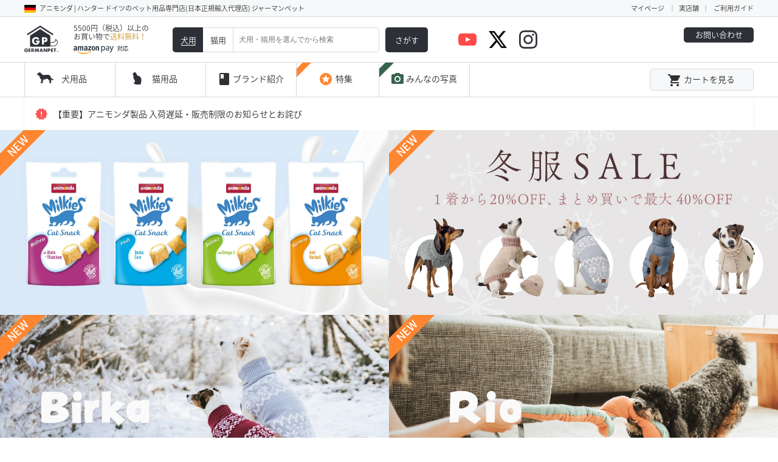

--- FILE ---
content_type: text/html; charset=UTF-8
request_url: https://www.germanpet.com/
body_size: 74126
content:
<!DOCTYPE html>
<html lang="ja"
	prefix="og: https://ogp.me/ns#"  class="no-js no-svg">
<head>
<!-- Google tag (gtag.js) -->
<script async src="https://www.googletagmanager.com/gtag/js?id=AW-927832319"></script>
<script>
  window.dataLayer = window.dataLayer || [];
  function gtag(){dataLayer.push(arguments);}
  gtag('js', new Date());

  gtag('config', 'AW-927832319');
</script>
<!-- Google Tag Manager -->
<script>(function(w,d,s,l,i){w[l]=w[l]||[];w[l].push({'gtm.start':
new Date().getTime(),event:'gtm.js'});var f=d.getElementsByTagName(s)[0],
j=d.createElement(s),dl=l!='dataLayer'?'&l='+l:'';j.async=true;j.src=
'https://www.googletagmanager.com/gtm.js?id='+i+dl;f.parentNode.insertBefore(j,f);
})(window,document,'script','dataLayer','GTM-WDMC3GJ');</script>
<!-- End Google Tag Manager -->
<!-- Global site tag (gtag.js) - Google Analytics -->
<script async src="https://www.googletagmanager.com/gtag/js?id=UA-70747681-1"></script>
<script>
  window.dataLayer = window.dataLayer || [];
  function gtag(){dataLayer.push(arguments);}
  gtag('js', new Date());

  gtag('config', 'UA-70747681-1');
</script>
<!--End Global site tag (gtag.js) - Google Analytics -->
<meta charset="UTF-8">
<meta name="viewport" content="width=device-width, initial-scale=1">
<link rel="profile" href="http://gmpg.org/xfn/11">
<script>(function(html){html.className = html.className.replace(/\bno-js\b/,'js')})(document.documentElement);</script>
<title>ジャーマンペット - 【公式】animonda | HUNTER ストア </title>

		<!-- All in One SEO 4.1.6.2 -->
		<meta name="description" content="【公式】animonda | HUNTER ストア" />
		<meta name="robots" content="max-image-preview:large" />
		<link rel="canonical" href="https://www.germanpet.com/" />
		<meta property="og:locale" content="ja_JP" />
		<meta property="og:site_name" content="ジャーマンペット - 【公式】animonda | HUNTER ストア" />
		<meta property="og:type" content="website" />
		<meta property="og:title" content="ジャーマンペット - 【公式】animonda | HUNTER ストア " />
		<meta property="og:description" content="【公式】animonda | HUNTER ストア" />
		<meta property="og:url" content="https://www.germanpet.com/" />
		<meta name="twitter:card" content="summary_large_image" />
		<meta name="twitter:site" content="@GERMANPET_WEB" />
		<meta name="twitter:title" content="ジャーマンペット - 【公式】animonda | HUNTER ストア " />
		<meta name="twitter:description" content="【公式】animonda | HUNTER ストア" />
		<meta name="twitter:creator" content="@GERMANPET_WEB" />
		<meta name="twitter:image" content="https://www.germanpet.com/wp-content/uploads/2022/06/germanpet_2.jpg" />
		<script type="application/ld+json" class="aioseo-schema">
			{"@context":"https:\/\/schema.org","@graph":[{"@type":"WebSite","@id":"https:\/\/www.germanpet.com\/#website","url":"https:\/\/www.germanpet.com\/","name":"\u30b8\u30e3\u30fc\u30de\u30f3\u30da\u30c3\u30c8","description":"\u3010\u516c\u5f0f\u3011animonda | HUNTER \u30b9\u30c8\u30a2","inLanguage":"ja","publisher":{"@id":"https:\/\/www.germanpet.com\/#organization"},"potentialAction":{"@type":"SearchAction","target":{"@type":"EntryPoint","urlTemplate":"https:\/\/www.germanpet.com\/?s={search_term_string}"},"query-input":"required name=search_term_string"}},{"@type":"Organization","@id":"https:\/\/www.germanpet.com\/#organization","name":"\u30b8\u30e3\u30fc\u30de\u30f3\u30da\u30c3\u30c8","url":"https:\/\/www.germanpet.com\/","logo":{"@type":"ImageObject","@id":"https:\/\/www.germanpet.com\/#organizationLogo","url":"https:\/\/www.germanpet.com\/wp-content\/themes\/twentyseventeen\/images\/head_logo.svg"},"image":{"@id":"https:\/\/www.germanpet.com\/#organizationLogo"},"sameAs":["https:\/\/www.facebook.com\/germanpet.japan","https:\/\/twitter.com\/GERMANPET_WEB","https:\/\/www.instagram.com\/germanpet_official\/","https:\/\/www.youtube.com\/channel\/UCA8L4FaL_6XVaM746PfuClA"],"contactPoint":{"@type":"ContactPoint","telephone":"+81362818944","contactType":"Customer Support"}},{"@type":"BreadcrumbList","@id":"https:\/\/www.germanpet.com\/#breadcrumblist","itemListElement":[{"@type":"ListItem","@id":"https:\/\/www.germanpet.com\/#listItem","position":1,"item":{"@type":"WebPage","@id":"https:\/\/www.germanpet.com\/","name":"\u30db\u30fc\u30e0","description":"\u3010\u516c\u5f0f\u3011animonda | HUNTER \u30b9\u30c8\u30a2","url":"https:\/\/www.germanpet.com\/"}}]},{"@type":"WebPage","@id":"https:\/\/www.germanpet.com\/#webpage","url":"https:\/\/www.germanpet.com\/","name":"\u30b8\u30e3\u30fc\u30de\u30f3\u30da\u30c3\u30c8 - \u3010\u516c\u5f0f\u3011animonda | HUNTER \u30b9\u30c8\u30a2","description":"\u3010\u516c\u5f0f\u3011animonda | HUNTER \u30b9\u30c8\u30a2","inLanguage":"ja","isPartOf":{"@id":"https:\/\/www.germanpet.com\/#website"},"breadcrumb":{"@id":"https:\/\/www.germanpet.com\/#breadcrumblist"},"datePublished":"2018-11-15T15:25:36+09:00","dateModified":"2022-06-08T01:22:02+09:00"}]}
		</script>
		<!-- All in One SEO -->

<link rel='dns-prefetch' href='//s.w.org' />
<link rel="alternate" type="application/rss+xml" title="ジャーマンペット &raquo; フィード" href="https://www.germanpet.com/feed/" />
<link rel="alternate" type="application/rss+xml" title="ジャーマンペット &raquo; コメントフィード" href="https://www.germanpet.com/comments/feed/" />
		<script type="text/javascript">
			window._wpemojiSettings = {"baseUrl":"https:\/\/s.w.org\/images\/core\/emoji\/13.1.0\/72x72\/","ext":".png","svgUrl":"https:\/\/s.w.org\/images\/core\/emoji\/13.1.0\/svg\/","svgExt":".svg","source":{"concatemoji":"https:\/\/www.germanpet.com\/wp-includes\/js\/wp-emoji-release.min.js?ver=5.8.12"}};
			!function(e,a,t){var n,r,o,i=a.createElement("canvas"),p=i.getContext&&i.getContext("2d");function s(e,t){var a=String.fromCharCode;p.clearRect(0,0,i.width,i.height),p.fillText(a.apply(this,e),0,0);e=i.toDataURL();return p.clearRect(0,0,i.width,i.height),p.fillText(a.apply(this,t),0,0),e===i.toDataURL()}function c(e){var t=a.createElement("script");t.src=e,t.defer=t.type="text/javascript",a.getElementsByTagName("head")[0].appendChild(t)}for(o=Array("flag","emoji"),t.supports={everything:!0,everythingExceptFlag:!0},r=0;r<o.length;r++)t.supports[o[r]]=function(e){if(!p||!p.fillText)return!1;switch(p.textBaseline="top",p.font="600 32px Arial",e){case"flag":return s([127987,65039,8205,9895,65039],[127987,65039,8203,9895,65039])?!1:!s([55356,56826,55356,56819],[55356,56826,8203,55356,56819])&&!s([55356,57332,56128,56423,56128,56418,56128,56421,56128,56430,56128,56423,56128,56447],[55356,57332,8203,56128,56423,8203,56128,56418,8203,56128,56421,8203,56128,56430,8203,56128,56423,8203,56128,56447]);case"emoji":return!s([10084,65039,8205,55357,56613],[10084,65039,8203,55357,56613])}return!1}(o[r]),t.supports.everything=t.supports.everything&&t.supports[o[r]],"flag"!==o[r]&&(t.supports.everythingExceptFlag=t.supports.everythingExceptFlag&&t.supports[o[r]]);t.supports.everythingExceptFlag=t.supports.everythingExceptFlag&&!t.supports.flag,t.DOMReady=!1,t.readyCallback=function(){t.DOMReady=!0},t.supports.everything||(n=function(){t.readyCallback()},a.addEventListener?(a.addEventListener("DOMContentLoaded",n,!1),e.addEventListener("load",n,!1)):(e.attachEvent("onload",n),a.attachEvent("onreadystatechange",function(){"complete"===a.readyState&&t.readyCallback()})),(n=t.source||{}).concatemoji?c(n.concatemoji):n.wpemoji&&n.twemoji&&(c(n.twemoji),c(n.wpemoji)))}(window,document,window._wpemojiSettings);
		</script>
		<style type="text/css">
img.wp-smiley,
img.emoji {
	display: inline !important;
	border: none !important;
	box-shadow: none !important;
	height: 1em !important;
	width: 1em !important;
	margin: 0 .07em !important;
	vertical-align: -0.1em !important;
	background: none !important;
	padding: 0 !important;
}
</style>
	<link rel='stylesheet' id='sbi_styles-css'  href='https://www.germanpet.com/wp-content/plugins/instagram-feed/css/sbi-styles.min.css?ver=6.2.8' type='text/css' media='all' />
<link rel='stylesheet' id='wp-block-library-css'  href='https://www.germanpet.com/wp-includes/css/dist/block-library/style.min.css?ver=5.8.12' type='text/css' media='all' />
<link rel='stylesheet' id='biz-cal-style-css'  href='https://www.germanpet.com/wp-content/plugins/biz-calendar/biz-cal.css?ver=2.2.0' type='text/css' media='all' />
<link rel='stylesheet' id='wp-show-posts-css'  href='https://www.germanpet.com/wp-content/plugins/wp-show-posts/css/wp-show-posts-min.css?ver=1.1.3' type='text/css' media='all' />
<link rel='stylesheet' id='twentyseventeen-style-css'  href='https://www.germanpet.com/wp-content/themes/twentyseventeen/style.css?ver=5.8.12' type='text/css' media='all' />
<!--[if lt IE 9]>
<link rel='stylesheet' id='twentyseventeen-ie8-css'  href='https://www.germanpet.com/wp-content/themes/twentyseventeen/assets/css/ie8.css?ver=1.0' type='text/css' media='all' />
<![endif]-->
<script type='text/javascript' src='https://www.germanpet.com/wp-includes/js/jquery/jquery.min.js?ver=3.6.0' id='jquery-core-js'></script>
<script type='text/javascript' src='https://www.germanpet.com/wp-includes/js/jquery/jquery-migrate.min.js?ver=3.3.2' id='jquery-migrate-js'></script>
<script type='text/javascript' id='biz-cal-script-js-extra'>
/* <![CDATA[ */
var bizcalOptions = {"holiday_title":"\u5b9a\u4f11\u65e5","sun":"on","sat":"on","holiday":"on","temp_holidays":"2013-01-02\r\n2013-01-03\r\n","temp_weekdays":"","eventday_title":"\u30a4\u30d9\u30f3\u30c8\u958b\u50ac\u65e5","eventday_url":"","eventdays":"","month_limit":"\u5236\u9650\u306a\u3057","nextmonthlimit":"12","prevmonthlimit":"12","plugindir":"https:\/\/www.germanpet.com\/wp-content\/plugins\/biz-calendar\/","national_holiday":""};
/* ]]> */
</script>
<script type='text/javascript' src='https://www.germanpet.com/wp-content/plugins/biz-calendar/calendar.js?ver=2.2.0' id='biz-cal-script-js'></script>
<!--[if lt IE 9]>
<script type='text/javascript' src='https://www.germanpet.com/wp-content/themes/twentyseventeen/assets/js/html5.js?ver=3.7.3' id='html5-js'></script>
<![endif]-->
<link rel="https://api.w.org/" href="https://www.germanpet.com/wp-json/" /><link rel="alternate" type="application/json" href="https://www.germanpet.com/wp-json/wp/v2/pages/52514" /><link rel="EditURI" type="application/rsd+xml" title="RSD" href="https://www.germanpet.com/xmlrpc.php?rsd" />
<link rel="wlwmanifest" type="application/wlwmanifest+xml" href="https://www.germanpet.com/wp-includes/wlwmanifest.xml" /> 
<meta name="generator" content="WordPress 5.8.12" />
<link rel='shortlink' href='https://www.germanpet.com/' />
<link rel="alternate" type="application/json+oembed" href="https://www.germanpet.com/wp-json/oembed/1.0/embed?url=https%3A%2F%2Fwww.germanpet.com%2F" />
<link rel="alternate" type="text/xml+oembed" href="https://www.germanpet.com/wp-json/oembed/1.0/embed?url=https%3A%2F%2Fwww.germanpet.com%2F&#038;format=xml" />
<!-- Instagram Feed CSS -->
<style type="text/css">
@media screen and (max-width: 768px) {
  #sb_instagram.sbi_col_3 #sbi_images .sbi_item {
    width: 50%;
  }
}
</style>
<script src="/wp-content/themes/twentyseventeen/js/fadein.js"></script>
<script src="/wp-content/themes/twentyseventeen/js/jquery.tile.js"></script>
<script src="https://ajax.googleapis.com/ajax/libs/jquery/1.11.1/jquery.min.js"></script>
<script src="/wp-content/themes/twentyseventeen/js/matchheight.js"></script>
<script src="/wp-content/themes/twentyseventeen/js/common.js?20251208"></script>
<script src="//r2.future-shop.jp/fs.germanpet/pc/recommend.js"></script>
<link rel="stylesheet" href="https://fonts.googleapis.com/icon?family=Material+Icons">
<link rel="stylesheet" href="https://fonts.googleapis.com/earlyaccess/notosansjapanese.css">
</head>

<body class="home page-template-default page page-id-52514 group-blog twentyseventeen-front-page has-header-image page-two-column colors-light">
<!-- Google Tag Manager (noscript) -->
<noscript><iframe src="https://www.googletagmanager.com/ns.html?id=GTM-WDMC3GJ"
height="0" width="0" style="display:none;visibility:hidden"></iframe></noscript>
<!-- End Google Tag Manager (noscript) -->
  
<header id="fixed_head">
            <div class="pointday" style="display:none;">
      <picture>
        <source media="(max-width:768px)" srcset="https://www.germanpet.com/wp-content/themes/twentyseventeen/images/pointday_sp.png">
        <img src="https://www.germanpet.com/wp-content/themes/twentyseventeen/images/pointday.png" alt="毎週水曜日はポイント5倍！">
      </picture>
    </div>
      <div class="header-a">
        <dl>
          <dt>
            <p class="pc_o-b">アニモンダ | ハンター ドイツのペット用品専門店(日本正規輸入代理店) ジャーマンペット</p>
            <p class="sp_o-b">アニモンダ | ハンター</p>
          </dt>
          <dd>
            <div class="head_maypage"><a href="https://www.germanpet.com/my/top">マイページ</a></div>
            <div class="head_shop"><a href="https://www.germanpet.com/f/shoplist">実店舗</a></div>
            <div class="head_guide"><a href="https://www.germanpet.com/f/guide">ご利用ガイド</a></div>
          </dd>
        </dl>
      </div>
      <div class="header-b">
        <dl>
          <dt>
            <ul class="head-left">
              <li>
                <p><a href="https://www.germanpet.com/"><img src="https://www.germanpet.com/wp-content/themes/twentyseventeen/images/head_logo.svg" alt="GERMANPET"></a></p>
              </li>
              <li>
                <p>5500円（税込）以上の<br>お買い物で<span>送料無料！</span></p>
                <p class="amazonpay"><img src="https://www.germanpet.com/wp-content/themes/twentyseventeen/images/amazonPay_large.svg" alt="amazon pay"></p>
              </li>
            </ul>
          </dt>
          <dd>
            <div class="search_form">

              <div class="search_out">
                <dl class="search_in-left">
                  <dt class="dog on"><span>犬用</span></dt>
                  <dd class="cat"><span>猫用</span></dd>
                </dl>
                <div class="search_in-center">
                  <input type="text" placeholder="犬用・猫用を選んでから検索">
                </div>
                <div class="search_in-right">
                  <a><span>さがす</span></a>
                </div>
              </div>
            </div>
          </dd>
          <dd>
            <ul class="head-right">
              <li>
                <dl>
                  <dt>
                    <!--
                    <p>03-6281-8944</p>
                    -->
                  </dt>
                  <dd><a href="https://www.germanpet.com/contact/">お問い合わせ</a></dd>
                </dl>
                <!--
                <p>10:00～17:00（13:00-14:30除く）[定休日]土・日・祝</p>
                -->
              </li>
              <!--<li class="head_search">
                <a><i class="material-icons head_nav">search</i>検索</a>
              </li>-->
              <li class="head_insta">
                <a href="https://www.instagram.com/germanpet_official/"></a>
              </li>
              <li class="head_tw">
                <a href="https://twitter.com/GERMANPET_WEB"></a>
              </li>
              <li class="head_movie">
                <a href="https://www.youtube.com/channel/UCA8L4FaL_6XVaM746PfuClA"></a>
              </li>
            </ul>
          </dd>
        </dl>
      </div>
      <div class="header-sp">
        <dl class="header-sp-inner">
          <dt>
            <ul class="head-left-sp">
              <li>
                <a href="https://www.germanpet.com/"><img src="https://www.germanpet.com/wp-content/themes/twentyseventeen/images/head_logo.svg" alt="GERMANPET"></a>
              </li>
              <li>
                <p>5500円（税込）以上の<br>お買い物で<span>送料無料！</span></p>
              </li>
              <li class="amazonpay"><img src="https://www.germanpet.com/wp-content/themes/twentyseventeen/images/amazonPay_large.svg" alt="amazon pay"></li>
            </ul>
          </dt>
          <dd>
            <ul class="header-sp-ul">
              <li class="header-sp-login">
                <div class="fs-clientInfo">
                <!--span class="logout my-{@ member.logged_in @}"><a href="/p/logout">ログアウト</a></span>
                <span class="login my-{@ member.logged_in @}"><a href="/p/login">ログインする</a></span-->
                </div>
              </li>
              <li class="header_mov-sp"><a href="https://www.youtube.com/channel/UCA8L4FaL_6XVaM746PfuClA"></a></li>
              <li class="header_tw-sp"><a href="https://twitter.com/GERMANPET_WEB"></a></li>
              <li class="header_in-sp"><a href="https://www.instagram.com/germanpet_official/"></a></li>
              <li class="header-sp-cart"><a href="https://www.germanpet.com/p/cart"><i class="material-icons">local_grocery_store</i></a></li>
            </ul>
          </dd>
        </dl>
            <div class="search_form">

              <div class="search_out">
                <dl class="search_in-left">
                  <dt class="dog on"><span>犬用</span></dt>
                  <dd class="cat"><span>猫用</span></dd>
                </dl>
                <div class="search_in-center">
                  <input type="text" placeholder="犬用・猫用を選んでから検索">
                </div>
                <div class="search_in-right">
                  <a><span>さがす</span></a>
                </div>
              </div>
            </div>
      </div>
      <div class="menu">
        <nav>
          <ul>
            <li class="dog_hov-btn">
              <a>犬用品</a>
            </li>
            <li class="cat_hov-btn">
              <a>猫用品</a>
            </li>
            <li class="brand_hov-btn">
              <a>
                <i class="material-icons head_nav">book</i>
                <span>ブランド紹介</span>
              </a>
            </li>
            <li class="menu_special">
              <a href="https://www.germanpet.com/special/"><span><i class="material-icons head_nav">stars</i>特集</span></a>
            </li>
            <li class="menu_photo">
              <a href="https://www.germanpet.com/picture/"><i class="material-icons head_nav">photo_camera</i>みんなの写真</a>
            </li>
            <!--
            <li>
              <a href="https://www.germanpet.com/blog/">
                <i class="material-icons head_nav">create</i>
                <span class="pc_only">店舗ブログ</span>
                <span class="sp_only">店舗ブログ</span>
              </a>
            </li>
-->
            <!--<li class="menu_search pc_only">
              <a href=""><i class="material-icons head_nav">search</i>商品を検索する</a>
            </li>-->
            <!--<li class="pc_only">
              <a href="https://www.germanpet.com/my/wishlist"><i class="material-icons head_nav">favorite</i>お気に入り</a>
            </li>-->
            <li>
              <dl class="menu_login-box">
                <dt class="header-sp-login">

                <div class="fs-clientInfo">
<!--<span class="logout my-{@ member.logged_in @}"><a href="/p/logout">ログアウト</a></span>
<span class="login my-{@ member.logged_in @}"><a href="/p/login">ログインする</a></span-->
</div>
                </dt>
                <dd><a href="https://www.germanpet.com/p/cart"><i class="material-icons head_nav-dd">local_grocery_store</i>カートを見る</a></dd>
              </dl>
            </li>
          </ul>
        </nav>
              
        <div class="head_dc-wrap head_dc-wrap--dog"><!-- head_dc-wrap--dog -->
          <div class="wrap">
            <dl class="head_sp-top">
              <dt>犬用品</dt>
              <dd><i class="material-icons close-btn dog-close">close</i></dd>
            </dl>

            <div class="head_wrap__dog-box head_dc-box">
              <ul class="head_dog-box on">
                <li class="head_animonda">
                  <div class="sp_acosw"><p>アニモンダ<br><span>[ 犬用フード ]</span></p><i class="material-icons">navigate_next</i></div>
                  <div class="sp_acosw-in">
                    <p><a href="https://www.germanpet.com/c/animonda_dog/">アニモンダTOPへ<i class="material-icons">navigate_next</i></a></p>
                    <p class="head_margin"><a href="https://www.germanpet.com/c/animonda_dog/animonda_dog_wet">ウェットフード<i class="material-icons">navigate_next</i></a></p>
                    <!--
                    <p><a href="https://www.germanpet.com/c/animonda_dog/animonda_dog_dry">ドライフード<i class="material-icons">navigate_next</i></a></p>
                    <p><a href="https://www.germanpet.com/c/animonda_dog/animonda_dog_snack">おやつ<i class="material-icons">navigate_next</i></a></p>                    -->
                    <p class="head_margin"><a href="https://www.germanpet.com/c/animonda_dog/animonda_dog_Junior">子犬用<i class="material-icons">navigate_next</i></a></p>
                    <p><a href="https://www.germanpet.com/c/animonda_dog/animonda_dog_adult">成犬用<i class="material-icons">navigate_next</i></a></p>
                    <p><a href="https://www.germanpet.com/c/animonda_dog/animonda_dog_senior">シニア用<i class="material-icons">navigate_next</i></a></p>
                    <p class="head_margin"><a href="https://www.germanpet.com/c/animonda_dog/animonda_dog_case">ケース販売(ポイント5倍)<i class="material-icons">navigate_next</i></a></p>
                  </div>
                </li>
                <li class="head_integra">
                  <div class="sp_acosw"><p>インテグラプロテクト<br><span>[ 犬用療法食 ]</span></p><i class="material-icons">navigate_next</i></div>
                  <div class="sp_acosw-in">
                    <p><a href="https://www.germanpet.com/c/integra_dog/">インテグラプロテクトTOPへ<i class="material-icons">navigate_next</i></a></p>
                    <p class="head_margin"><a href="https://www.germanpet.com/c/integra_dog/integra_dog_nieren">腎臓ケア<i class="material-icons">navigate_next</i></a></p>
                    <p><a href="https://www.germanpet.com/c/integra_dog/integra_dog_intestinal">胃腸ケア<i class="material-icons">navigate_next</i></a></p>
                    <!--
                    <p><a href="https://www.germanpet.com/c/integra_dog/integra_dog_gelenke">関節ケア<i class="material-icons">navigate_next</i></a></p>
                    <p><a href="https://www.germanpet.com/c/integra_dog/integra_dog_adipositas">肥満ケア<i class="material-icons">navigate_next</i></a></p>
                    -->
                    <p><a href="https://www.germanpet.com/c/integra_dog/integra_dog_sensitive">アレルギーケア<i class="material-icons">navigate_next</i></a></p>
                    <p class="head_margin"><a href="https://www.germanpet.com/c/integra_dog/integra_dog_case">ケース販売(ポイント5倍)<i class="material-icons">navigate_next</i></a></p>
                  </div>
                </li>
                <li class="head_hunter">
                  <div class="sp_acosw">
                    <p>ハンター<br><span>[ 犬用グッズ ]</span></p>
                    <i class="material-icons">navigate_next</i>
                  </div>
                  <div class="sp_acosw-in">
                    <p><a href="https://www.germanpet.com/c/hunter_dog/">ハンターTOPへ<i class="material-icons">navigate_next</i></a></p>
                    <p class="head_margin"><a href="https://www.germanpet.com/f/series">おすすめシリーズ ▶<i class="material-icons">navigate_next</i></a></p>
                    <p><a href="https://www.germanpet.com/c/hunter_dog/hunter_dog_material">素材で選ぶ ▶<i class="material-icons">navigate_next</i></a></p>
                    <p><a href="https://www.germanpet.com/c/hunter_dog/hunter_dog_collar">首輪・カラー<i class="material-icons">navigate_next</i></a></p>
                    <p><a href="https://www.germanpet.com/c/hunter_dog/hunter_dog_harness">ハーネス<i class="material-icons">navigate_next</i></a></p>
                    <p><a href="https://www.germanpet.com/c/hunter_dog/hunter_dog_leash">リード<i class="material-icons">navigate_next</i></a></p>
                    <p><a href="https://www.germanpet.com/c/hunter_dog/hunter_dog_toy">おもちゃ<i class="material-icons">navigate_next</i></a></p>
                    <p><a href="https://www.germanpet.com/c/hunter_dog/hunter_dog_wear">衣類<i class="material-icons">navigate_next</i></a></p>
                    <p><a href="https://www.germanpet.com/c/hunter_dog/hunter_dog_bowl">食器<i class="material-icons">navigate_next</i></a></p>
                    <p><a href="https://www.germanpet.com/c/hunter_dog/hunter_dog_walk">おでかけ・ドライブ用品<i class="material-icons">navigate_next</i></a></p>
                    <p><a href="https://www.germanpet.com/c/hunter_dog/hunter_dog_sofabed">ベッド・ブランケット<i class="material-icons">navigate_next</i></a></p>
                    <p><a href="https://www.germanpet.com/c/hunter_dog/hunter_dog_spa">ケア・お手入れ<i class="material-icons">navigate_next</i></a></p>
                    <p><a href="https://www.germanpet.com/c/hunter_dog/hunter_dog_training">トレーニング用品<i class="material-icons">navigate_next</i></a></p>
                    <p><a href="https://www.germanpet.com/c/hunter_dog/hunter_dog_carry">キャリー<i class="material-icons">navigate_next</i></a></p>
                    <p><a href="https://www.germanpet.com/c/hunter_dog/hunter_dog_etc">その他<i class="material-icons">navigate_next</i></a></p>
                  </div>
                </li>
                <li class="head_petogen">
                  <div class="sp_acosw"><p>ペトジェン<br><span>[ 犬用サプリメント ]</span></p><i class="material-icons">navigate_next</i></div>
                  <div class="sp_acosw-in">
                    <p><a href="https://www.germanpet.com/c/petogen">ペトジェンTOPへ<i class="material-icons">navigate_next</i></a></p>
                    <p class="head_margin"><a href="https://www.germanpet.com/c/petogen">ペット用サプリメント<i class="material-icons">navigate_next</i></a></p>
                  </div>
                </li>
                <li class="head_alcoso">
                  <div class="sp_acosw"><p>アルコソ<br><span>[ 犬用ケア用品 ]</span></p><i class="material-icons">navigate_next</i></div>
                  <div class="sp_acosw-in">
                    <p><a href="https://www.germanpet.com/c/alcoso_dog/">アルコソTOPへ<i class="material-icons">navigate_next</i></a></p>
                    <p class="head_margin"><a href="https://www.germanpet.com/c/alcoso_dog/alcoso_dog_coatking">コートキング<i class="material-icons">navigate_next</i></a></p>
                    <p><a href="https://www.germanpet.com/c/alcoso_dog/alcoso_dog_trimmingknife">トリミングナイフ<i class="material-icons">navigate_next</i></a></p>
                    <p><a href="https://www.germanpet.com/c/alcoso_dog/alcoso_dog_hairpullers">ヘアプーラー(耳毛抜き)<i class="material-icons">navigate_next</i></a></p>
                    <p><a href="https://www.germanpet.com/c/alcoso_dog/alcoso_dog_brush">ブラシ<i class="material-icons">navigate_next</i></a></p>
                    <p><a href="https://www.germanpet.com/c/alcoso_dog/alcoso_dog_nail">爪切り・歯石取り / 他<i class="material-icons">navigate_next</i></a></p>                  </div>
                </li>
              </ul>
            </div>
            <div class="head_sp-bottom dog-close"><i class="material-icons close-btn">close</i><span>閉じる</span></div>
          </div>
        </div><!-- head_dc-wrap--dog -->
        

        <div class="head_dc-wrap head_dc-wrap--cat"><!-- head_dc-wrap--cat -->
          <div class="wrap">
            <dl class="head_sp-top">
              <dt>猫用品</dt>
              <dd><i class="material-icons close-btn cat-close">close</i></dd>
            </dl>

            <div class="head_wrap__cat-box head_dc-box">
              <ul class="head_cat-box on">
                <li class="head_animonda">
                  <div class="sp_acosw"><p>アニモンダ<br><span>[ 猫用フード ]</span></p><i class="material-icons">navigate_next</i></div>
                  <div class="sp_acosw-in">
                    <p><a href="https://www.germanpet.com/c/animonda_cat/">アニモンダTOPへ<i class="material-icons">navigate_next</i></a></p>
                    <p class="head_margin"><a href="https://www.germanpet.com/c/animonda_cat/animonda_cat_wet">ウェットフード<i class="material-icons">navigate_next</i></a></p>
                    <p><a href="https://www.germanpet.com/c/animonda_cat/animonda_cat_dry">ドライフード<i class="material-icons">navigate_next</i></a></p>
                    <p><a href="https://www.germanpet.com/c/animonda_cat/animonda_cat_snack">おやつ<i class="material-icons">navigate_next</i></a></p>
                    <p class="head_margin"><a href="https://www.germanpet.com/c/animonda_cat/animonda_cat_kitten">子猫用<i class="material-icons">navigate_next</i></a></p>
                    <p><a href="https://www.germanpet.com/c/animonda_cat/animonda_cat_adult">成猫用<i class="material-icons">navigate_next</i></a></p>
                    <p><a href="https://www.germanpet.com/c/animonda_cat/animonda_cat_senior">シニア用<i class="material-icons">navigate_next</i></a></p>
                    <!--<p class="head_margin"><a href="https://www.germanpet.com/c/animonda_cat/animonda_cat_trial">送料無料お試しセット<i class="material-icons">navigate_next</i></a></p>-->
                    <p class="head_margin"><a href="https://www.germanpet.com/c/animonda_cat/animonda_cat_case">ケース販売(ポイント5倍)<i class="material-icons">navigate_next</i></a></p>
                  </div>
                </li>
                <li class="head_integra">
                  <div class="sp_acosw"><p>インテグラプロテクト<br><span>[ 猫用療法食 ]</span></p><i class="material-icons">navigate_next</i></div>
                  <div class="sp_acosw-in">
                    <p><a href="https://www.germanpet.com/c/integra_cat/">インテグラプロテクトTOPへ<i class="material-icons">navigate_next</i></a></p>
                    <p class="head_margin"><a href="https://www.germanpet.com/c/integra_cat/integra_cat_nieren">腎臓ケア<i class="material-icons">navigate_next</i></a></p>
                    <p><a href="https://www.germanpet.com/c/integra_cat/integra_cat_intestinal">胃腸ケア<i class="material-icons">navigate_next</i></a></p>
                    <p><a href="https://www.germanpet.com/c/integra_cat/integra_cat_harnsteine">pHケア<i class="material-icons">navigate_next</i></a></p>
                    <p><a href="https://www.germanpet.com/c/integra_cat/integra_cat_diabetes">糖尿ケア<i class="material-icons">navigate_next</i></a></p>
                    <p><a href="https://www.germanpet.com/c/integra_cat/integra_cat_sensitive">アレルギーケア<i class="material-icons">navigate_next</i></a></p>
                    <!--<p class="head_margin"><a href="https://www.germanpet.com/c/integra_cat/integra_cat_trial">送料無料お試しセット<i class="material-icons">navigate_next</i></a></p>-->
                    <p class="head_margin"><a href="https://www.germanpet.com/c/integra_cat/integra_cat_case">ケース販売(ポイント5倍)<i class="material-icons">navigate_next</i></a></p>
                  </div>
                </li>
                <li class="head_hunter">
                  <div class="sp_acosw">
                    <p>ハンター<br><span>[ 猫用グッズ ]</span></p>
                    <i class="material-icons">navigate_next</i>
                  </div>
                  <div class="sp_acosw-in">
                    <p><a href="https://www.germanpet.com/c/hunter_cat/">ハンターTOPへ<i class="material-icons">navigate_next</i></a></p>
                    <p class="head_margin"><a href="https://www.germanpet.com/c/hunter_cat/hunter_cat_collar">首輪<i class="material-icons">navigate_next</i></a></p>
                    <p><a href="https://www.germanpet.com/c/hunter_cat/hunter_cat_leash">リード・ハーネス<i class="material-icons">navigate_next</i></a></p>
                    <p><a href="https://www.germanpet.com/c/hunter_cat/hunter_cat_toy">おもちゃ<i class="material-icons">navigate_next</i></a></p>
                    <p><a href="https://www.germanpet.com/c/hunter_cat/hunter_cat_bowl">食器<i class="material-icons">navigate_next</i></a></p>
                    <p><a href="https://www.germanpet.com/c/hunter_cat/hunter_cat_spa">ケア・お手入れ<i class="material-icons">navigate_next</i></a></p>
                    <p><a href="https://www.germanpet.com/c/hunter_cat/hunter_cat_bed">ベッド・ブランケット<i class="material-icons">navigate_next</i></a></p>
                    <p><a href="https://www.germanpet.com/c/hunter_cat/hunter_cat_carry">キャリー<i class="material-icons">navigate_next</i></a></p>
                    <p><a href="https://www.germanpet.com/c/hunter_cat/hunter_cat_etc">その他<i class="material-icons">navigate_next</i></a></p>
                  </div>
                </li>
                
                <li class="head_stylecats">
                  <div class="sp_acosw">
                    <p>スタイルキャッツ<br><span>[ 猫専用品 ]</span></p>
                    <i class="material-icons">navigate_next</i>
                  </div>
                  <div class="sp_acosw-in">
                    <p><a href="https://www.germanpet.com/c/stylecats_cat/">スタイルキャッツTOPへ<i class="material-icons">navigate_next</i></a></p>
                    <p class="head_margin"><a href="https://www.germanpet.com/c/stylecats_cat/stylecats_cat_toy">おもちゃ<i class="material-icons">navigate_next</i></a></p>
                  </div>
                </li>
                
                <li class="head_petogen">
                    <div class="sp_acosw"><p>ペトジェン<br><span>[ 猫用サプリメント ]</span></p><i class="material-icons">navigate_next</i></div>
                    <div class="sp_acosw-in">
                      <p><a href="https://www.germanpet.com/c/petogen">ペトジェンTOPへ<i class="material-icons">navigate_next</i></a></p>
                      <p class="head_margin"><a href="https://www.germanpet.com/c/petogen">ペット用サプリメント<i class="material-icons">navigate_next</i></a></p>
                    </div>
                  </li>
              </ul>
            </div>
            <div class="head_sp-bottom cat-close"><i class="material-icons close-btn">close</i><span>閉じる</span></div>
          </div>
        </div><!-- head_dc-wrap--cat -->

        <div class="brand_wrap"><!-- brand_wrap-s -->
          <div class="wrap">
            <dl class="head_sp-top">
              <dt>ブランド紹介</dt>
              <dd><i class="material-icons close-btn brand-close">close</i></dd>
            </dl>
            <ul class="brand_ul">
              <li>
                <a href="https://www.germanpet.com/f/brand_animonda">
                  <dl>
                    <dt>
                      <p>アニモンダ</p>
                      <div class="brand_animonda">
                        <div><img src="https://www.germanpet.com/wp-content/themes/twentyseventeen/images/animonda_logo.png" alt="アニモンダ"></div>
                      </div>
                    </dt>
                    <dd>
                      <p>ブランド紹介</p>
                    </dd>
                  </dl>
                </a>
                <p class="faq_link"><a href="https://www.germanpet.com/f/animonda_faq">よくある質問</a></p>
              </li>
              <li>
                <a href="https://www.germanpet.com/f/brand_integra">
                  <dl>
                    <dt>
                      <p>アニモンダ インテグラ</p>
                      <div class="brand_integra">
                        <div><img src="https://www.germanpet.com/wp-content/themes/twentyseventeen/images/integra_logo.svg" alt="アニモンダ インテグラ"></div>
                      </div>
                    </dt>
                    <dd>
                      <p>ブランド紹介</p>
                    </dd>
                  </dl>
                </a>
                <p class="faq_link"><a href="https://www.germanpet.com/f/animonda_faq">よくある質問</a></p>
              </li>
              <li>
                <a href="https://www.germanpet.com/f/brand_hunter">
                  <dl>
                    <dt>
                      <p>ハンター</p>
                      <div class="brand_hunter">
                        <div><img src="https://www.germanpet.com/wp-content/themes/twentyseventeen/images/hunter_logo.svg" alt="ハンター"></div>
                      </div>
                    </dt>
                    <dd>
                      <p>ブランド紹介</p>
                    </dd>
                  </dl>
                </a>
                <p class="faq_link"><a href="https://www.germanpet.com/f/hunter_faq">よくある質問</a></p>
              </li>
              <li>
                <a href="https://www.germanpet.com/f/brand_petogen">
                  <dl>
                    <dt>
                      <p>ペトジェン</p>
                      <div class="brand_petogen">
                        <div><img src="https://www.germanpet.com/wp-content/themes/twentyseventeen/images/petogen_log.svg" alt="ペトジェン"></div>
                      </div>
                    </dt>
                    <dd>
                      <p>ブランド紹介</p>
                    </dd>
                  </dl>
                </a>
                <p class="faq_link"><a href="https://www.germanpet.com/f/petogen_faq">よくある質問</a></p>
              </li>
              <li>
                <a href="https://www.germanpet.com/f/brand_alcoso">
                  <dl>
                    <dt>
                      <p>アルコソ</p>
                      <div class="brand_alcoso">
                        <div><img src="https://www.germanpet.com/wp-content/themes/twentyseventeen/images/alcoso_logo.svg" alt="アルコソ"></div>
                      </div>
                    </dt>
                    <dd>
                      <p>ブランド紹介</p>
                    </dd>
                  </dl>
                </a>
                <p class="faq_link"><a href="https://www.germanpet.com/f/alcoso_faq">よくある質問</a></p>
              </li>
            </ul>
            <div class="head_sp-bottom brand-close"><i class="material-icons close-btn">close</i><span>閉じる</span></div>
          </div>
        </div><!-- brand_wrap-e -->

        <div class="insta_wrap">
          <div class="wrap">
            <dl class="head_sp-top">
              <dt>公式インスタグラム</dt>
              <dd><i class="material-icons close-btn insta-close">close</i></dd>
            </dl>
            <div class="insta__block">
              <ul class="insta__list">
                <li class="insta__item">
                  <div>
                    <a href="https://www.instagram.com/germanpet_official/" target="_blank">ジャーマンペット<br class="view__pc">公式</a>
                  </div>
                </li>
                <li class="insta__item">
                  <div>
                    <a href="https://www.instagram.com/germanpethouse_kamakura/" target="_blank">ジャーマンペットハウス<br class="view__pc">鎌倉店</a>
                  </div>
                </li>
                <li class="insta__item">
                  <div>
                    <a href="https://www.instagram.com/germanpethouse_ginza/" target="_blank">ジャーマンペットハウス<br class="view__pc">銀座店</a>
                  </div>
                </li>
              </ul>
            </div>
            
            <div class="head_sp-bottom insta-close"><i class="material-icons close-btn">close</i><span>閉じる</span></div>
          </div>
        </div>
        
      </div>
    </header>
  
<div id="page" class="site">
	<a class="skip-link screen-reader-text" href="#content">コンテンツへスキップ</a>

<div id="primary" class="content-area">
<main>
      <section id="top_content"><div class="inportant-box box-shadow">
           <a href="https://www.germanpet.com/news_item/#post-100437"><p>【重要】アニモンダ製品 入荷遅延・販売制限のお知らせとお詫び</p></a>
        </div>
          <ul class="top_content_main">
                                    <li class="special_new">
                          <a href="https://www.germanpet.com/special/milkies_snack/">
                                                            <figure><img width="1200" height="570" src="https://www.germanpet.com/wp-content/uploads/2023/12/2023_milkes-1.jpg" class="attachment-post-thumbnail size-post-thumbnail wp-post-image" alt="" loading="lazy" srcset="https://www.germanpet.com/wp-content/uploads/2023/12/2023_milkes-1.jpg 1200w, https://www.germanpet.com/wp-content/uploads/2023/12/2023_milkes-1-300x143.jpg 300w, https://www.germanpet.com/wp-content/uploads/2023/12/2023_milkes-1-1024x486.jpg 1024w, https://www.germanpet.com/wp-content/uploads/2023/12/2023_milkes-1-768x365.jpg 768w" sizes="100vw" /></figure>
                                                            <h2>ミルキース ミルキービッツ：<br>猫ちゃんたちを虜に。噛んで広がるじゅわっとミルク味</h2>
                          </a>
                      </li>
                                        <li class="special_new">
                          <a href="https://www.germanpet.com/special/winter_wear/">
                                                            <figure><img width="1200" height="570" src="https://www.germanpet.com/wp-content/uploads/2026/01/winter_wear_sale.jpg" class="attachment-post-thumbnail size-post-thumbnail wp-post-image" alt="" loading="lazy" srcset="https://www.germanpet.com/wp-content/uploads/2026/01/winter_wear_sale.jpg 1200w, https://www.germanpet.com/wp-content/uploads/2026/01/winter_wear_sale-300x143.jpg 300w, https://www.germanpet.com/wp-content/uploads/2026/01/winter_wear_sale-1024x486.jpg 1024w, https://www.germanpet.com/wp-content/uploads/2026/01/winter_wear_sale-768x365.jpg 768w" sizes="100vw" /></figure>
                                                            <h2>1着から20%OFF。冬服まとめ買いで最大40%OFF(2025/01/14 更新)</h2>
                          </a>
                      </li>
                                        <li class="special_new">
                          <a href="https://www.germanpet.com/special/birka/">
                                                            <figure><img width="1200" height="570" src="https://www.germanpet.com/wp-content/uploads/2025/10/birka.jpg" class="attachment-post-thumbnail size-post-thumbnail wp-post-image" alt="" loading="lazy" srcset="https://www.germanpet.com/wp-content/uploads/2025/10/birka.jpg 1200w, https://www.germanpet.com/wp-content/uploads/2025/10/birka-300x143.jpg 300w, https://www.germanpet.com/wp-content/uploads/2025/10/birka-1024x486.jpg 1024w, https://www.germanpet.com/wp-content/uploads/2025/10/birka-768x365.jpg 768w" sizes="100vw" /></figure>
                                                            <h2>ビルカ：首元までしっかり防寒、冬の外出を楽しみに</h2>
                          </a>
                      </li>
                                        <li class="special_new">
                          <a href="https://www.germanpet.com/special/rio/">
                                                            <figure><img width="1200" height="570" src="https://www.germanpet.com/wp-content/uploads/2025/10/import_11.jpg" class="attachment-post-thumbnail size-post-thumbnail wp-post-image" alt="" loading="lazy" srcset="https://www.germanpet.com/wp-content/uploads/2025/10/import_11.jpg 1200w, https://www.germanpet.com/wp-content/uploads/2025/10/import_11-300x143.jpg 300w, https://www.germanpet.com/wp-content/uploads/2025/10/import_11-1024x486.jpg 1024w, https://www.germanpet.com/wp-content/uploads/2025/10/import_11-768x365.jpg 768w" sizes="100vw" /></figure>
                                                            <h2>リオ：引っ張りっこも、カミカミも。動物モチーフのぬいぐるみおもちゃ</h2>
                          </a>
                      </li>
                            </ul>
        </div>
      </section>
      <section class="white-sec" id="ranking">
        <div class="wrap">
          <h2 class="ranking_title">犬用フード人気ランキング</h2>
          <script type="text/javascript">
          try{
          _rcmdjp._displayRanking({
            type: 'cv',
            span: 'month',
            template: 'fs_c_flick_ranking',
            category: 'animonda_dog_wet'
          });
          } catch(err) {}
          </script>
          <h2 class="ranking_title">猫用フード人気ランキング</h2>
          <script type="text/javascript">
          try{
          _rcmdjp._displayRanking({
            type: 'cv',
            span: 'month',
            template: 'fs_c_flick_ranking',
            category: 'animonda_cat_wet'
          });
          } catch(err) {}
          </script>
          <h2 class="ranking_title">犬用首輪人気ランキング</h2>
          <script type="text/javascript">
          try{
          _rcmdjp._displayRanking({
            type: 'cv',
            span: 'month',
            template: 'fs_c_flick_ranking',
            category: 'hunter_dog_collar'
          });
          } catch(err) {}
          </script>
          <h2 class="ranking_title">犬用ハーネス人気ランキング</h2>
          <script type="text/javascript">
          try{
          _rcmdjp._displayRanking({
            type: 'cv',
            span: 'month',
            template: 'fs_c_flick_ranking',
            category: 'hunter_dog_harness'
          });
          } catch(err) {}
          </script>
          <h2 class="ranking_title">犬用リード人気ランキング</h2>
          <script type="text/javascript">
          try{
          _rcmdjp._displayRanking({
            type: 'cv',
            span: 'month',
            template: 'fs_c_flick_ranking',
            category: 'hunter_dog_leash'
          });
          } catch(err) {}
          </script>
          <h2 class="ranking_title">犬用おもちゃ人気ランキング</h2>
          <script type="text/javascript">
          try{
          _rcmdjp._displayRanking({
            type: 'cv',
            span: 'month',
            template: 'fs_c_flick_ranking',
            category: 'hunter_dog_toy'
          });
          } catch(err) {}
          </script>
        </div>
      </section>
      <section class="white-sec" id="top_blog">
        <div class="wrap">
          <div class="top_blog-box">
            <h2><i class="material-icons top_recoblog-ico">favorite</i>ご来店わんこ・にゃんこのご紹介</h2>
            <ul>
            
                  <li class="blog-card">
                    <a href="https://www.germanpet.com/2026/01/19/hunter-collection-4589/">
                      <figure>
                                                    <img width="1287" height="1287" src="https://www.germanpet.com/wp-content/uploads/2026/01/くるみちゃん.jpeg" class="attachment-index_thumbnail size-index_thumbnail wp-post-image" alt="" loading="lazy" srcset="https://www.germanpet.com/wp-content/uploads/2026/01/くるみちゃん.jpeg 1287w, https://www.germanpet.com/wp-content/uploads/2026/01/くるみちゃん-300x300.jpeg 300w, https://www.germanpet.com/wp-content/uploads/2026/01/くるみちゃん-1024x1024.jpeg 1024w, https://www.germanpet.com/wp-content/uploads/2026/01/くるみちゃん-150x150.jpeg 150w, https://www.germanpet.com/wp-content/uploads/2026/01/くるみちゃん-768x768.jpeg 768w, https://www.germanpet.com/wp-content/uploads/2026/01/くるみちゃん-100x100.jpeg 100w" sizes="100vw" />                                              </figure>
                      <p class="top_blog-title">
                        HUNTER COLLECTION                      </p>
                    </a>
                      <p class="top_blog-tag">
                        <i class="material-icons">local_offer</i>
                        <span><a class="kamakura" href="https://www.germanpet.com/category/kamakura/ ">鎌倉店</a></span><span><a class="hunter-collection" href="https://www.germanpet.com/category/hunter-collection/ ">HUNTER COLLECTION</a></span>                      </p>
                  </li>
                  
                  <li class="blog-card">
                    <a href="https://www.germanpet.com/2026/01/19/hunter-collection-4588/">
                      <figure>
                                                    <img width="1080" height="1080" src="https://www.germanpet.com/wp-content/uploads/2026/01/ビリーくん.jpg" class="attachment-index_thumbnail size-index_thumbnail wp-post-image" alt="" loading="lazy" srcset="https://www.germanpet.com/wp-content/uploads/2026/01/ビリーくん.jpg 1080w, https://www.germanpet.com/wp-content/uploads/2026/01/ビリーくん-300x300.jpg 300w, https://www.germanpet.com/wp-content/uploads/2026/01/ビリーくん-1024x1024.jpg 1024w, https://www.germanpet.com/wp-content/uploads/2026/01/ビリーくん-150x150.jpg 150w, https://www.germanpet.com/wp-content/uploads/2026/01/ビリーくん-768x768.jpg 768w, https://www.germanpet.com/wp-content/uploads/2026/01/ビリーくん-100x100.jpg 100w" sizes="100vw" />                                              </figure>
                      <p class="top_blog-title">
                        HUNTER COLLECTION                      </p>
                    </a>
                      <p class="top_blog-tag">
                        <i class="material-icons">local_offer</i>
                        <span><a class="ginza" href="https://www.germanpet.com/category/ginza/ ">銀座店</a></span><span><a class="hunter-collection" href="https://www.germanpet.com/category/hunter-collection/ ">HUNTER COLLECTION</a></span>                      </p>
                  </li>
                  
                  <li class="blog-card">
                    <a href="https://www.germanpet.com/2026/01/19/hunter-collection-4587/">
                      <figure>
                                                    <img width="1080" height="1080" src="https://www.germanpet.com/wp-content/uploads/2026/01/TEOくん.jpg" class="attachment-index_thumbnail size-index_thumbnail wp-post-image" alt="" loading="lazy" srcset="https://www.germanpet.com/wp-content/uploads/2026/01/TEOくん.jpg 1080w, https://www.germanpet.com/wp-content/uploads/2026/01/TEOくん-300x300.jpg 300w, https://www.germanpet.com/wp-content/uploads/2026/01/TEOくん-1024x1024.jpg 1024w, https://www.germanpet.com/wp-content/uploads/2026/01/TEOくん-150x150.jpg 150w, https://www.germanpet.com/wp-content/uploads/2026/01/TEOくん-768x768.jpg 768w, https://www.germanpet.com/wp-content/uploads/2026/01/TEOくん-100x100.jpg 100w" sizes="100vw" />                                              </figure>
                      <p class="top_blog-title">
                        HUNTER COLLECTION                      </p>
                    </a>
                      <p class="top_blog-tag">
                        <i class="material-icons">local_offer</i>
                        <span><a class="ginza" href="https://www.germanpet.com/category/ginza/ ">銀座店</a></span><span><a class="hunter-collection" href="https://www.germanpet.com/category/hunter-collection/ ">HUNTER COLLECTION</a></span>                      </p>
                  </li>
                  
                  <li class="blog-card">
                    <a href="https://www.germanpet.com/2026/01/18/hunter-collection-4586/">
                      <figure>
                                                    <img width="1080" height="1080" src="https://www.germanpet.com/wp-content/uploads/2026/01/おにぎりくん1.jpeg" class="attachment-index_thumbnail size-index_thumbnail wp-post-image" alt="" loading="lazy" srcset="https://www.germanpet.com/wp-content/uploads/2026/01/おにぎりくん1.jpeg 1080w, https://www.germanpet.com/wp-content/uploads/2026/01/おにぎりくん1-300x300.jpeg 300w, https://www.germanpet.com/wp-content/uploads/2026/01/おにぎりくん1-1024x1024.jpeg 1024w, https://www.germanpet.com/wp-content/uploads/2026/01/おにぎりくん1-150x150.jpeg 150w, https://www.germanpet.com/wp-content/uploads/2026/01/おにぎりくん1-768x768.jpeg 768w, https://www.germanpet.com/wp-content/uploads/2026/01/おにぎりくん1-100x100.jpeg 100w" sizes="100vw" />                                              </figure>
                      <p class="top_blog-title">
                        HUNTER COLLECTION                      </p>
                    </a>
                      <p class="top_blog-tag">
                        <i class="material-icons">local_offer</i>
                        <span><a class="ginza" href="https://www.germanpet.com/category/ginza/ ">銀座店</a></span><span><a class="hunter-collection" href="https://www.germanpet.com/category/hunter-collection/ ">HUNTER COLLECTION</a></span>                      </p>
                  </li>
                  
                  <li class="blog-card">
                    <a href="https://www.germanpet.com/2026/01/16/hunter-collection-4585/">
                      <figure>
                                                    <img width="1443" height="1443" src="https://www.germanpet.com/wp-content/uploads/2026/01/凪ちゃん.jpeg" class="attachment-index_thumbnail size-index_thumbnail wp-post-image" alt="" loading="lazy" srcset="https://www.germanpet.com/wp-content/uploads/2026/01/凪ちゃん.jpeg 1443w, https://www.germanpet.com/wp-content/uploads/2026/01/凪ちゃん-300x300.jpeg 300w, https://www.germanpet.com/wp-content/uploads/2026/01/凪ちゃん-1024x1024.jpeg 1024w, https://www.germanpet.com/wp-content/uploads/2026/01/凪ちゃん-150x150.jpeg 150w, https://www.germanpet.com/wp-content/uploads/2026/01/凪ちゃん-768x768.jpeg 768w, https://www.germanpet.com/wp-content/uploads/2026/01/凪ちゃん-100x100.jpeg 100w" sizes="100vw" />                                              </figure>
                      <p class="top_blog-title">
                        HUNTER COLLECTION                      </p>
                    </a>
                      <p class="top_blog-tag">
                        <i class="material-icons">local_offer</i>
                        <span><a class="kamakura" href="https://www.germanpet.com/category/kamakura/ ">鎌倉店</a></span><span><a class="hunter-collection" href="https://www.germanpet.com/category/hunter-collection/ ">HUNTER COLLECTION</a></span>                      </p>
                  </li>
                  
                  <li class="blog-card">
                    <a href="https://www.germanpet.com/2026/01/15/hunter-collection-4584/">
                      <figure>
                                                    <img width="1080" height="1080" src="https://www.germanpet.com/wp-content/uploads/2026/01/陸くん.jpeg" class="attachment-index_thumbnail size-index_thumbnail wp-post-image" alt="" loading="lazy" srcset="https://www.germanpet.com/wp-content/uploads/2026/01/陸くん.jpeg 1080w, https://www.germanpet.com/wp-content/uploads/2026/01/陸くん-300x300.jpeg 300w, https://www.germanpet.com/wp-content/uploads/2026/01/陸くん-1024x1024.jpeg 1024w, https://www.germanpet.com/wp-content/uploads/2026/01/陸くん-150x150.jpeg 150w, https://www.germanpet.com/wp-content/uploads/2026/01/陸くん-768x768.jpeg 768w, https://www.germanpet.com/wp-content/uploads/2026/01/陸くん-100x100.jpeg 100w" sizes="100vw" />                                              </figure>
                      <p class="top_blog-title">
                        HUNTER COLLECTION                      </p>
                    </a>
                      <p class="top_blog-tag">
                        <i class="material-icons">local_offer</i>
                        <span><a class="ginza" href="https://www.germanpet.com/category/ginza/ ">銀座店</a></span><span><a class="hunter-collection" href="https://www.germanpet.com/category/hunter-collection/ ">HUNTER COLLECTION</a></span>                      </p>
                  </li>
                              </ul>
          </div>
        </div>
      </section>
      <section class="white-sec" id="dc_item">
        <div class="wrap">
          <div class="top_dc-box">
            <ul class="top_dc-btnbox">
              <li class="top_dog-btn on">
                <h2>犬の取扱いブランド商品</h2>
              </li>
              <li class="top_cat-btn">
                <h2>猫の取扱いブランド商品</h2>
              </li>
            </ul>
            <div class="top_dc-sp top_dog-sp"><h2>犬の取扱いブランド商品</h2></div>
            <ul class="top_dc-itembox top_dog-box on">
              <li>
                <figure><a href="https://www.germanpet.com/c/animonda_dog/"><img class="top_dc-itembox-tile" src="/wp-content/themes/twentyseventeen/images/dog_animonda.jpg" alt="animonda"></a></figure>
                <div class="top_dc-itembox-tile"><p>アニモンダ<br><span>(犬用フード)</span></p><a href="https://www.germanpet.com/c/animonda_dog/">商品ページへ</a></div>
              </li>
              <li>
                <figure><a href="https://www.germanpet.com/c/integra_dog/"><img class="top_dc-itembox-tile" src="/wp-content/themes/twentyseventeen/images/dog_integra.jpg" alt="INTEGRA PROTECT"></a></figure>
                <div class="top_dc-itembox-tile"><p>アニモンダ インテグラ<br><span>(犬用療法食)</span></p><a href="https://www.germanpet.com/c/integra_dog/">商品ページへ</a></div>
              </li>
              <li>
                <figure><a href="https://www.germanpet.com/c/hunter_dog/"><img class="top_dc-itembox-tile" src="/wp-content/themes/twentyseventeen/images/dog_hunter.jpg" alt="HUNTER"></a></figure>
                <div class="top_dc-itembox-tile"><p>ハンター<br><span>(犬用グッズ)</span></p><a href="https://www.germanpet.com/c/hunter_dog/">商品ページへ</a></div>
              </li>
              <li>
                <figure><a href="https://www.germanpet.com/c/petogen"><img class="top_dc-itembox-tile" src="/wp-content/themes/twentyseventeen/images/dog_petogen.jpg" alt="Petogen"></a></figure>
                <div class="top_dc-itembox-tile"><p>ペトジェン<br><span>(犬用サプリメント)</span></p><a href="https://www.germanpet.com/c/petogen">商品ページへ</a></div>
              </li>
              <li>
                <figure><a href="https://www.germanpet.com/c/alcoso_dog/"><img class="top_dc-itembox-tile" src="/wp-content/themes/twentyseventeen/images/dog_alcoso.jpg" alt="ALCOSO"></a></figure>
                <div class="top_dc-itembox-tile"><p>アルコソ<br><span>(犬用ケア用品)</span></p><a href="https://www.germanpet.com/c/alcoso_dog/">商品ページへ</a></div>
              </li>
            </ul>
            <div class="top_dc-sp top_cat-sp"><h2>猫の取扱いブランド商品</h2></div>
            <ul class="top_dc-itembox top_cat-box">
              <li>
                <figure><a href="https://www.germanpet.com/c/animonda_cat/"><img class="top_dc-itembox-tile" src="/wp-content/themes/twentyseventeen/images/cat_animonda.jpg" alt="animonda"></a></figure>
                <div class="top_dc-itembox-tile"><p>アニモンダ<br><span>(猫用フード)</span></p><a href="https://www.germanpet.com/c/animonda_cat/">商品ページへ</a></div>
              </li>
              <li>
                <figure><a href="https://www.germanpet.com/c/integra_cat/"><img class="top_dc-itembox-tile" src="/wp-content/themes/twentyseventeen/images/cat_integra.jpg" alt="INTEGRA PROTECT"></a></figure>
                <div class="top_dc-itembox-tile"><p>アニモンダ インテグラ<br><span>(猫用療法食)</span></p><a href="https://www.germanpet.com/c/integra_cat/">商品ページへ</a></div>
              </li>
              <li>
                <figure><a href="https://www.germanpet.com/c/hunter_cat/"><img class="top_dc-itembox-tile" src="/wp-content/themes/twentyseventeen/images/cat_hunter.jpg" alt="HUNTER"></a></figure>
                <div class="top_dc-itembox-tile"><p>ハンター<br><span>(猫用グッズ)</span></p><a href="https://www.germanpet.com/c/hunter_cat/">商品ページへ</a></div>
              </li>
            </ul>
          </div>
        </div>
      </section>
      <section class="white-sec" id="insta_cont">
        <div class="wrap">
          <ul class="top_insta-box">
            <li>
              <h3>ジャーマンペット</h3>
              <!-- <p>animonda/HUNTER輸入元が運営する<br>公式WEBストアのアカウント</p> -->
              <div>
                
<div id="sb_instagram"  class="sbi sbi_mob_col_1 sbi_tab_col_2 sbi_col_3 sbi_width_resp" style="padding-bottom: 10px;width: 100%;" data-feedid="sbi_germanpet_official#12"  data-res="auto" data-cols="3" data-colsmobile="1" data-colstablet="2" data-num="12" data-nummobile="" data-shortcode-atts="{&quot;user&quot;:&quot;germanpet_official&quot;}"  data-postid="52514" data-locatornonce="b9357be5ed" data-sbi-flags="favorLocal">
	<div class="sb_instagram_header "  style="padding: 5px;padding-bottom: 0; margin-bottom: 10px;"  >
	<a href="https://www.instagram.com/germanpet_official/" target="_blank" rel="nofollow noopener"  title="@germanpet_official" class="sbi_header_link">
		<div class="sbi_header_text">
			
			<h3>germanpet_official</h3>
							<p class="sbi_bio">animonda/HUNTER 輸入元が運営する公式WEBストアのアカウント<br>
各ブランドに関する情報などをお届けします。 <br>
製品を気に入ってもらえたら<br>
#animonda　#myhunter<br>
でぜひ投稿を🐾</p>
					</div>

					<div class="sbi_header_img"  data-avatar-url="https://scontent-nrt6-1.xx.fbcdn.net/v/t51.2885-15/52590791_412219655845790_5357736676854595584_n.jpg?_nc_cat=100&amp;ccb=1-7&amp;_nc_sid=7d201b&amp;_nc_ohc=i0k4ZgCwqHYQ7kNvwEls7ZK&amp;_nc_oc=AdmW4-iNU30gTBvlWOS8stZ3ftwjiLBaXlXf4JUXfeD7O2MQvZkOgZ0Wtf74PFDaNJs&amp;_nc_zt=23&amp;_nc_ht=scontent-nrt6-1.xx&amp;edm=AL-3X8kEAAAA&amp;oh=00_AfptJEtjUHqcIsQs92y7Td-dPDLdBeXiWHEkW467Enfoyw&amp;oe=697760AB">
									<div class="sbi_header_img_hover"  ><svg class="sbi_new_logo fa-instagram fa-w-14" aria-hidden="true" data-fa-processed="" aria-label="Instagram" data-prefix="fab" data-icon="instagram" role="img" viewBox="0 0 448 512">
	                <path fill="currentColor" d="M224.1 141c-63.6 0-114.9 51.3-114.9 114.9s51.3 114.9 114.9 114.9S339 319.5 339 255.9 287.7 141 224.1 141zm0 189.6c-41.1 0-74.7-33.5-74.7-74.7s33.5-74.7 74.7-74.7 74.7 33.5 74.7 74.7-33.6 74.7-74.7 74.7zm146.4-194.3c0 14.9-12 26.8-26.8 26.8-14.9 0-26.8-12-26.8-26.8s12-26.8 26.8-26.8 26.8 12 26.8 26.8zm76.1 27.2c-1.7-35.9-9.9-67.7-36.2-93.9-26.2-26.2-58-34.4-93.9-36.2-37-2.1-147.9-2.1-184.9 0-35.8 1.7-67.6 9.9-93.9 36.1s-34.4 58-36.2 93.9c-2.1 37-2.1 147.9 0 184.9 1.7 35.9 9.9 67.7 36.2 93.9s58 34.4 93.9 36.2c37 2.1 147.9 2.1 184.9 0 35.9-1.7 67.7-9.9 93.9-36.2 26.2-26.2 34.4-58 36.2-93.9 2.1-37 2.1-147.8 0-184.8zM398.8 388c-7.8 19.6-22.9 34.7-42.6 42.6-29.5 11.7-99.5 9-132.1 9s-102.7 2.6-132.1-9c-19.6-7.8-34.7-22.9-42.6-42.6-11.7-29.5-9-99.5-9-132.1s-2.6-102.7 9-132.1c7.8-19.6 22.9-34.7 42.6-42.6 29.5-11.7 99.5-9 132.1-9s102.7-2.6 132.1 9c19.6 7.8 34.7 22.9 42.6 42.6 11.7 29.5 9 99.5 9 132.1s2.7 102.7-9 132.1z"></path>
	            </svg></div>
					<img  src="https://www.germanpet.com/wp-content/uploads/sb-instagram-feed-images/germanpet_official.jpg" alt="ジャーマンペット㍿| アニモンダ HUNTER【公式】" width="50" height="50">
											</div>
		
	</a>
</div>

    <div id="sbi_images"  style="padding: 5px;">
		<div class="sbi_item sbi_type_carousel sbi_new sbi_transition" id="sbi_18051374846451530" data-date="1768286638">
    <div class="sbi_photo_wrap">
        <a class="sbi_photo" href="https://www.instagram.com/p/DTcPV2wmOWt/" target="_blank" rel="noopener nofollow" data-full-res="https://scontent-nrt6-1.cdninstagram.com/v/t39.30808-6/615440890_1211360464392370_8791693975026450763_n.jpg?stp=dst-jpg_e35_tt6&#038;_nc_cat=111&#038;ccb=7-5&#038;_nc_sid=18de74&#038;efg=eyJlZmdfdGFnIjoiQ0FST1VTRUxfSVRFTS5iZXN0X2ltYWdlX3VybGdlbi5DMyJ9&#038;_nc_ohc=fdYPgkfcVkYQ7kNvwGcC9Zm&#038;_nc_oc=AdnJARjRhVBW-ti-VlQSpwsJR0Vl1apVAqY-x8qnRVH42X6hm5hbf11T32FKxBfMQ4w&#038;_nc_zt=23&#038;_nc_ht=scontent-nrt6-1.cdninstagram.com&#038;edm=AM6HXa8EAAAA&#038;_nc_gid=wf-uRPtUdIfYiyUW0_RpKg&#038;oh=00_Afp0b7Pc5I25MbJmanN23h8FxDQXZh09sz1JPfqifU3jbA&#038;oe=69778857" data-img-src-set="{&quot;d&quot;:&quot;https:\/\/scontent-nrt6-1.cdninstagram.com\/v\/t39.30808-6\/615440890_1211360464392370_8791693975026450763_n.jpg?stp=dst-jpg_e35_tt6&amp;_nc_cat=111&amp;ccb=7-5&amp;_nc_sid=18de74&amp;efg=eyJlZmdfdGFnIjoiQ0FST1VTRUxfSVRFTS5iZXN0X2ltYWdlX3VybGdlbi5DMyJ9&amp;_nc_ohc=fdYPgkfcVkYQ7kNvwGcC9Zm&amp;_nc_oc=AdnJARjRhVBW-ti-VlQSpwsJR0Vl1apVAqY-x8qnRVH42X6hm5hbf11T32FKxBfMQ4w&amp;_nc_zt=23&amp;_nc_ht=scontent-nrt6-1.cdninstagram.com&amp;edm=AM6HXa8EAAAA&amp;_nc_gid=wf-uRPtUdIfYiyUW0_RpKg&amp;oh=00_Afp0b7Pc5I25MbJmanN23h8FxDQXZh09sz1JPfqifU3jbA&amp;oe=69778857&quot;,&quot;150&quot;:&quot;https:\/\/scontent-nrt6-1.cdninstagram.com\/v\/t39.30808-6\/615440890_1211360464392370_8791693975026450763_n.jpg?stp=dst-jpg_e35_tt6&amp;_nc_cat=111&amp;ccb=7-5&amp;_nc_sid=18de74&amp;efg=eyJlZmdfdGFnIjoiQ0FST1VTRUxfSVRFTS5iZXN0X2ltYWdlX3VybGdlbi5DMyJ9&amp;_nc_ohc=fdYPgkfcVkYQ7kNvwGcC9Zm&amp;_nc_oc=AdnJARjRhVBW-ti-VlQSpwsJR0Vl1apVAqY-x8qnRVH42X6hm5hbf11T32FKxBfMQ4w&amp;_nc_zt=23&amp;_nc_ht=scontent-nrt6-1.cdninstagram.com&amp;edm=AM6HXa8EAAAA&amp;_nc_gid=wf-uRPtUdIfYiyUW0_RpKg&amp;oh=00_Afp0b7Pc5I25MbJmanN23h8FxDQXZh09sz1JPfqifU3jbA&amp;oe=69778857&quot;,&quot;320&quot;:&quot;https:\/\/scontent-nrt6-1.cdninstagram.com\/v\/t39.30808-6\/615440890_1211360464392370_8791693975026450763_n.jpg?stp=dst-jpg_e35_tt6&amp;_nc_cat=111&amp;ccb=7-5&amp;_nc_sid=18de74&amp;efg=eyJlZmdfdGFnIjoiQ0FST1VTRUxfSVRFTS5iZXN0X2ltYWdlX3VybGdlbi5DMyJ9&amp;_nc_ohc=fdYPgkfcVkYQ7kNvwGcC9Zm&amp;_nc_oc=AdnJARjRhVBW-ti-VlQSpwsJR0Vl1apVAqY-x8qnRVH42X6hm5hbf11T32FKxBfMQ4w&amp;_nc_zt=23&amp;_nc_ht=scontent-nrt6-1.cdninstagram.com&amp;edm=AM6HXa8EAAAA&amp;_nc_gid=wf-uRPtUdIfYiyUW0_RpKg&amp;oh=00_Afp0b7Pc5I25MbJmanN23h8FxDQXZh09sz1JPfqifU3jbA&amp;oe=69778857&quot;,&quot;640&quot;:&quot;https:\/\/scontent-nrt6-1.cdninstagram.com\/v\/t39.30808-6\/615440890_1211360464392370_8791693975026450763_n.jpg?stp=dst-jpg_e35_tt6&amp;_nc_cat=111&amp;ccb=7-5&amp;_nc_sid=18de74&amp;efg=eyJlZmdfdGFnIjoiQ0FST1VTRUxfSVRFTS5iZXN0X2ltYWdlX3VybGdlbi5DMyJ9&amp;_nc_ohc=fdYPgkfcVkYQ7kNvwGcC9Zm&amp;_nc_oc=AdnJARjRhVBW-ti-VlQSpwsJR0Vl1apVAqY-x8qnRVH42X6hm5hbf11T32FKxBfMQ4w&amp;_nc_zt=23&amp;_nc_ht=scontent-nrt6-1.cdninstagram.com&amp;edm=AM6HXa8EAAAA&amp;_nc_gid=wf-uRPtUdIfYiyUW0_RpKg&amp;oh=00_Afp0b7Pc5I25MbJmanN23h8FxDQXZh09sz1JPfqifU3jbA&amp;oe=69778857&quot;}">
            <span class="sbi-screenreader"></span>
            <svg class="svg-inline--fa fa-clone fa-w-16 sbi_lightbox_carousel_icon" aria-hidden="true" aria-label="Clone" data-fa-proƒcessed="" data-prefix="far" data-icon="clone" role="img" xmlns="http://www.w3.org/2000/svg" viewBox="0 0 512 512">
	                <path fill="currentColor" d="M464 0H144c-26.51 0-48 21.49-48 48v48H48c-26.51 0-48 21.49-48 48v320c0 26.51 21.49 48 48 48h320c26.51 0 48-21.49 48-48v-48h48c26.51 0 48-21.49 48-48V48c0-26.51-21.49-48-48-48zM362 464H54a6 6 0 0 1-6-6V150a6 6 0 0 1 6-6h42v224c0 26.51 21.49 48 48 48h224v42a6 6 0 0 1-6 6zm96-96H150a6 6 0 0 1-6-6V54a6 6 0 0 1 6-6h308a6 6 0 0 1 6 6v308a6 6 0 0 1-6 6z"></path>
	            </svg>	                    <img src="https://www.germanpet.com/wp-content/plugins/instagram-feed/img/placeholder.png" alt="【冬服SALE❄️】 
1着から20%OFF、まとめ買いで最大40%OFF🧶✨

寒い日のお散歩、首元やお腹の冷えが気になりますよね…🥶 

この投稿のツリーで、クーポン対象の冬服を順番にご紹介します🐾
おうちのワンちゃんに合う服がありますように…✨

🎉冬服まとめ買いクーポン詳細🎉 
1着▶︎20%OFF 
2着▶︎30%OFF 
3着以上▶︎40%OFF✨

対象：ビルカ／オーゼンセ＋帽子セット／マルメ／パクソン／ノールドビー 
期間：1/13 0:00 - 1/31 23:59🗓️
---------
①ビルカ🧵 
ふんわりニットで首元まであったか🧣 
折り返しできるタートルネックで温度調整もしやすい◎

ノルディック柄で写真映えも📸✨ 

---------
②オーゼンセ＋帽子セット🎩 
ニット服＋お揃いのニット帽でリンクコーデ完成💘 
お散歩中「かわいい…！」って言われがちなやつです🐶✨

やさしい肌ざわりで着心地も◎ 

---------
③マルメ🧶 
クラシックな編み模様の王道ニット✨ 
背中もお腹側もほどよくカバーして、日常使いにちょうどいい🙆‍♀️

重ね着インナーにもおすすめです🧥 

---------
④パクソン🧊 
中綿入りのキルティングでしっかり防寒🧥 
ハイネック＋お腹を覆うデザインで風をブロック！

背面のジッパーからリードを通せるので、ハーネスの上からもOK👍 
後ろ足ストラップで着崩れしにくいのも嬉しい🐾

---------
⑤ノールドビー🌙 
裏地フリースで軽いのにあったか☺️ 
撥水コート＋ハイネックで冷たい風や小雨にも◎

反射ライン付きで夜散歩にも安心✨ 
フィット調整できるので動きやすさもばっちりです🐕

---------
詳しくは下記お知らせ、又はジャーマンペットサイトトップ特集よりご確認下さい。
https://www.germanpet.com/special/winter_wear/

 #セール #セール中 #セール情報 #セール特価 #セール開催中 #冬服 #冬コーデ #冬服コーデ #犬 #犬好き #犬との生活 #犬のいる生活 #犬との暮らし #犬のいる暮らし #sale #ドイツ">
        </a>
    </div>
</div><div class="sbi_item sbi_type_carousel sbi_new sbi_transition" id="sbi_17987483000761328" data-date="1767607209">
    <div class="sbi_photo_wrap">
        <a class="sbi_photo" href="https://www.instagram.com/p/DTH_buNDLSz/" target="_blank" rel="noopener nofollow" data-full-res="https://scontent-nrt6-1.cdninstagram.com/v/t39.30808-6/588753314_1205787028283047_8854647570021820786_n.jpg?stp=dst-jpg_e35_tt6&#038;_nc_cat=106&#038;ccb=7-5&#038;_nc_sid=18de74&#038;efg=eyJlZmdfdGFnIjoiQ0FST1VTRUxfSVRFTS5iZXN0X2ltYWdlX3VybGdlbi5DMyJ9&#038;_nc_ohc=g8ks5c_JipQQ7kNvwFYNSQ2&#038;_nc_oc=Adnu8F75GOxuPZ7KcQ-nwQ5S_rrnUeyRZygb8_hQs4qNRa8CWAY6aoF5A1GUacFcNI0&#038;_nc_zt=23&#038;_nc_ht=scontent-nrt6-1.cdninstagram.com&#038;edm=AM6HXa8EAAAA&#038;_nc_gid=wf-uRPtUdIfYiyUW0_RpKg&#038;oh=00_AfpWNQY1h1pEL65Zf8mRgJx-iQ5A5-r2bv8f-5MZVzyAug&#038;oe=69775EC0" data-img-src-set="{&quot;d&quot;:&quot;https:\/\/scontent-nrt6-1.cdninstagram.com\/v\/t39.30808-6\/588753314_1205787028283047_8854647570021820786_n.jpg?stp=dst-jpg_e35_tt6&amp;_nc_cat=106&amp;ccb=7-5&amp;_nc_sid=18de74&amp;efg=eyJlZmdfdGFnIjoiQ0FST1VTRUxfSVRFTS5iZXN0X2ltYWdlX3VybGdlbi5DMyJ9&amp;_nc_ohc=g8ks5c_JipQQ7kNvwFYNSQ2&amp;_nc_oc=Adnu8F75GOxuPZ7KcQ-nwQ5S_rrnUeyRZygb8_hQs4qNRa8CWAY6aoF5A1GUacFcNI0&amp;_nc_zt=23&amp;_nc_ht=scontent-nrt6-1.cdninstagram.com&amp;edm=AM6HXa8EAAAA&amp;_nc_gid=wf-uRPtUdIfYiyUW0_RpKg&amp;oh=00_AfpWNQY1h1pEL65Zf8mRgJx-iQ5A5-r2bv8f-5MZVzyAug&amp;oe=69775EC0&quot;,&quot;150&quot;:&quot;https:\/\/scontent-nrt6-1.cdninstagram.com\/v\/t39.30808-6\/588753314_1205787028283047_8854647570021820786_n.jpg?stp=dst-jpg_e35_tt6&amp;_nc_cat=106&amp;ccb=7-5&amp;_nc_sid=18de74&amp;efg=eyJlZmdfdGFnIjoiQ0FST1VTRUxfSVRFTS5iZXN0X2ltYWdlX3VybGdlbi5DMyJ9&amp;_nc_ohc=g8ks5c_JipQQ7kNvwFYNSQ2&amp;_nc_oc=Adnu8F75GOxuPZ7KcQ-nwQ5S_rrnUeyRZygb8_hQs4qNRa8CWAY6aoF5A1GUacFcNI0&amp;_nc_zt=23&amp;_nc_ht=scontent-nrt6-1.cdninstagram.com&amp;edm=AM6HXa8EAAAA&amp;_nc_gid=wf-uRPtUdIfYiyUW0_RpKg&amp;oh=00_AfpWNQY1h1pEL65Zf8mRgJx-iQ5A5-r2bv8f-5MZVzyAug&amp;oe=69775EC0&quot;,&quot;320&quot;:&quot;https:\/\/scontent-nrt6-1.cdninstagram.com\/v\/t39.30808-6\/588753314_1205787028283047_8854647570021820786_n.jpg?stp=dst-jpg_e35_tt6&amp;_nc_cat=106&amp;ccb=7-5&amp;_nc_sid=18de74&amp;efg=eyJlZmdfdGFnIjoiQ0FST1VTRUxfSVRFTS5iZXN0X2ltYWdlX3VybGdlbi5DMyJ9&amp;_nc_ohc=g8ks5c_JipQQ7kNvwFYNSQ2&amp;_nc_oc=Adnu8F75GOxuPZ7KcQ-nwQ5S_rrnUeyRZygb8_hQs4qNRa8CWAY6aoF5A1GUacFcNI0&amp;_nc_zt=23&amp;_nc_ht=scontent-nrt6-1.cdninstagram.com&amp;edm=AM6HXa8EAAAA&amp;_nc_gid=wf-uRPtUdIfYiyUW0_RpKg&amp;oh=00_AfpWNQY1h1pEL65Zf8mRgJx-iQ5A5-r2bv8f-5MZVzyAug&amp;oe=69775EC0&quot;,&quot;640&quot;:&quot;https:\/\/scontent-nrt6-1.cdninstagram.com\/v\/t39.30808-6\/588753314_1205787028283047_8854647570021820786_n.jpg?stp=dst-jpg_e35_tt6&amp;_nc_cat=106&amp;ccb=7-5&amp;_nc_sid=18de74&amp;efg=eyJlZmdfdGFnIjoiQ0FST1VTRUxfSVRFTS5iZXN0X2ltYWdlX3VybGdlbi5DMyJ9&amp;_nc_ohc=g8ks5c_JipQQ7kNvwFYNSQ2&amp;_nc_oc=Adnu8F75GOxuPZ7KcQ-nwQ5S_rrnUeyRZygb8_hQs4qNRa8CWAY6aoF5A1GUacFcNI0&amp;_nc_zt=23&amp;_nc_ht=scontent-nrt6-1.cdninstagram.com&amp;edm=AM6HXa8EAAAA&amp;_nc_gid=wf-uRPtUdIfYiyUW0_RpKg&amp;oh=00_AfpWNQY1h1pEL65Zf8mRgJx-iQ5A5-r2bv8f-5MZVzyAug&amp;oe=69775EC0&quot;}">
            <span class="sbi-screenreader">【🐴2026初売SALEのお知らせ🎍】
いつ</span>
            <svg class="svg-inline--fa fa-clone fa-w-16 sbi_lightbox_carousel_icon" aria-hidden="true" aria-label="Clone" data-fa-proƒcessed="" data-prefix="far" data-icon="clone" role="img" xmlns="http://www.w3.org/2000/svg" viewBox="0 0 512 512">
	                <path fill="currentColor" d="M464 0H144c-26.51 0-48 21.49-48 48v48H48c-26.51 0-48 21.49-48 48v320c0 26.51 21.49 48 48 48h320c26.51 0 48-21.49 48-48v-48h48c26.51 0 48-21.49 48-48V48c0-26.51-21.49-48-48-48zM362 464H54a6 6 0 0 1-6-6V150a6 6 0 0 1 6-6h42v224c0 26.51 21.49 48 48 48h224v42a6 6 0 0 1-6 6zm96-96H150a6 6 0 0 1-6-6V54a6 6 0 0 1 6-6h308a6 6 0 0 1 6 6v308a6 6 0 0 1-6 6z"></path>
	            </svg>	                    <img src="https://www.germanpet.com/wp-content/plugins/instagram-feed/img/placeholder.png" alt="【🐴2026初売SALEのお知らせ🎍】
いつもジャーマンペットハウス銀座店・鎌倉店をご愛顧いただき誠にありがとうございます。

毎年恒例！大盛況の【初売SALE】を開催中‼︎‼︎📣
定番人気商品のお散歩アイテムやおもちゃ、冬服、フードなどなど豊富にご用意してお待ちしております🐾
二度と手に入らない在庫限りのレアアイテムも超特別価格でゲットできるかも…！

お得に手に入るチャンスをお見逃しなく👀

新年のお買い初めはジャーマンペットハウスへ🐕🐈
是非わんちゃんと一緒にご来店下さいませ☀️ 

皆様のご来店をスタッフ一同心よりお待ちしております。

-———————————————
《内容》
アニモンダ･･･✨全品10%OFF✨

ハンター･･･✨一部商品 最大50%OFF✨ 
　　　　　　　‼️アウトレット商品あり‼️

《開催期間》
2026年1月3日(土)〜1月12日(月)

📍銀座店: 11:00-19:00
📍鎌倉店: 10:00-18:00 (※冬季営業期間中)
-———————————————
⚠️ご注意⚠️
※セール期間中ダブルポイントデーは適用されません。
※店頭在庫のみセール対象
※福袋の販売はございません。

#ジャーマンペットハウス #ペットフード #犬服 #ハーネス #リード #首輪 #犬のいる暮らし #猫のいる生活 #わんこのいる暮らし #ねこのいる生活 #いぬすたぐらむ #ねこすたぐらむ #ペット用品 #犬用品 #dog #dogstagram #cat #catsgram #銀座 #ginza #鎌倉 #七里ガ浜 #初売り #初売りセール #セール #セール中 #セール情報 #セール開催中 #セール特価">
        </a>
    </div>
</div><div class="sbi_item sbi_type_carousel sbi_new sbi_transition" id="sbi_18076357373251837" data-date="1767088831">
    <div class="sbi_photo_wrap">
        <a class="sbi_photo" href="https://www.instagram.com/p/DS4itEyDapc/" target="_blank" rel="noopener nofollow" data-full-res="https://scontent-nrt1-1.cdninstagram.com/v/t39.30808-6/606036117_1200875695440847_8112980085992591237_n.jpg?stp=dst-jpg_e35_tt6&#038;_nc_cat=108&#038;ccb=7-5&#038;_nc_sid=18de74&#038;efg=eyJlZmdfdGFnIjoiQ0FST1VTRUxfSVRFTS5iZXN0X2ltYWdlX3VybGdlbi5DMyJ9&#038;_nc_ohc=9acL0HlWHd0Q7kNvwEl0Yan&#038;_nc_oc=AdkkvcDP6qLFlPTN7SBr3VoesGOldyMz6nX_EVGJ6ROSD2NGpvnT4oxMZVwowzVVFVs&#038;_nc_zt=23&#038;_nc_ht=scontent-nrt1-1.cdninstagram.com&#038;edm=AM6HXa8EAAAA&#038;_nc_gid=wf-uRPtUdIfYiyUW0_RpKg&#038;oh=00_AfqtEwOrzO8clnWOzVwPqV3nZy1UZ9peEUNyLfHLqT9S-g&#038;oe=69777303" data-img-src-set="{&quot;d&quot;:&quot;https:\/\/scontent-nrt1-1.cdninstagram.com\/v\/t39.30808-6\/606036117_1200875695440847_8112980085992591237_n.jpg?stp=dst-jpg_e35_tt6&amp;_nc_cat=108&amp;ccb=7-5&amp;_nc_sid=18de74&amp;efg=eyJlZmdfdGFnIjoiQ0FST1VTRUxfSVRFTS5iZXN0X2ltYWdlX3VybGdlbi5DMyJ9&amp;_nc_ohc=9acL0HlWHd0Q7kNvwEl0Yan&amp;_nc_oc=AdkkvcDP6qLFlPTN7SBr3VoesGOldyMz6nX_EVGJ6ROSD2NGpvnT4oxMZVwowzVVFVs&amp;_nc_zt=23&amp;_nc_ht=scontent-nrt1-1.cdninstagram.com&amp;edm=AM6HXa8EAAAA&amp;_nc_gid=wf-uRPtUdIfYiyUW0_RpKg&amp;oh=00_AfqtEwOrzO8clnWOzVwPqV3nZy1UZ9peEUNyLfHLqT9S-g&amp;oe=69777303&quot;,&quot;150&quot;:&quot;https:\/\/scontent-nrt1-1.cdninstagram.com\/v\/t39.30808-6\/606036117_1200875695440847_8112980085992591237_n.jpg?stp=dst-jpg_e35_tt6&amp;_nc_cat=108&amp;ccb=7-5&amp;_nc_sid=18de74&amp;efg=eyJlZmdfdGFnIjoiQ0FST1VTRUxfSVRFTS5iZXN0X2ltYWdlX3VybGdlbi5DMyJ9&amp;_nc_ohc=9acL0HlWHd0Q7kNvwEl0Yan&amp;_nc_oc=AdkkvcDP6qLFlPTN7SBr3VoesGOldyMz6nX_EVGJ6ROSD2NGpvnT4oxMZVwowzVVFVs&amp;_nc_zt=23&amp;_nc_ht=scontent-nrt1-1.cdninstagram.com&amp;edm=AM6HXa8EAAAA&amp;_nc_gid=wf-uRPtUdIfYiyUW0_RpKg&amp;oh=00_AfqtEwOrzO8clnWOzVwPqV3nZy1UZ9peEUNyLfHLqT9S-g&amp;oe=69777303&quot;,&quot;320&quot;:&quot;https:\/\/scontent-nrt1-1.cdninstagram.com\/v\/t39.30808-6\/606036117_1200875695440847_8112980085992591237_n.jpg?stp=dst-jpg_e35_tt6&amp;_nc_cat=108&amp;ccb=7-5&amp;_nc_sid=18de74&amp;efg=eyJlZmdfdGFnIjoiQ0FST1VTRUxfSVRFTS5iZXN0X2ltYWdlX3VybGdlbi5DMyJ9&amp;_nc_ohc=9acL0HlWHd0Q7kNvwEl0Yan&amp;_nc_oc=AdkkvcDP6qLFlPTN7SBr3VoesGOldyMz6nX_EVGJ6ROSD2NGpvnT4oxMZVwowzVVFVs&amp;_nc_zt=23&amp;_nc_ht=scontent-nrt1-1.cdninstagram.com&amp;edm=AM6HXa8EAAAA&amp;_nc_gid=wf-uRPtUdIfYiyUW0_RpKg&amp;oh=00_AfqtEwOrzO8clnWOzVwPqV3nZy1UZ9peEUNyLfHLqT9S-g&amp;oe=69777303&quot;,&quot;640&quot;:&quot;https:\/\/scontent-nrt1-1.cdninstagram.com\/v\/t39.30808-6\/606036117_1200875695440847_8112980085992591237_n.jpg?stp=dst-jpg_e35_tt6&amp;_nc_cat=108&amp;ccb=7-5&amp;_nc_sid=18de74&amp;efg=eyJlZmdfdGFnIjoiQ0FST1VTRUxfSVRFTS5iZXN0X2ltYWdlX3VybGdlbi5DMyJ9&amp;_nc_ohc=9acL0HlWHd0Q7kNvwEl0Yan&amp;_nc_oc=AdkkvcDP6qLFlPTN7SBr3VoesGOldyMz6nX_EVGJ6ROSD2NGpvnT4oxMZVwowzVVFVs&amp;_nc_zt=23&amp;_nc_ht=scontent-nrt1-1.cdninstagram.com&amp;edm=AM6HXa8EAAAA&amp;_nc_gid=wf-uRPtUdIfYiyUW0_RpKg&amp;oh=00_AfqtEwOrzO8clnWOzVwPqV3nZy1UZ9peEUNyLfHLqT9S-g&amp;oe=69777303&quot;}">
            <span class="sbi-screenreader"></span>
            <svg class="svg-inline--fa fa-clone fa-w-16 sbi_lightbox_carousel_icon" aria-hidden="true" aria-label="Clone" data-fa-proƒcessed="" data-prefix="far" data-icon="clone" role="img" xmlns="http://www.w3.org/2000/svg" viewBox="0 0 512 512">
	                <path fill="currentColor" d="M464 0H144c-26.51 0-48 21.49-48 48v48H48c-26.51 0-48 21.49-48 48v320c0 26.51 21.49 48 48 48h320c26.51 0 48-21.49 48-48v-48h48c26.51 0 48-21.49 48-48V48c0-26.51-21.49-48-48-48zM362 464H54a6 6 0 0 1-6-6V150a6 6 0 0 1 6-6h42v224c0 26.51 21.49 48 48 48h224v42a6 6 0 0 1-6 6zm96-96H150a6 6 0 0 1-6-6V54a6 6 0 0 1 6-6h308a6 6 0 0 1 6 6v308a6 6 0 0 1-6 6z"></path>
	            </svg>	                    <img src="https://www.germanpet.com/wp-content/plugins/instagram-feed/img/placeholder.png" alt="🎍animonda（アニモンダ）初売り／福袋🎍
犬用福袋・猫用福袋 2026 🧧数量限定！

中身はぜんぶアニモンダ✨
ウェットフード中心で、
パウチ・ムースなど人気ラインナップを
詰め合わせ🐶🐱🍖

元旦の1/1 0:00より販売開始📣
なくなり次第終了となります！！

🧧animonda #数量限定 #福袋🧧

🐶犬用🐶 ※限定30セット
15点／8,800円相当 → 5,500円（税込）
🐱猫用🐱 ※限定50セット
17点／8,580円相当 → 5,500円（税込）

お一人様1個まで／他商品と同時注文不可／1/7以降順次お届け 

詳しくは下記お知らせ、又はジャーマンペットサイトトップ特集よりご確認下さい。
https://www.germanpet.com/special/hatsuuri_animonda/

#犬 #猫 #犬のいる暮らし #猫のいる暮らし #犬好きな人と繋がりたい #猫好きさんと繋がりたい #dog #cat #dogstagram #catstagram #ペットフード #ペット用品 #ドッグフード #キャットフード #ウェットフード  #犬用おやつ #猫用おやつ #まとめ買い #お得情報 #期間限定 #数量限定 #福袋 #初売り #アニモンダ #animonda #正月 #初売りセール #福袋2026">
        </a>
    </div>
</div><div class="sbi_item sbi_type_carousel sbi_new sbi_transition" id="sbi_18100042858872889" data-date="1767002416">
    <div class="sbi_photo_wrap">
        <a class="sbi_photo" href="https://www.instagram.com/p/DS194aGDZfq/" target="_blank" rel="noopener nofollow" data-full-res="https://scontent-nrt1-1.cdninstagram.com/v/t39.30808-6/607020571_1200874832107600_9158853829149089830_n.jpg?stp=dst-jpg_e35_tt6&#038;_nc_cat=109&#038;ccb=7-5&#038;_nc_sid=18de74&#038;efg=eyJlZmdfdGFnIjoiQ0FST1VTRUxfSVRFTS5iZXN0X2ltYWdlX3VybGdlbi5DMyJ9&#038;_nc_ohc=pghT6nJoGIUQ7kNvwHFjONB&#038;_nc_oc=Adlt-KnrRmBrm6-nvxx66R8nl9qGlxnuRSPOlP02Aiu-6VNcjHOooKml5CNHfl1S820&#038;_nc_zt=23&#038;_nc_ht=scontent-nrt1-1.cdninstagram.com&#038;edm=AM6HXa8EAAAA&#038;_nc_gid=wf-uRPtUdIfYiyUW0_RpKg&#038;oh=00_Afptgb23dASKhm0Yr22Ov3KgBlTdqrT6w-dE_ZgfctFNXg&#038;oe=697771D9" data-img-src-set="{&quot;d&quot;:&quot;https:\/\/scontent-nrt1-1.cdninstagram.com\/v\/t39.30808-6\/607020571_1200874832107600_9158853829149089830_n.jpg?stp=dst-jpg_e35_tt6&amp;_nc_cat=109&amp;ccb=7-5&amp;_nc_sid=18de74&amp;efg=eyJlZmdfdGFnIjoiQ0FST1VTRUxfSVRFTS5iZXN0X2ltYWdlX3VybGdlbi5DMyJ9&amp;_nc_ohc=pghT6nJoGIUQ7kNvwHFjONB&amp;_nc_oc=Adlt-KnrRmBrm6-nvxx66R8nl9qGlxnuRSPOlP02Aiu-6VNcjHOooKml5CNHfl1S820&amp;_nc_zt=23&amp;_nc_ht=scontent-nrt1-1.cdninstagram.com&amp;edm=AM6HXa8EAAAA&amp;_nc_gid=wf-uRPtUdIfYiyUW0_RpKg&amp;oh=00_Afptgb23dASKhm0Yr22Ov3KgBlTdqrT6w-dE_ZgfctFNXg&amp;oe=697771D9&quot;,&quot;150&quot;:&quot;https:\/\/scontent-nrt1-1.cdninstagram.com\/v\/t39.30808-6\/607020571_1200874832107600_9158853829149089830_n.jpg?stp=dst-jpg_e35_tt6&amp;_nc_cat=109&amp;ccb=7-5&amp;_nc_sid=18de74&amp;efg=eyJlZmdfdGFnIjoiQ0FST1VTRUxfSVRFTS5iZXN0X2ltYWdlX3VybGdlbi5DMyJ9&amp;_nc_ohc=pghT6nJoGIUQ7kNvwHFjONB&amp;_nc_oc=Adlt-KnrRmBrm6-nvxx66R8nl9qGlxnuRSPOlP02Aiu-6VNcjHOooKml5CNHfl1S820&amp;_nc_zt=23&amp;_nc_ht=scontent-nrt1-1.cdninstagram.com&amp;edm=AM6HXa8EAAAA&amp;_nc_gid=wf-uRPtUdIfYiyUW0_RpKg&amp;oh=00_Afptgb23dASKhm0Yr22Ov3KgBlTdqrT6w-dE_ZgfctFNXg&amp;oe=697771D9&quot;,&quot;320&quot;:&quot;https:\/\/scontent-nrt1-1.cdninstagram.com\/v\/t39.30808-6\/607020571_1200874832107600_9158853829149089830_n.jpg?stp=dst-jpg_e35_tt6&amp;_nc_cat=109&amp;ccb=7-5&amp;_nc_sid=18de74&amp;efg=eyJlZmdfdGFnIjoiQ0FST1VTRUxfSVRFTS5iZXN0X2ltYWdlX3VybGdlbi5DMyJ9&amp;_nc_ohc=pghT6nJoGIUQ7kNvwHFjONB&amp;_nc_oc=Adlt-KnrRmBrm6-nvxx66R8nl9qGlxnuRSPOlP02Aiu-6VNcjHOooKml5CNHfl1S820&amp;_nc_zt=23&amp;_nc_ht=scontent-nrt1-1.cdninstagram.com&amp;edm=AM6HXa8EAAAA&amp;_nc_gid=wf-uRPtUdIfYiyUW0_RpKg&amp;oh=00_Afptgb23dASKhm0Yr22Ov3KgBlTdqrT6w-dE_ZgfctFNXg&amp;oe=697771D9&quot;,&quot;640&quot;:&quot;https:\/\/scontent-nrt1-1.cdninstagram.com\/v\/t39.30808-6\/607020571_1200874832107600_9158853829149089830_n.jpg?stp=dst-jpg_e35_tt6&amp;_nc_cat=109&amp;ccb=7-5&amp;_nc_sid=18de74&amp;efg=eyJlZmdfdGFnIjoiQ0FST1VTRUxfSVRFTS5iZXN0X2ltYWdlX3VybGdlbi5DMyJ9&amp;_nc_ohc=pghT6nJoGIUQ7kNvwHFjONB&amp;_nc_oc=Adlt-KnrRmBrm6-nvxx66R8nl9qGlxnuRSPOlP02Aiu-6VNcjHOooKml5CNHfl1S820&amp;_nc_zt=23&amp;_nc_ht=scontent-nrt1-1.cdninstagram.com&amp;edm=AM6HXa8EAAAA&amp;_nc_gid=wf-uRPtUdIfYiyUW0_RpKg&amp;oh=00_Afptgb23dASKhm0Yr22Ov3KgBlTdqrT6w-dE_ZgfctFNXg&amp;oe=697771D9&quot;}">
            <span class="sbi-screenreader">🎍HUNTER(ハンター) 初売りクーポン🎍</span>
            <svg class="svg-inline--fa fa-clone fa-w-16 sbi_lightbox_carousel_icon" aria-hidden="true" aria-label="Clone" data-fa-proƒcessed="" data-prefix="far" data-icon="clone" role="img" xmlns="http://www.w3.org/2000/svg" viewBox="0 0 512 512">
	                <path fill="currentColor" d="M464 0H144c-26.51 0-48 21.49-48 48v48H48c-26.51 0-48 21.49-48 48v320c0 26.51 21.49 48 48 48h320c26.51 0 48-21.49 48-48v-48h48c26.51 0 48-21.49 48-48V48c0-26.51-21.49-48-48-48zM362 464H54a6 6 0 0 1-6-6V150a6 6 0 0 1 6-6h42v224c0 26.51 21.49 48 48 48h224v42a6 6 0 0 1-6 6zm96-96H150a6 6 0 0 1-6-6V54a6 6 0 0 1 6-6h308a6 6 0 0 1 6 6v308a6 6 0 0 1-6 6z"></path>
	            </svg>	                    <img src="https://www.germanpet.com/wp-content/plugins/instagram-feed/img/placeholder.png" alt="🎍HUNTER(ハンター) 初売りクーポン🎍

最大5,000円OFF！
犬用首輪／ハーネス／リード／おもちゃ
猫用おもちゃの買い替え・まとめ買いに🐶🐱

元旦の1/1 0:00から1/7 23:59まで
ご利用可能です📣

🧧HUNTER／stylecats お年玉クーポン🧧

🟩松：3万円以上で 5千円OFF
🟦竹：2万円以上で 3千円OFF
🟥梅：1万円以上で 1千円OFF

✅対象：HUNTER／stylecats全品
✅条件：会員ログイン＋対象製品合計1万円(税込)以上
（会計時に自動表示）

詳しくは下記お知らせ、又はジャーマンペットサイトトップ特集よりご確認下さい。https://www.germanpet.com/special/hatsuuri_hunter/

#HUNTER #hunter #stylecats #スタイルキャッツ #ハンター #犬 #猫 #犬のいる生活 #猫のいる生活 #ペットのいる生活 #犬好きな人と繋がりたい #猫好きさんと繋がりたい #dog #cat #dogstagram #catstagram #instadog #instacat #犬用品 #猫用品 #ペット用品 #首輪 #ハーネス #リード #キャットカラー #お年玉クーポン #初売り #新春セール #お正月セール">
        </a>
    </div>
</div><div class="sbi_item sbi_type_image sbi_new sbi_transition" id="sbi_17907703095294683" data-date="1766816606">
    <div class="sbi_photo_wrap">
        <a class="sbi_photo" href="https://www.instagram.com/p/DSwbed4mJRv/" target="_blank" rel="noopener nofollow" data-full-res="https://scontent-nrt1-2.cdninstagram.com/v/t39.30808-6/607425003_1199566112238472_7128184606719970865_n.jpg?stp=dst-jpg_e35_tt6&#038;_nc_cat=104&#038;ccb=7-5&#038;_nc_sid=18de74&#038;efg=eyJlZmdfdGFnIjoiRkVFRC5iZXN0X2ltYWdlX3VybGdlbi5DMyJ9&#038;_nc_ohc=__gbKcQ6K48Q7kNvwHsX_ei&#038;_nc_oc=Adl6aQQi2QPCmCobB5wxx7TwTG8BPt-fpavk6xewhQTOoel-pu9gCbdQwxl3vvGlfdw&#038;_nc_zt=23&#038;_nc_ht=scontent-nrt1-2.cdninstagram.com&#038;edm=AM6HXa8EAAAA&#038;_nc_gid=wf-uRPtUdIfYiyUW0_RpKg&#038;oh=00_AfotsaT6sJ5ew-6Qxavp_euZrrjPExqkHyMb2G2eM4w-bw&#038;oe=69776EE2" data-img-src-set="{&quot;d&quot;:&quot;https:\/\/scontent-nrt1-2.cdninstagram.com\/v\/t39.30808-6\/607425003_1199566112238472_7128184606719970865_n.jpg?stp=dst-jpg_e35_tt6&amp;_nc_cat=104&amp;ccb=7-5&amp;_nc_sid=18de74&amp;efg=eyJlZmdfdGFnIjoiRkVFRC5iZXN0X2ltYWdlX3VybGdlbi5DMyJ9&amp;_nc_ohc=__gbKcQ6K48Q7kNvwHsX_ei&amp;_nc_oc=Adl6aQQi2QPCmCobB5wxx7TwTG8BPt-fpavk6xewhQTOoel-pu9gCbdQwxl3vvGlfdw&amp;_nc_zt=23&amp;_nc_ht=scontent-nrt1-2.cdninstagram.com&amp;edm=AM6HXa8EAAAA&amp;_nc_gid=wf-uRPtUdIfYiyUW0_RpKg&amp;oh=00_AfotsaT6sJ5ew-6Qxavp_euZrrjPExqkHyMb2G2eM4w-bw&amp;oe=69776EE2&quot;,&quot;150&quot;:&quot;https:\/\/scontent-nrt1-2.cdninstagram.com\/v\/t39.30808-6\/607425003_1199566112238472_7128184606719970865_n.jpg?stp=dst-jpg_e35_tt6&amp;_nc_cat=104&amp;ccb=7-5&amp;_nc_sid=18de74&amp;efg=eyJlZmdfdGFnIjoiRkVFRC5iZXN0X2ltYWdlX3VybGdlbi5DMyJ9&amp;_nc_ohc=__gbKcQ6K48Q7kNvwHsX_ei&amp;_nc_oc=Adl6aQQi2QPCmCobB5wxx7TwTG8BPt-fpavk6xewhQTOoel-pu9gCbdQwxl3vvGlfdw&amp;_nc_zt=23&amp;_nc_ht=scontent-nrt1-2.cdninstagram.com&amp;edm=AM6HXa8EAAAA&amp;_nc_gid=wf-uRPtUdIfYiyUW0_RpKg&amp;oh=00_AfotsaT6sJ5ew-6Qxavp_euZrrjPExqkHyMb2G2eM4w-bw&amp;oe=69776EE2&quot;,&quot;320&quot;:&quot;https:\/\/scontent-nrt1-2.cdninstagram.com\/v\/t39.30808-6\/607425003_1199566112238472_7128184606719970865_n.jpg?stp=dst-jpg_e35_tt6&amp;_nc_cat=104&amp;ccb=7-5&amp;_nc_sid=18de74&amp;efg=eyJlZmdfdGFnIjoiRkVFRC5iZXN0X2ltYWdlX3VybGdlbi5DMyJ9&amp;_nc_ohc=__gbKcQ6K48Q7kNvwHsX_ei&amp;_nc_oc=Adl6aQQi2QPCmCobB5wxx7TwTG8BPt-fpavk6xewhQTOoel-pu9gCbdQwxl3vvGlfdw&amp;_nc_zt=23&amp;_nc_ht=scontent-nrt1-2.cdninstagram.com&amp;edm=AM6HXa8EAAAA&amp;_nc_gid=wf-uRPtUdIfYiyUW0_RpKg&amp;oh=00_AfotsaT6sJ5ew-6Qxavp_euZrrjPExqkHyMb2G2eM4w-bw&amp;oe=69776EE2&quot;,&quot;640&quot;:&quot;https:\/\/scontent-nrt1-2.cdninstagram.com\/v\/t39.30808-6\/607425003_1199566112238472_7128184606719970865_n.jpg?stp=dst-jpg_e35_tt6&amp;_nc_cat=104&amp;ccb=7-5&amp;_nc_sid=18de74&amp;efg=eyJlZmdfdGFnIjoiRkVFRC5iZXN0X2ltYWdlX3VybGdlbi5DMyJ9&amp;_nc_ohc=__gbKcQ6K48Q7kNvwHsX_ei&amp;_nc_oc=Adl6aQQi2QPCmCobB5wxx7TwTG8BPt-fpavk6xewhQTOoel-pu9gCbdQwxl3vvGlfdw&amp;_nc_zt=23&amp;_nc_ht=scontent-nrt1-2.cdninstagram.com&amp;edm=AM6HXa8EAAAA&amp;_nc_gid=wf-uRPtUdIfYiyUW0_RpKg&amp;oh=00_AfotsaT6sJ5ew-6Qxavp_euZrrjPExqkHyMb2G2eM4w-bw&amp;oe=69776EE2&quot;}">
            <span class="sbi-screenreader"></span>
            	                    <img src="https://www.germanpet.com/wp-content/plugins/instagram-feed/img/placeholder.png" alt="🎍7日間限定🎍
年末年始のHUNTER蔵出し市、開催！

蔵に眠っていた在庫や、
国内在庫で販売終了となるアイテムを
💥会員特別価格の50%OFF💥
でご案内します🐶🐱

期間：12/26 18:00 - 1/1 23:59

📌蔵出し市 50%OFF“注目どころ” まとめ🐾

🦌終売エルクレザー：首輪＆ハーネス（ヘラジカ革）
🚗お出かけに：犬用シートベルト（急ブレーキ・飛び出し対策に）
🧡人気のコンビニエンス：旧バージョン（Ver.1/Ver.2）

詳しくは下記お知らせ、又はジャーマンペットサイトトップ特集よりご確認下さい。
https://www.germanpet.com/special/kuradashi_sale/

#犬 #いぬ #犬のいる生活 #犬のいる暮らし #犬好きな人と繋がりたい #愛犬 #わんこ #わんこのいる生活 #dog #dogstagram #instadog #doglover #doglife #dogsofinstagram #犬グッズ #ペット用品 #犬用品 #犬服 #犬散歩 #お出かけ #ドライブ #ハーネス #首輪 #犬用シートベルト #セール #期間限定 #在庫限り #アウトレット #お得情報 #ジャーマンペット">
        </a>
    </div>
</div><div class="sbi_item sbi_type_carousel sbi_new sbi_transition" id="sbi_18119491072562924" data-date="1766653216">
    <div class="sbi_photo_wrap">
        <a class="sbi_photo" href="https://www.instagram.com/p/DSrj1gnCQEj/" target="_blank" rel="noopener nofollow" data-full-res="https://scontent-nrt1-2.cdninstagram.com/v/t39.30808-6/601976384_1198297539031996_4800895420537937643_n.jpg?stp=dst-jpg_e35_tt6&#038;_nc_cat=102&#038;ccb=7-5&#038;_nc_sid=18de74&#038;efg=eyJlZmdfdGFnIjoiQ0FST1VTRUxfSVRFTS5iZXN0X2ltYWdlX3VybGdlbi5DMyJ9&#038;_nc_ohc=JMxbVZ273W8Q7kNvwHlrAnQ&#038;_nc_oc=Adn0-ZN_vhcMuIh6SBoMcQiOzt0F-evw8lSJyJNBnSlh_uko1kP0CN14dl6378ppWhs&#038;_nc_zt=23&#038;_nc_ht=scontent-nrt1-2.cdninstagram.com&#038;edm=AM6HXa8EAAAA&#038;_nc_gid=wf-uRPtUdIfYiyUW0_RpKg&#038;oh=00_Afpwh4Hu2-k4xZyqDcC_aAMLNiXcnSZEIGJcTz7UbN0B8w&#038;oe=697782B5" data-img-src-set="{&quot;d&quot;:&quot;https:\/\/scontent-nrt1-2.cdninstagram.com\/v\/t39.30808-6\/601976384_1198297539031996_4800895420537937643_n.jpg?stp=dst-jpg_e35_tt6&amp;_nc_cat=102&amp;ccb=7-5&amp;_nc_sid=18de74&amp;efg=eyJlZmdfdGFnIjoiQ0FST1VTRUxfSVRFTS5iZXN0X2ltYWdlX3VybGdlbi5DMyJ9&amp;_nc_ohc=JMxbVZ273W8Q7kNvwHlrAnQ&amp;_nc_oc=Adn0-ZN_vhcMuIh6SBoMcQiOzt0F-evw8lSJyJNBnSlh_uko1kP0CN14dl6378ppWhs&amp;_nc_zt=23&amp;_nc_ht=scontent-nrt1-2.cdninstagram.com&amp;edm=AM6HXa8EAAAA&amp;_nc_gid=wf-uRPtUdIfYiyUW0_RpKg&amp;oh=00_Afpwh4Hu2-k4xZyqDcC_aAMLNiXcnSZEIGJcTz7UbN0B8w&amp;oe=697782B5&quot;,&quot;150&quot;:&quot;https:\/\/scontent-nrt1-2.cdninstagram.com\/v\/t39.30808-6\/601976384_1198297539031996_4800895420537937643_n.jpg?stp=dst-jpg_e35_tt6&amp;_nc_cat=102&amp;ccb=7-5&amp;_nc_sid=18de74&amp;efg=eyJlZmdfdGFnIjoiQ0FST1VTRUxfSVRFTS5iZXN0X2ltYWdlX3VybGdlbi5DMyJ9&amp;_nc_ohc=JMxbVZ273W8Q7kNvwHlrAnQ&amp;_nc_oc=Adn0-ZN_vhcMuIh6SBoMcQiOzt0F-evw8lSJyJNBnSlh_uko1kP0CN14dl6378ppWhs&amp;_nc_zt=23&amp;_nc_ht=scontent-nrt1-2.cdninstagram.com&amp;edm=AM6HXa8EAAAA&amp;_nc_gid=wf-uRPtUdIfYiyUW0_RpKg&amp;oh=00_Afpwh4Hu2-k4xZyqDcC_aAMLNiXcnSZEIGJcTz7UbN0B8w&amp;oe=697782B5&quot;,&quot;320&quot;:&quot;https:\/\/scontent-nrt1-2.cdninstagram.com\/v\/t39.30808-6\/601976384_1198297539031996_4800895420537937643_n.jpg?stp=dst-jpg_e35_tt6&amp;_nc_cat=102&amp;ccb=7-5&amp;_nc_sid=18de74&amp;efg=eyJlZmdfdGFnIjoiQ0FST1VTRUxfSVRFTS5iZXN0X2ltYWdlX3VybGdlbi5DMyJ9&amp;_nc_ohc=JMxbVZ273W8Q7kNvwHlrAnQ&amp;_nc_oc=Adn0-ZN_vhcMuIh6SBoMcQiOzt0F-evw8lSJyJNBnSlh_uko1kP0CN14dl6378ppWhs&amp;_nc_zt=23&amp;_nc_ht=scontent-nrt1-2.cdninstagram.com&amp;edm=AM6HXa8EAAAA&amp;_nc_gid=wf-uRPtUdIfYiyUW0_RpKg&amp;oh=00_Afpwh4Hu2-k4xZyqDcC_aAMLNiXcnSZEIGJcTz7UbN0B8w&amp;oe=697782B5&quot;,&quot;640&quot;:&quot;https:\/\/scontent-nrt1-2.cdninstagram.com\/v\/t39.30808-6\/601976384_1198297539031996_4800895420537937643_n.jpg?stp=dst-jpg_e35_tt6&amp;_nc_cat=102&amp;ccb=7-5&amp;_nc_sid=18de74&amp;efg=eyJlZmdfdGFnIjoiQ0FST1VTRUxfSVRFTS5iZXN0X2ltYWdlX3VybGdlbi5DMyJ9&amp;_nc_ohc=JMxbVZ273W8Q7kNvwHlrAnQ&amp;_nc_oc=Adn0-ZN_vhcMuIh6SBoMcQiOzt0F-evw8lSJyJNBnSlh_uko1kP0CN14dl6378ppWhs&amp;_nc_zt=23&amp;_nc_ht=scontent-nrt1-2.cdninstagram.com&amp;edm=AM6HXa8EAAAA&amp;_nc_gid=wf-uRPtUdIfYiyUW0_RpKg&amp;oh=00_Afpwh4Hu2-k4xZyqDcC_aAMLNiXcnSZEIGJcTz7UbN0B8w&amp;oe=697782B5&quot;}">
            <span class="sbi-screenreader">\ 🐈🐕フォトコンテスト開催❕📸 /
</span>
            <svg class="svg-inline--fa fa-clone fa-w-16 sbi_lightbox_carousel_icon" aria-hidden="true" aria-label="Clone" data-fa-proƒcessed="" data-prefix="far" data-icon="clone" role="img" xmlns="http://www.w3.org/2000/svg" viewBox="0 0 512 512">
	                <path fill="currentColor" d="M464 0H144c-26.51 0-48 21.49-48 48v48H48c-26.51 0-48 21.49-48 48v320c0 26.51 21.49 48 48 48h320c26.51 0 48-21.49 48-48v-48h48c26.51 0 48-21.49 48-48V48c0-26.51-21.49-48-48-48zM362 464H54a6 6 0 0 1-6-6V150a6 6 0 0 1 6-6h42v224c0 26.51 21.49 48 48 48h224v42a6 6 0 0 1-6 6zm96-96H150a6 6 0 0 1-6-6V54a6 6 0 0 1 6-6h308a6 6 0 0 1 6 6v308a6 6 0 0 1-6 6z"></path>
	            </svg>	                    <img src="https://www.germanpet.com/wp-content/plugins/instagram-feed/img/placeholder.png" alt="\ 🐈🐕フォトコンテスト開催❕📸 /

大賞に選ばれた方には、おうちの子が写ったオリジナルバッグをプレゼント❕🎁✨

HUNTER製品を身につけて＆使っているあなたの
愛犬・愛猫の画像をInstagramで投稿していただけたらジ
ャーマンペットハウス公式のストーリーズで紹介します🤳🐾
たくさんうちの子自慢しちゃいましょう〜😉🤍

【参加方法】
1.HUNTER製品を身につける・使っている愛犬・愛猫を撮影📸
(ハーネス/首輪/リード/食器/服/おもちゃ他、HUNTER製品ならなんでもOK👌🏻)
2.「#HUNTERうちの子フォトコンテスト」のハッシュタグを付けて投稿✨
(もしよろしければ犬種(猫種)・体重も教えてください🙏🏻)

【お願い】
ご投稿の見落とし防止のため、
⭐️銀座店(@germanpet_ginza)または
鎌倉店(@germanpet_kamakura)のInstagramをフォロー✔︎(どちらか1店でOK👌🏻)
⭐️投稿に店舗アカウントをタグ付け🏷️
⭐️アカウントの公開設定‼️

をお願いします😊🍀

詳しくは投稿画像をお読みください◎
ぜひ多くのご参加お待ちしております❕✨

#ジャーマンペット写真募集 #フォトコンテスト #プレゼントキャンペーン #myhunter #犬のいる暮らし #犬のいる生活 #わんこのいる暮らし #わんこのいる生活 #いぬすたくらむ #dog #dogstagram #dogphoto #cat #猫 #猫のいる生活 #猫のいる暮らし #プレゼント #プレゼント企画 #写真コンテスト">
        </a>
    </div>
</div><div class="sbi_item sbi_type_carousel sbi_new sbi_transition" id="sbi_17930352717118059" data-date="1765360842">
    <div class="sbi_photo_wrap">
        <a class="sbi_photo" href="https://www.instagram.com/p/DSFC09aiMkm/" target="_blank" rel="noopener nofollow" data-full-res="https://scontent-nrt1-1.cdninstagram.com/v/t39.30808-6/595648669_1187657116762705_4142431886042027188_n.jpg?stp=dst-jpg_e35_tt6&#038;_nc_cat=103&#038;ccb=7-5&#038;_nc_sid=18de74&#038;efg=eyJlZmdfdGFnIjoiQ0FST1VTRUxfSVRFTS5iZXN0X2ltYWdlX3VybGdlbi5DMyJ9&#038;_nc_ohc=aslJwwT5MosQ7kNvwEbd2H-&#038;_nc_oc=AdlgS4kCUHF7oN_UZdG8oz28kqM7k2PKZ8HQCTkUfzx198r8MXXd9Tu2ngMVjt5ompM&#038;_nc_zt=23&#038;_nc_ht=scontent-nrt1-1.cdninstagram.com&#038;edm=AM6HXa8EAAAA&#038;_nc_gid=wf-uRPtUdIfYiyUW0_RpKg&#038;oh=00_AfrqQ7-RAZMJHGzIg2L9_5GFx0z7FotUkuv-cUZWD9s3Jw&#038;oe=697762AD" data-img-src-set="{&quot;d&quot;:&quot;https:\/\/scontent-nrt1-1.cdninstagram.com\/v\/t39.30808-6\/595648669_1187657116762705_4142431886042027188_n.jpg?stp=dst-jpg_e35_tt6&amp;_nc_cat=103&amp;ccb=7-5&amp;_nc_sid=18de74&amp;efg=eyJlZmdfdGFnIjoiQ0FST1VTRUxfSVRFTS5iZXN0X2ltYWdlX3VybGdlbi5DMyJ9&amp;_nc_ohc=aslJwwT5MosQ7kNvwEbd2H-&amp;_nc_oc=AdlgS4kCUHF7oN_UZdG8oz28kqM7k2PKZ8HQCTkUfzx198r8MXXd9Tu2ngMVjt5ompM&amp;_nc_zt=23&amp;_nc_ht=scontent-nrt1-1.cdninstagram.com&amp;edm=AM6HXa8EAAAA&amp;_nc_gid=wf-uRPtUdIfYiyUW0_RpKg&amp;oh=00_AfrqQ7-RAZMJHGzIg2L9_5GFx0z7FotUkuv-cUZWD9s3Jw&amp;oe=697762AD&quot;,&quot;150&quot;:&quot;https:\/\/scontent-nrt1-1.cdninstagram.com\/v\/t39.30808-6\/595648669_1187657116762705_4142431886042027188_n.jpg?stp=dst-jpg_e35_tt6&amp;_nc_cat=103&amp;ccb=7-5&amp;_nc_sid=18de74&amp;efg=eyJlZmdfdGFnIjoiQ0FST1VTRUxfSVRFTS5iZXN0X2ltYWdlX3VybGdlbi5DMyJ9&amp;_nc_ohc=aslJwwT5MosQ7kNvwEbd2H-&amp;_nc_oc=AdlgS4kCUHF7oN_UZdG8oz28kqM7k2PKZ8HQCTkUfzx198r8MXXd9Tu2ngMVjt5ompM&amp;_nc_zt=23&amp;_nc_ht=scontent-nrt1-1.cdninstagram.com&amp;edm=AM6HXa8EAAAA&amp;_nc_gid=wf-uRPtUdIfYiyUW0_RpKg&amp;oh=00_AfrqQ7-RAZMJHGzIg2L9_5GFx0z7FotUkuv-cUZWD9s3Jw&amp;oe=697762AD&quot;,&quot;320&quot;:&quot;https:\/\/scontent-nrt1-1.cdninstagram.com\/v\/t39.30808-6\/595648669_1187657116762705_4142431886042027188_n.jpg?stp=dst-jpg_e35_tt6&amp;_nc_cat=103&amp;ccb=7-5&amp;_nc_sid=18de74&amp;efg=eyJlZmdfdGFnIjoiQ0FST1VTRUxfSVRFTS5iZXN0X2ltYWdlX3VybGdlbi5DMyJ9&amp;_nc_ohc=aslJwwT5MosQ7kNvwEbd2H-&amp;_nc_oc=AdlgS4kCUHF7oN_UZdG8oz28kqM7k2PKZ8HQCTkUfzx198r8MXXd9Tu2ngMVjt5ompM&amp;_nc_zt=23&amp;_nc_ht=scontent-nrt1-1.cdninstagram.com&amp;edm=AM6HXa8EAAAA&amp;_nc_gid=wf-uRPtUdIfYiyUW0_RpKg&amp;oh=00_AfrqQ7-RAZMJHGzIg2L9_5GFx0z7FotUkuv-cUZWD9s3Jw&amp;oe=697762AD&quot;,&quot;640&quot;:&quot;https:\/\/scontent-nrt1-1.cdninstagram.com\/v\/t39.30808-6\/595648669_1187657116762705_4142431886042027188_n.jpg?stp=dst-jpg_e35_tt6&amp;_nc_cat=103&amp;ccb=7-5&amp;_nc_sid=18de74&amp;efg=eyJlZmdfdGFnIjoiQ0FST1VTRUxfSVRFTS5iZXN0X2ltYWdlX3VybGdlbi5DMyJ9&amp;_nc_ohc=aslJwwT5MosQ7kNvwEbd2H-&amp;_nc_oc=AdlgS4kCUHF7oN_UZdG8oz28kqM7k2PKZ8HQCTkUfzx198r8MXXd9Tu2ngMVjt5ompM&amp;_nc_zt=23&amp;_nc_ht=scontent-nrt1-1.cdninstagram.com&amp;edm=AM6HXa8EAAAA&amp;_nc_gid=wf-uRPtUdIfYiyUW0_RpKg&amp;oh=00_AfrqQ7-RAZMJHGzIg2L9_5GFx0z7FotUkuv-cUZWD9s3Jw&amp;oe=697762AD&quot;}">
            <span class="sbi-screenreader"></span>
            <svg class="svg-inline--fa fa-clone fa-w-16 sbi_lightbox_carousel_icon" aria-hidden="true" aria-label="Clone" data-fa-proƒcessed="" data-prefix="far" data-icon="clone" role="img" xmlns="http://www.w3.org/2000/svg" viewBox="0 0 512 512">
	                <path fill="currentColor" d="M464 0H144c-26.51 0-48 21.49-48 48v48H48c-26.51 0-48 21.49-48 48v320c0 26.51 21.49 48 48 48h320c26.51 0 48-21.49 48-48v-48h48c26.51 0 48-21.49 48-48V48c0-26.51-21.49-48-48-48zM362 464H54a6 6 0 0 1-6-6V150a6 6 0 0 1 6-6h42v224c0 26.51 21.49 48 48 48h224v42a6 6 0 0 1-6 6zm96-96H150a6 6 0 0 1-6-6V54a6 6 0 0 1 6-6h308a6 6 0 0 1 6 6v308a6 6 0 0 1-6 6z"></path>
	            </svg>	                    <img src="https://www.germanpet.com/wp-content/plugins/instagram-feed/img/placeholder.png" alt="🐱新商品のお知らせ🐱

内臓を一切使わないピュアなウェットフード
「カーニー ピュア＆マイルド」が新登場🐾

レバーや心臓などを使わず、
食いつきの良さと高い消化性を両立した
コンプリートフード🐱✨

原材料はお肉＋具材＋ミネラル類など
必要最低限しか使用していない
ナチュラルフードです🌿

-------------------
【鶏・キャットニップ】
原材料は
鶏、煮汁(鶏)、ミネラル類、キャットニップ、ビタミン類
だけ。

フレッシュチキンに
猫が大好きなキャットニップ🌿を
ほんのりプラスしています🐱❤

●容量：100g
●価格：￥495(税込)

-------------------
【鶏・タラ】
原材料は
鶏、煮汁(鶏)、タラ、ミネラル類、ビタミン類
だけ。

フレッシュチキンに
白身魚タラ🐟のうまみをプラスして、
魚好きな猫にも食べやすい一皿に仕上げました🐱🐾

●容量：100g
●価格：￥495(税込)

-------------------
【鶏・チーズ】
原材料は
鶏、煮汁(鶏)、チーズ、ミネラル類、ビタミン類
だけ。

お肉感たっぷりのチキンにチーズ🧀を合わせて、
コクとまろやかさをプラス。

乳製品🥛好きな猫にもおすすめの一品です🐱❤

●容量：100g
●価格：￥495(税込)

-------------------
【鶏・エビ】
原材料は
鶏、煮汁(鶏)、エビ、ミネラル類、ビタミン類
だけ。

フレッシュチキンに香り高いシュリンプ🦐を添えて、
ごちそう感たっぷりの一皿に。

海鮮系が大好きな猫ちゃんにもおすすめです🐱🐾

●容量：100g
●価格：￥495(税込)

-------------------
詳しくは下記お知らせ、又はジャーマンペットサイトトップ特集よりご確認下さい。
https://www.germanpet.com/special/animonda_pure_mild/

#アニモンダ #animonda #新商品 #新商品情報 #新商品入荷 #新商品発売 #キャットフード #キャットフード選び #猫 #猫と暮らす #猫のいる暮らし #cat #catlife #ペット #ペットショップ #ペットフード #プレミアムフード #ドイツ #オランダ製">
        </a>
    </div>
</div><div class="sbi_item sbi_type_image sbi_new sbi_transition" id="sbi_18202427536320801" data-date="1765269079">
    <div class="sbi_photo_wrap">
        <a class="sbi_photo" href="https://www.instagram.com/p/DSCTzWkmFEi/" target="_blank" rel="noopener nofollow" data-full-res="https://scontent-nrt6-1.cdninstagram.com/v/t39.30808-6/596784205_1187026506825766_3668488067111866125_n.jpg?stp=dst-jpg_e35_tt6&#038;_nc_cat=100&#038;ccb=7-5&#038;_nc_sid=18de74&#038;efg=eyJlZmdfdGFnIjoiRkVFRC5iZXN0X2ltYWdlX3VybGdlbi5DMyJ9&#038;_nc_ohc=iz-ZtzsoBJoQ7kNvwHm_xoK&#038;_nc_oc=AdnvU1roSy3M1OtJqsNw2nU0f0z8NOF3SqiSv-eENmzQlnVe1XixZbert9xXe-4Y_90&#038;_nc_zt=23&#038;_nc_ht=scontent-nrt6-1.cdninstagram.com&#038;edm=AM6HXa8EAAAA&#038;_nc_gid=wf-uRPtUdIfYiyUW0_RpKg&#038;oh=00_AfqXZspLcYR7aZ7T1ViRMZj8UJcHjVjyhcnPNSWLcGIz3w&#038;oe=69776645" data-img-src-set="{&quot;d&quot;:&quot;https:\/\/scontent-nrt6-1.cdninstagram.com\/v\/t39.30808-6\/596784205_1187026506825766_3668488067111866125_n.jpg?stp=dst-jpg_e35_tt6&amp;_nc_cat=100&amp;ccb=7-5&amp;_nc_sid=18de74&amp;efg=eyJlZmdfdGFnIjoiRkVFRC5iZXN0X2ltYWdlX3VybGdlbi5DMyJ9&amp;_nc_ohc=iz-ZtzsoBJoQ7kNvwHm_xoK&amp;_nc_oc=AdnvU1roSy3M1OtJqsNw2nU0f0z8NOF3SqiSv-eENmzQlnVe1XixZbert9xXe-4Y_90&amp;_nc_zt=23&amp;_nc_ht=scontent-nrt6-1.cdninstagram.com&amp;edm=AM6HXa8EAAAA&amp;_nc_gid=wf-uRPtUdIfYiyUW0_RpKg&amp;oh=00_AfqXZspLcYR7aZ7T1ViRMZj8UJcHjVjyhcnPNSWLcGIz3w&amp;oe=69776645&quot;,&quot;150&quot;:&quot;https:\/\/scontent-nrt6-1.cdninstagram.com\/v\/t39.30808-6\/596784205_1187026506825766_3668488067111866125_n.jpg?stp=dst-jpg_e35_tt6&amp;_nc_cat=100&amp;ccb=7-5&amp;_nc_sid=18de74&amp;efg=eyJlZmdfdGFnIjoiRkVFRC5iZXN0X2ltYWdlX3VybGdlbi5DMyJ9&amp;_nc_ohc=iz-ZtzsoBJoQ7kNvwHm_xoK&amp;_nc_oc=AdnvU1roSy3M1OtJqsNw2nU0f0z8NOF3SqiSv-eENmzQlnVe1XixZbert9xXe-4Y_90&amp;_nc_zt=23&amp;_nc_ht=scontent-nrt6-1.cdninstagram.com&amp;edm=AM6HXa8EAAAA&amp;_nc_gid=wf-uRPtUdIfYiyUW0_RpKg&amp;oh=00_AfqXZspLcYR7aZ7T1ViRMZj8UJcHjVjyhcnPNSWLcGIz3w&amp;oe=69776645&quot;,&quot;320&quot;:&quot;https:\/\/scontent-nrt6-1.cdninstagram.com\/v\/t39.30808-6\/596784205_1187026506825766_3668488067111866125_n.jpg?stp=dst-jpg_e35_tt6&amp;_nc_cat=100&amp;ccb=7-5&amp;_nc_sid=18de74&amp;efg=eyJlZmdfdGFnIjoiRkVFRC5iZXN0X2ltYWdlX3VybGdlbi5DMyJ9&amp;_nc_ohc=iz-ZtzsoBJoQ7kNvwHm_xoK&amp;_nc_oc=AdnvU1roSy3M1OtJqsNw2nU0f0z8NOF3SqiSv-eENmzQlnVe1XixZbert9xXe-4Y_90&amp;_nc_zt=23&amp;_nc_ht=scontent-nrt6-1.cdninstagram.com&amp;edm=AM6HXa8EAAAA&amp;_nc_gid=wf-uRPtUdIfYiyUW0_RpKg&amp;oh=00_AfqXZspLcYR7aZ7T1ViRMZj8UJcHjVjyhcnPNSWLcGIz3w&amp;oe=69776645&quot;,&quot;640&quot;:&quot;https:\/\/scontent-nrt6-1.cdninstagram.com\/v\/t39.30808-6\/596784205_1187026506825766_3668488067111866125_n.jpg?stp=dst-jpg_e35_tt6&amp;_nc_cat=100&amp;ccb=7-5&amp;_nc_sid=18de74&amp;efg=eyJlZmdfdGFnIjoiRkVFRC5iZXN0X2ltYWdlX3VybGdlbi5DMyJ9&amp;_nc_ohc=iz-ZtzsoBJoQ7kNvwHm_xoK&amp;_nc_oc=AdnvU1roSy3M1OtJqsNw2nU0f0z8NOF3SqiSv-eENmzQlnVe1XixZbert9xXe-4Y_90&amp;_nc_zt=23&amp;_nc_ht=scontent-nrt6-1.cdninstagram.com&amp;edm=AM6HXa8EAAAA&amp;_nc_gid=wf-uRPtUdIfYiyUW0_RpKg&amp;oh=00_AfqXZspLcYR7aZ7T1ViRMZj8UJcHjVjyhcnPNSWLcGIz3w&amp;oe=69776645&quot;}">
            <span class="sbi-screenreader">【アニモンダ12月便入荷のお知らせ】</span>
            	                    <img src="https://www.germanpet.com/wp-content/plugins/instagram-feed/img/placeholder.png" alt="【アニモンダ12月便入荷のお知らせ】

アニモンダ12月便が到着し
販売を開始いたしました。

療法食、シニア製品のうち
現在検品作業の完了したものから
順次反映されております。

療法食、シニア製品の入荷作業が終わり次第
その他のコンプリートフード
一般食・おやつなどの入荷となります。

なお、現在
購入制限については解除されております。

詳しくは下記お知らせ、
又はジャーマンペットサイトトップお知らせよりご確認下さい。
https://www.germanpet.com/news_item/#post-100004

 #アニモンダ #ドッグフード #キャットフード #ペットフード #animonda #ドイツ製 #germany #入荷情報 #入荷 #入荷しました #犬 #猫 #dog #cat">
        </a>
    </div>
</div><div class="sbi_item sbi_type_carousel sbi_new sbi_transition" id="sbi_17926843722150213" data-date="1763371110">
    <div class="sbi_photo_wrap">
        <a class="sbi_photo" href="https://www.instagram.com/p/DRJvtvdmEvT/" target="_blank" rel="noopener nofollow" data-full-res="https://scontent-nrt1-2.cdninstagram.com/v/t39.30808-6/583341309_1171356765059407_7453632753906900345_n.jpg?stp=dst-jpg_e35_tt6&#038;_nc_cat=101&#038;ccb=7-5&#038;_nc_sid=18de74&#038;efg=eyJlZmdfdGFnIjoiQ0FST1VTRUxfSVRFTS5iZXN0X2ltYWdlX3VybGdlbi5DMyJ9&#038;_nc_ohc=MRCI0DBD1lMQ7kNvwFvB9Km&#038;_nc_oc=AdmNC0mQpOLCmOPvCuo82DSy1Ggp3KltKlwThodgZQUPeTd8UeHefTGNW3AALglIU6o&#038;_nc_zt=23&#038;_nc_ht=scontent-nrt1-2.cdninstagram.com&#038;edm=AM6HXa8EAAAA&#038;_nc_gid=wf-uRPtUdIfYiyUW0_RpKg&#038;oh=00_Afq4f8erHqcbjqCcfLkUcwghE3hYNp6R7KiMbfbBPYo4dQ&#038;oe=697762F0" data-img-src-set="{&quot;d&quot;:&quot;https:\/\/scontent-nrt1-2.cdninstagram.com\/v\/t39.30808-6\/583341309_1171356765059407_7453632753906900345_n.jpg?stp=dst-jpg_e35_tt6&amp;_nc_cat=101&amp;ccb=7-5&amp;_nc_sid=18de74&amp;efg=eyJlZmdfdGFnIjoiQ0FST1VTRUxfSVRFTS5iZXN0X2ltYWdlX3VybGdlbi5DMyJ9&amp;_nc_ohc=MRCI0DBD1lMQ7kNvwFvB9Km&amp;_nc_oc=AdmNC0mQpOLCmOPvCuo82DSy1Ggp3KltKlwThodgZQUPeTd8UeHefTGNW3AALglIU6o&amp;_nc_zt=23&amp;_nc_ht=scontent-nrt1-2.cdninstagram.com&amp;edm=AM6HXa8EAAAA&amp;_nc_gid=wf-uRPtUdIfYiyUW0_RpKg&amp;oh=00_Afq4f8erHqcbjqCcfLkUcwghE3hYNp6R7KiMbfbBPYo4dQ&amp;oe=697762F0&quot;,&quot;150&quot;:&quot;https:\/\/scontent-nrt1-2.cdninstagram.com\/v\/t39.30808-6\/583341309_1171356765059407_7453632753906900345_n.jpg?stp=dst-jpg_e35_tt6&amp;_nc_cat=101&amp;ccb=7-5&amp;_nc_sid=18de74&amp;efg=eyJlZmdfdGFnIjoiQ0FST1VTRUxfSVRFTS5iZXN0X2ltYWdlX3VybGdlbi5DMyJ9&amp;_nc_ohc=MRCI0DBD1lMQ7kNvwFvB9Km&amp;_nc_oc=AdmNC0mQpOLCmOPvCuo82DSy1Ggp3KltKlwThodgZQUPeTd8UeHefTGNW3AALglIU6o&amp;_nc_zt=23&amp;_nc_ht=scontent-nrt1-2.cdninstagram.com&amp;edm=AM6HXa8EAAAA&amp;_nc_gid=wf-uRPtUdIfYiyUW0_RpKg&amp;oh=00_Afq4f8erHqcbjqCcfLkUcwghE3hYNp6R7KiMbfbBPYo4dQ&amp;oe=697762F0&quot;,&quot;320&quot;:&quot;https:\/\/scontent-nrt1-2.cdninstagram.com\/v\/t39.30808-6\/583341309_1171356765059407_7453632753906900345_n.jpg?stp=dst-jpg_e35_tt6&amp;_nc_cat=101&amp;ccb=7-5&amp;_nc_sid=18de74&amp;efg=eyJlZmdfdGFnIjoiQ0FST1VTRUxfSVRFTS5iZXN0X2ltYWdlX3VybGdlbi5DMyJ9&amp;_nc_ohc=MRCI0DBD1lMQ7kNvwFvB9Km&amp;_nc_oc=AdmNC0mQpOLCmOPvCuo82DSy1Ggp3KltKlwThodgZQUPeTd8UeHefTGNW3AALglIU6o&amp;_nc_zt=23&amp;_nc_ht=scontent-nrt1-2.cdninstagram.com&amp;edm=AM6HXa8EAAAA&amp;_nc_gid=wf-uRPtUdIfYiyUW0_RpKg&amp;oh=00_Afq4f8erHqcbjqCcfLkUcwghE3hYNp6R7KiMbfbBPYo4dQ&amp;oe=697762F0&quot;,&quot;640&quot;:&quot;https:\/\/scontent-nrt1-2.cdninstagram.com\/v\/t39.30808-6\/583341309_1171356765059407_7453632753906900345_n.jpg?stp=dst-jpg_e35_tt6&amp;_nc_cat=101&amp;ccb=7-5&amp;_nc_sid=18de74&amp;efg=eyJlZmdfdGFnIjoiQ0FST1VTRUxfSVRFTS5iZXN0X2ltYWdlX3VybGdlbi5DMyJ9&amp;_nc_ohc=MRCI0DBD1lMQ7kNvwFvB9Km&amp;_nc_oc=AdmNC0mQpOLCmOPvCuo82DSy1Ggp3KltKlwThodgZQUPeTd8UeHefTGNW3AALglIU6o&amp;_nc_zt=23&amp;_nc_ht=scontent-nrt1-2.cdninstagram.com&amp;edm=AM6HXa8EAAAA&amp;_nc_gid=wf-uRPtUdIfYiyUW0_RpKg&amp;oh=00_Afq4f8erHqcbjqCcfLkUcwghE3hYNp6R7KiMbfbBPYo4dQ&amp;oe=697762F0&quot;}">
            <span class="sbi-screenreader">カーニー ドライから、
新たに避妊・</span>
            <svg class="svg-inline--fa fa-clone fa-w-16 sbi_lightbox_carousel_icon" aria-hidden="true" aria-label="Clone" data-fa-proƒcessed="" data-prefix="far" data-icon="clone" role="img" xmlns="http://www.w3.org/2000/svg" viewBox="0 0 512 512">
	                <path fill="currentColor" d="M464 0H144c-26.51 0-48 21.49-48 48v48H48c-26.51 0-48 21.49-48 48v320c0 26.51 21.49 48 48 48h320c26.51 0 48-21.49 48-48v-48h48c26.51 0 48-21.49 48-48V48c0-26.51-21.49-48-48-48zM362 464H54a6 6 0 0 1-6-6V150a6 6 0 0 1 6-6h42v224c0 26.51 21.49 48 48 48h224v42a6 6 0 0 1-6 6zm96-96H150a6 6 0 0 1-6-6V54a6 6 0 0 1 6-6h308a6 6 0 0 1 6 6v308a6 6 0 0 1-6 6z"></path>
	            </svg>	                    <img src="https://www.germanpet.com/wp-content/plugins/instagram-feed/img/placeholder.png" alt="カーニー ドライから、
新たに避妊・去勢済み猫向け、大型猫種向け、シニア猫用が登場！

-------------------
シニア猫用

7歳以上のシニア期に、無理なく毎日続けられるフードを。
ビール酵母で免疫機能の維持をサポートし、リン含有量を控えめに設計して腎臓への負担に配慮。
さらにオメガ3脂肪酸が皮膚・被毛のコンディションも後押しします。

フレッシュチキンが食いつきと消化のしやすさを両立した、グレインフリーレシピ。砂糖・大豆は勿論不使用。
ユッカシジゲラ配合で、便臭ケアのサポートまできちんと考えたレシピです。

● ビール酵母配合で、免疫機能の維持をサポート
● リン含有量を控えめに調整
● 良質なオメガ3脂肪酸を配合

●容量：350g / 1.75kg
●価格：￥1,980 / ￥7,260(税込)

-------------------
成猫用：避妊・去勢済み猫向け

去勢・避妊後の体重コントロールと尿路の健康維持のサポートを、毎日のごはんで手堅く。
高たんぱく×控えめ脂肪設計に、最適化されたミネラル、そしてユッカシジゲラやオメガ3などのプラス要素をバランスよく配合。

フレッシュチキンが食いつきと消化のしやすさを両立し、グレインフリーかつ砂糖・大豆不使用で素材本来の美味しさを引き出します。
ユッカシジゲラ配合で、便臭ケアのサポートまで配慮されています。

● 高タンパク・低脂肪設計
● ミネラルバランスを最適化
● 良質なオメガ3脂肪酸を配合

●容量：350g / 1.75kg
●価格：￥1,980 / ￥7,260(税込)

-------------------
成猫用：大型猫種向け

大柄な体格に“ちょうどいい”一皿。関節と皮膚・被毛のケアまで見据えて。
グルコサミン＆コンドロイチンで関節の健康をサポートし、豊富に配合されたサーモンオイルで、毎日の皮膚・被毛コンディションづくりも後押しします。

フレッシュチキンが食いつきと消化のしやすさを両立した、グレインフリーレシピ。
ユッカシジゲラ配合で便臭にも配慮し、砂糖・大豆不使用で素材本来の美味しさにこだわりました。

● 10-12mmの大きめ粒キブル
● 軟骨と関節の健康維持をサポート
● サーモンオイルを豊富に配合

【おすすめの猫種】
メインクーン、ノルウェージャンフォレストキャット、サイベリアン、ラグドール、ラガマフィン、体重が6kgを超える雑種(非肥満時)など

●容量：350g / 1.75kg
●価格：￥1,980 / ￥7,260(税込)

-------------------

詳しくは下記お知らせ、又はジャーマンペットサイトトップ特集よりご確認下さい。
https://www.germanpet.com/special/animonda_carny_dry/

 
#アニモンダ #animonda #新商品 #新商品情報 #新商品入荷 #新商品発売 #キャットフード #キャットフード選び #猫 #猫と暮らす #猫のいる暮らし #cat #catlife #ペット #ペットショップ #ペットフード #プレミアムフード #ドイツ製 #madeingermany">
        </a>
    </div>
</div><div class="sbi_item sbi_type_image sbi_new sbi_transition" id="sbi_17998095437835766" data-date="1762308642">
    <div class="sbi_photo_wrap">
        <a class="sbi_photo" href="https://www.instagram.com/p/DQqFN5gExk-/" target="_blank" rel="noopener nofollow" data-full-res="https://scontent-nrt1-1.cdninstagram.com/v/t39.30808-6/574886689_1161618786033205_5844011785612649288_n.jpg?stp=dst-jpg_e35_tt6&#038;_nc_cat=103&#038;ccb=7-5&#038;_nc_sid=18de74&#038;efg=eyJlZmdfdGFnIjoiRkVFRC5iZXN0X2ltYWdlX3VybGdlbi5DMyJ9&#038;_nc_ohc=SpvnjBzVoAgQ7kNvwGU2Q0s&#038;_nc_oc=AdmKBcrP_3ttQ7-xtDiQOzSLi4uq0HLSxJEYOWQRv9j-bSd9mNi8xTnvFkrKOZDOqEE&#038;_nc_zt=23&#038;_nc_ht=scontent-nrt1-1.cdninstagram.com&#038;edm=AM6HXa8EAAAA&#038;_nc_gid=wf-uRPtUdIfYiyUW0_RpKg&#038;oh=00_AfqL_jhD5ls9LpuVZ1FVc_9g2n1wNxkcUdZKnMa5A1_v5g&#038;oe=69776230" data-img-src-set="{&quot;d&quot;:&quot;https:\/\/scontent-nrt1-1.cdninstagram.com\/v\/t39.30808-6\/574886689_1161618786033205_5844011785612649288_n.jpg?stp=dst-jpg_e35_tt6&amp;_nc_cat=103&amp;ccb=7-5&amp;_nc_sid=18de74&amp;efg=eyJlZmdfdGFnIjoiRkVFRC5iZXN0X2ltYWdlX3VybGdlbi5DMyJ9&amp;_nc_ohc=SpvnjBzVoAgQ7kNvwGU2Q0s&amp;_nc_oc=AdmKBcrP_3ttQ7-xtDiQOzSLi4uq0HLSxJEYOWQRv9j-bSd9mNi8xTnvFkrKOZDOqEE&amp;_nc_zt=23&amp;_nc_ht=scontent-nrt1-1.cdninstagram.com&amp;edm=AM6HXa8EAAAA&amp;_nc_gid=wf-uRPtUdIfYiyUW0_RpKg&amp;oh=00_AfqL_jhD5ls9LpuVZ1FVc_9g2n1wNxkcUdZKnMa5A1_v5g&amp;oe=69776230&quot;,&quot;150&quot;:&quot;https:\/\/scontent-nrt1-1.cdninstagram.com\/v\/t39.30808-6\/574886689_1161618786033205_5844011785612649288_n.jpg?stp=dst-jpg_e35_tt6&amp;_nc_cat=103&amp;ccb=7-5&amp;_nc_sid=18de74&amp;efg=eyJlZmdfdGFnIjoiRkVFRC5iZXN0X2ltYWdlX3VybGdlbi5DMyJ9&amp;_nc_ohc=SpvnjBzVoAgQ7kNvwGU2Q0s&amp;_nc_oc=AdmKBcrP_3ttQ7-xtDiQOzSLi4uq0HLSxJEYOWQRv9j-bSd9mNi8xTnvFkrKOZDOqEE&amp;_nc_zt=23&amp;_nc_ht=scontent-nrt1-1.cdninstagram.com&amp;edm=AM6HXa8EAAAA&amp;_nc_gid=wf-uRPtUdIfYiyUW0_RpKg&amp;oh=00_AfqL_jhD5ls9LpuVZ1FVc_9g2n1wNxkcUdZKnMa5A1_v5g&amp;oe=69776230&quot;,&quot;320&quot;:&quot;https:\/\/scontent-nrt1-1.cdninstagram.com\/v\/t39.30808-6\/574886689_1161618786033205_5844011785612649288_n.jpg?stp=dst-jpg_e35_tt6&amp;_nc_cat=103&amp;ccb=7-5&amp;_nc_sid=18de74&amp;efg=eyJlZmdfdGFnIjoiRkVFRC5iZXN0X2ltYWdlX3VybGdlbi5DMyJ9&amp;_nc_ohc=SpvnjBzVoAgQ7kNvwGU2Q0s&amp;_nc_oc=AdmKBcrP_3ttQ7-xtDiQOzSLi4uq0HLSxJEYOWQRv9j-bSd9mNi8xTnvFkrKOZDOqEE&amp;_nc_zt=23&amp;_nc_ht=scontent-nrt1-1.cdninstagram.com&amp;edm=AM6HXa8EAAAA&amp;_nc_gid=wf-uRPtUdIfYiyUW0_RpKg&amp;oh=00_AfqL_jhD5ls9LpuVZ1FVc_9g2n1wNxkcUdZKnMa5A1_v5g&amp;oe=69776230&quot;,&quot;640&quot;:&quot;https:\/\/scontent-nrt1-1.cdninstagram.com\/v\/t39.30808-6\/574886689_1161618786033205_5844011785612649288_n.jpg?stp=dst-jpg_e35_tt6&amp;_nc_cat=103&amp;ccb=7-5&amp;_nc_sid=18de74&amp;efg=eyJlZmdfdGFnIjoiRkVFRC5iZXN0X2ltYWdlX3VybGdlbi5DMyJ9&amp;_nc_ohc=SpvnjBzVoAgQ7kNvwGU2Q0s&amp;_nc_oc=AdmKBcrP_3ttQ7-xtDiQOzSLi4uq0HLSxJEYOWQRv9j-bSd9mNi8xTnvFkrKOZDOqEE&amp;_nc_zt=23&amp;_nc_ht=scontent-nrt1-1.cdninstagram.com&amp;edm=AM6HXa8EAAAA&amp;_nc_gid=wf-uRPtUdIfYiyUW0_RpKg&amp;oh=00_AfqL_jhD5ls9LpuVZ1FVc_9g2n1wNxkcUdZKnMa5A1_v5g&amp;oe=69776230&quot;}">
            <span class="sbi-screenreader">【アニモンダ11月便入荷のお知らせ】</span>
            	                    <img src="https://www.germanpet.com/wp-content/plugins/instagram-feed/img/placeholder.png" alt="【アニモンダ11月便入荷のお知らせ】

アニモンダ11月便が到着し
販売を開始いたしました。

療法食、シニア製品のうち
現在検品作業の完了したものから
順次反映されております。

療法食、シニア製品の入荷作業が終わり次第
その他のコンプリートフード
一般食・おやつなどの入荷となります。

なお、現在
購入制限については解除されております。
詳しくは下記お知らせ、又はジャーマンペットサイトトップお知らせよりご確認下さい。
https://www.germanpet.com/news_item/#post-99570">
        </a>
    </div>
</div><div class="sbi_item sbi_type_video sbi_new sbi_transition" id="sbi_17882200644406045" data-date="1762043596">
    <div class="sbi_photo_wrap">
        <a class="sbi_photo" href="https://www.instagram.com/reel/DQiK7-2E0G-/" target="_blank" rel="noopener nofollow" data-full-res="https://scontent-nrt6-1.cdninstagram.com/v/t51.71878-15/572786830_1463208561413679_2080497201544058228_n.jpg?stp=dst-jpg_e35_tt6&#038;_nc_cat=105&#038;ccb=7-5&#038;_nc_sid=18de74&#038;efg=eyJlZmdfdGFnIjoiQ0xJUFMuYmVzdF9pbWFnZV91cmxnZW4uQzMifQ%3D%3D&#038;_nc_ohc=JKnsA_Gz_SkQ7kNvwHOex8f&#038;_nc_oc=AdkxK3XyUInKQ_kVcdAYJ3bp7xMKM9wVpK7APFDHEHbWA6zvI8aRzNSGxGvD-nmb0Dg&#038;_nc_zt=23&#038;_nc_ht=scontent-nrt6-1.cdninstagram.com&#038;edm=AM6HXa8EAAAA&#038;_nc_gid=wf-uRPtUdIfYiyUW0_RpKg&#038;oh=00_Afp4HccC0pqjVydJGYV3HA1E41HzYzIdPUZdVWf5thv6zw&#038;oe=697774B2" data-img-src-set="{&quot;d&quot;:&quot;https:\/\/scontent-nrt6-1.cdninstagram.com\/v\/t51.71878-15\/572786830_1463208561413679_2080497201544058228_n.jpg?stp=dst-jpg_e35_tt6&amp;_nc_cat=105&amp;ccb=7-5&amp;_nc_sid=18de74&amp;efg=eyJlZmdfdGFnIjoiQ0xJUFMuYmVzdF9pbWFnZV91cmxnZW4uQzMifQ%3D%3D&amp;_nc_ohc=JKnsA_Gz_SkQ7kNvwHOex8f&amp;_nc_oc=AdkxK3XyUInKQ_kVcdAYJ3bp7xMKM9wVpK7APFDHEHbWA6zvI8aRzNSGxGvD-nmb0Dg&amp;_nc_zt=23&amp;_nc_ht=scontent-nrt6-1.cdninstagram.com&amp;edm=AM6HXa8EAAAA&amp;_nc_gid=wf-uRPtUdIfYiyUW0_RpKg&amp;oh=00_Afp4HccC0pqjVydJGYV3HA1E41HzYzIdPUZdVWf5thv6zw&amp;oe=697774B2&quot;,&quot;150&quot;:&quot;https:\/\/scontent-nrt6-1.cdninstagram.com\/v\/t51.71878-15\/572786830_1463208561413679_2080497201544058228_n.jpg?stp=dst-jpg_e35_tt6&amp;_nc_cat=105&amp;ccb=7-5&amp;_nc_sid=18de74&amp;efg=eyJlZmdfdGFnIjoiQ0xJUFMuYmVzdF9pbWFnZV91cmxnZW4uQzMifQ%3D%3D&amp;_nc_ohc=JKnsA_Gz_SkQ7kNvwHOex8f&amp;_nc_oc=AdkxK3XyUInKQ_kVcdAYJ3bp7xMKM9wVpK7APFDHEHbWA6zvI8aRzNSGxGvD-nmb0Dg&amp;_nc_zt=23&amp;_nc_ht=scontent-nrt6-1.cdninstagram.com&amp;edm=AM6HXa8EAAAA&amp;_nc_gid=wf-uRPtUdIfYiyUW0_RpKg&amp;oh=00_Afp4HccC0pqjVydJGYV3HA1E41HzYzIdPUZdVWf5thv6zw&amp;oe=697774B2&quot;,&quot;320&quot;:&quot;https:\/\/scontent-nrt6-1.cdninstagram.com\/v\/t51.71878-15\/572786830_1463208561413679_2080497201544058228_n.jpg?stp=dst-jpg_e35_tt6&amp;_nc_cat=105&amp;ccb=7-5&amp;_nc_sid=18de74&amp;efg=eyJlZmdfdGFnIjoiQ0xJUFMuYmVzdF9pbWFnZV91cmxnZW4uQzMifQ%3D%3D&amp;_nc_ohc=JKnsA_Gz_SkQ7kNvwHOex8f&amp;_nc_oc=AdkxK3XyUInKQ_kVcdAYJ3bp7xMKM9wVpK7APFDHEHbWA6zvI8aRzNSGxGvD-nmb0Dg&amp;_nc_zt=23&amp;_nc_ht=scontent-nrt6-1.cdninstagram.com&amp;edm=AM6HXa8EAAAA&amp;_nc_gid=wf-uRPtUdIfYiyUW0_RpKg&amp;oh=00_Afp4HccC0pqjVydJGYV3HA1E41HzYzIdPUZdVWf5thv6zw&amp;oe=697774B2&quot;,&quot;640&quot;:&quot;https:\/\/scontent-nrt6-1.cdninstagram.com\/v\/t51.71878-15\/572786830_1463208561413679_2080497201544058228_n.jpg?stp=dst-jpg_e35_tt6&amp;_nc_cat=105&amp;ccb=7-5&amp;_nc_sid=18de74&amp;efg=eyJlZmdfdGFnIjoiQ0xJUFMuYmVzdF9pbWFnZV91cmxnZW4uQzMifQ%3D%3D&amp;_nc_ohc=JKnsA_Gz_SkQ7kNvwHOex8f&amp;_nc_oc=AdkxK3XyUInKQ_kVcdAYJ3bp7xMKM9wVpK7APFDHEHbWA6zvI8aRzNSGxGvD-nmb0Dg&amp;_nc_zt=23&amp;_nc_ht=scontent-nrt6-1.cdninstagram.com&amp;edm=AM6HXa8EAAAA&amp;_nc_gid=wf-uRPtUdIfYiyUW0_RpKg&amp;oh=00_Afp4HccC0pqjVydJGYV3HA1E41HzYzIdPUZdVWf5thv6zw&amp;oe=697774B2&quot;}">
            <span class="sbi-screenreader">ドイツフェスティバル3日目！
本日も</span>
            	        <svg style="color: rgba(255,255,255,1)" class="svg-inline--fa fa-play fa-w-14 sbi_playbtn" aria-label="Play" aria-hidden="true" data-fa-processed="" data-prefix="fa" data-icon="play" role="presentation" xmlns="http://www.w3.org/2000/svg" viewBox="0 0 448 512"><path fill="currentColor" d="M424.4 214.7L72.4 6.6C43.8-10.3 0 6.1 0 47.9V464c0 37.5 40.7 60.1 72.4 41.3l352-208c31.4-18.5 31.5-64.1 0-82.6z"></path></svg>            <img src="https://www.germanpet.com/wp-content/plugins/instagram-feed/img/placeholder.png" alt="ドイツフェスティバル3日目！
本日も皆様をお待ちしております✨

株式会社ヤナセ✖️ジャーマンペット
ハズレなし！犬猫用品が当たるくじを開催中🐶🩷🐱

ヤナセ様が展示する素敵なドイツ車を眺めながら、
愛犬・愛猫家も楽しめる内容です。

#ドイツ #ドイツフェスティバル #ドイツフェスティバル2025 #deutschlandfest #ペット用品 #くじ引き #YANASE #ヤナセ #germany #犬 #猫 #dog #cat #ドイツフェス">
        </a>
    </div>
</div><div class="sbi_item sbi_type_carousel sbi_new sbi_transition" id="sbi_18077228552130866" data-date="1761714813">
    <div class="sbi_photo_wrap">
        <a class="sbi_photo" href="https://www.instagram.com/p/DQYYlHHEzcM/" target="_blank" rel="noopener nofollow" data-full-res="https://scontent-nrt6-1.cdninstagram.com/v/t39.30808-6/572064638_1156171926577891_7203840306815880465_n.jpg?stp=dst-jpg_e35_tt6&#038;_nc_cat=100&#038;ccb=7-5&#038;_nc_sid=18de74&#038;efg=eyJlZmdfdGFnIjoiQ0FST1VTRUxfSVRFTS5iZXN0X2ltYWdlX3VybGdlbi5DMyJ9&#038;_nc_ohc=K_m5hUWQdvwQ7kNvwGSgFjn&#038;_nc_oc=AdloB1iWOqMzIQqdgFSdj1lKAbBdEHG2OTbvAbjfiSxbPjBuOi4qk7He0F9q1NOdq00&#038;_nc_zt=23&#038;_nc_ht=scontent-nrt6-1.cdninstagram.com&#038;edm=AM6HXa8EAAAA&#038;_nc_gid=wf-uRPtUdIfYiyUW0_RpKg&#038;oh=00_AfpN4xPOy1xjcLg-QvKlHcz7wCfffDDifTr5oEWFZnQrdA&#038;oe=69776891" data-img-src-set="{&quot;d&quot;:&quot;https:\/\/scontent-nrt6-1.cdninstagram.com\/v\/t39.30808-6\/572064638_1156171926577891_7203840306815880465_n.jpg?stp=dst-jpg_e35_tt6&amp;_nc_cat=100&amp;ccb=7-5&amp;_nc_sid=18de74&amp;efg=eyJlZmdfdGFnIjoiQ0FST1VTRUxfSVRFTS5iZXN0X2ltYWdlX3VybGdlbi5DMyJ9&amp;_nc_ohc=K_m5hUWQdvwQ7kNvwGSgFjn&amp;_nc_oc=AdloB1iWOqMzIQqdgFSdj1lKAbBdEHG2OTbvAbjfiSxbPjBuOi4qk7He0F9q1NOdq00&amp;_nc_zt=23&amp;_nc_ht=scontent-nrt6-1.cdninstagram.com&amp;edm=AM6HXa8EAAAA&amp;_nc_gid=wf-uRPtUdIfYiyUW0_RpKg&amp;oh=00_AfpN4xPOy1xjcLg-QvKlHcz7wCfffDDifTr5oEWFZnQrdA&amp;oe=69776891&quot;,&quot;150&quot;:&quot;https:\/\/scontent-nrt6-1.cdninstagram.com\/v\/t39.30808-6\/572064638_1156171926577891_7203840306815880465_n.jpg?stp=dst-jpg_e35_tt6&amp;_nc_cat=100&amp;ccb=7-5&amp;_nc_sid=18de74&amp;efg=eyJlZmdfdGFnIjoiQ0FST1VTRUxfSVRFTS5iZXN0X2ltYWdlX3VybGdlbi5DMyJ9&amp;_nc_ohc=K_m5hUWQdvwQ7kNvwGSgFjn&amp;_nc_oc=AdloB1iWOqMzIQqdgFSdj1lKAbBdEHG2OTbvAbjfiSxbPjBuOi4qk7He0F9q1NOdq00&amp;_nc_zt=23&amp;_nc_ht=scontent-nrt6-1.cdninstagram.com&amp;edm=AM6HXa8EAAAA&amp;_nc_gid=wf-uRPtUdIfYiyUW0_RpKg&amp;oh=00_AfpN4xPOy1xjcLg-QvKlHcz7wCfffDDifTr5oEWFZnQrdA&amp;oe=69776891&quot;,&quot;320&quot;:&quot;https:\/\/scontent-nrt6-1.cdninstagram.com\/v\/t39.30808-6\/572064638_1156171926577891_7203840306815880465_n.jpg?stp=dst-jpg_e35_tt6&amp;_nc_cat=100&amp;ccb=7-5&amp;_nc_sid=18de74&amp;efg=eyJlZmdfdGFnIjoiQ0FST1VTRUxfSVRFTS5iZXN0X2ltYWdlX3VybGdlbi5DMyJ9&amp;_nc_ohc=K_m5hUWQdvwQ7kNvwGSgFjn&amp;_nc_oc=AdloB1iWOqMzIQqdgFSdj1lKAbBdEHG2OTbvAbjfiSxbPjBuOi4qk7He0F9q1NOdq00&amp;_nc_zt=23&amp;_nc_ht=scontent-nrt6-1.cdninstagram.com&amp;edm=AM6HXa8EAAAA&amp;_nc_gid=wf-uRPtUdIfYiyUW0_RpKg&amp;oh=00_AfpN4xPOy1xjcLg-QvKlHcz7wCfffDDifTr5oEWFZnQrdA&amp;oe=69776891&quot;,&quot;640&quot;:&quot;https:\/\/scontent-nrt6-1.cdninstagram.com\/v\/t39.30808-6\/572064638_1156171926577891_7203840306815880465_n.jpg?stp=dst-jpg_e35_tt6&amp;_nc_cat=100&amp;ccb=7-5&amp;_nc_sid=18de74&amp;efg=eyJlZmdfdGFnIjoiQ0FST1VTRUxfSVRFTS5iZXN0X2ltYWdlX3VybGdlbi5DMyJ9&amp;_nc_ohc=K_m5hUWQdvwQ7kNvwGSgFjn&amp;_nc_oc=AdloB1iWOqMzIQqdgFSdj1lKAbBdEHG2OTbvAbjfiSxbPjBuOi4qk7He0F9q1NOdq00&amp;_nc_zt=23&amp;_nc_ht=scontent-nrt6-1.cdninstagram.com&amp;edm=AM6HXa8EAAAA&amp;_nc_gid=wf-uRPtUdIfYiyUW0_RpKg&amp;oh=00_AfpN4xPOy1xjcLg-QvKlHcz7wCfffDDifTr5oEWFZnQrdA&amp;oe=69776891&quot;}">
            <span class="sbi-screenreader">【ドイツフェスティバル2025 出店のお</span>
            <svg class="svg-inline--fa fa-clone fa-w-16 sbi_lightbox_carousel_icon" aria-hidden="true" aria-label="Clone" data-fa-proƒcessed="" data-prefix="far" data-icon="clone" role="img" xmlns="http://www.w3.org/2000/svg" viewBox="0 0 512 512">
	                <path fill="currentColor" d="M464 0H144c-26.51 0-48 21.49-48 48v48H48c-26.51 0-48 21.49-48 48v320c0 26.51 21.49 48 48 48h320c26.51 0 48-21.49 48-48v-48h48c26.51 0 48-21.49 48-48V48c0-26.51-21.49-48-48-48zM362 464H54a6 6 0 0 1-6-6V150a6 6 0 0 1 6-6h42v224c0 26.51 21.49 48 48 48h224v42a6 6 0 0 1-6 6zm96-96H150a6 6 0 0 1-6-6V54a6 6 0 0 1 6-6h308a6 6 0 0 1 6 6v308a6 6 0 0 1-6 6z"></path>
	            </svg>	                    <img src="https://www.germanpet.com/wp-content/plugins/instagram-feed/img/placeholder.png" alt="【ドイツフェスティバル2025 出店のお知らせ】

株式会社ヤナセ様×ジャーマンペット
コラボ出店決定✨

ジャーマンペットでは、
犬用おもちゃ等の展示販売に加え、
その場で当たる犬用・猫用ハズレなし抽選を実施🎯

ヤナセ様が展示するドイツ車🚗🇩🇪を見ながら
愛犬・愛猫家も楽しめる内容です🐶❤🐱

-----
ドイツフェステイバルとは？
「ドイツフェスティバル」は、2011年の日独交流150周年を契機に始まった、ドイツの文化・食・音楽などを体感できる年次イベントです。
2025年は東京都・都立青山公園で開催、入場無料。日本とドイツの“架け橋”として、ステージや出店を通じて多彩なドイツの魅力を紹介します。

今回、ジャーマンペットは株式会社ヤナセ様とコラボ出店を行います。

ジャーマンペットでは犬用おもちゃなどの展示販売に加え、その場で当たるハズレなし抽選（くじ引き）を実施。
ヤナセ様が展示されるドイツ車の魅力に触れながら、愛犬・愛猫家のみなさまにも楽しんでいただける内容です。
どうぞお気軽にお越しください。

【開催日】
2025/10/31(金) - 11/3(月・祝)

【開催日時】
10/31(金)　15:00 - 21:00
11/1(土)・11/2(日)　11:00 - 21:00
11/3(月・祝)　11:00 - 20:00
※ジャーマンペットの出店は、状況により早期終了する可能性があります。

【イベント会場】
都立青山公園 多目的広場 南地区グランド
※都立青山公園には専用駐車場はありません。
　公共交通機関をご利用頂くか、近隣のコインパーキングをご利用下さい。

-----
Instagramをフォローで“ハズレなし”のガラポンに挑戦！
ジャーマンペットハウス銀座店または鎌倉店のアカウントをフォローで1回、両店舗をフォローすると2回チャレンジできます。
ワンちゃん用・ネコちゃん用の景品をご用意しました。

【ガラポン景品】
犬用と猫用をご用意！出た玉の色でおうちの子に合わせたものを選べます。

＜緑＞HUNTER セット
犬用 おもちゃセット：遊びやすい定番おもちゃを詰め合わせ
猫用 おもちゃセット：ハント欲をくすぐる玩具詰め合わせ ※色はおまかせ
※どちらかをおひとつお選びください。

＜赤＞animondaセット
犬用 フードセット：人気ウェットをバランスよく ※味はおまかせ
猫用 おやつ・フードセット：ごほうびにぴったりのおやつとフード ※内容はおまかせ
※どちらかをおひとつお選びください。

＜黄＞
HUNTER トートバッグ：デイリーに使えるトートバッグ 2色
※2色のうちいずれか1つをお選び下さい。

＜白＞
HUNTER 犬用 まいご札入れ 1つ
animonda 犬用 好きなフード 1つ
animonda 猫用 ミルキース クランキービッツ ウェルネス 皮膚・被毛ケア 1個
※いずれかをおひとつお選びください。

【参加条件】
ジャーマンペットハウス銀座店または鎌倉店のアカウントをフォローしている画面をジャーマンペットのスタッフにお見せ下さい。
どちらの店舗もフォローすることで2回挑戦が可能です。
※お一人様1回または2回までの参加となります。複数アカウントでの参加はできません。

【フォロー対象アカウント】
ジャーマンペットハウス 銀座店(@germanpethouse_ginza )
ジャーマンペットハウス 鎌倉店(@germanpethouse_kamakura )
-----

詳しくはプロフィールのジャーマンペット公式サイトか、
下記のURLからご確認下さい👇️
https://www.germanpet.com/special/deutschlandfest-2/

 #ドイツフェスティバル #ドイツフェスティバル2025 #deutschlandfest #deutschlandfestival #deutschlandfest2025 #ドイツ #ドイツフェス #ドイツフェスト #ドイツフェスタ #都立青山公園 #germany #イベント #イベント出店 #イベント出展 #イベント情報 #港区">
        </a>
    </div>
</div>    </div>

	<div id="sbi_load" >

			<a class="sbi_load_btn" href="javascript:void(0);">
			<span class="sbi_btn_text">さらに読み込む...</span>
			<span class="sbi_loader sbi_hidden" style="background-color: rgb(255, 255, 255);" aria-hidden="true"></span>
		</a>
	
			<span class="sbi_follow_btn">
        <a href="https://www.instagram.com/germanpet_official/" target="_blank" rel="nofollow noopener">
            <svg class="svg-inline--fa fa-instagram fa-w-14" aria-hidden="true" data-fa-processed="" aria-label="Instagram" data-prefix="fab" data-icon="instagram" role="img" viewBox="0 0 448 512">
	                <path fill="currentColor" d="M224.1 141c-63.6 0-114.9 51.3-114.9 114.9s51.3 114.9 114.9 114.9S339 319.5 339 255.9 287.7 141 224.1 141zm0 189.6c-41.1 0-74.7-33.5-74.7-74.7s33.5-74.7 74.7-74.7 74.7 33.5 74.7 74.7-33.6 74.7-74.7 74.7zm146.4-194.3c0 14.9-12 26.8-26.8 26.8-14.9 0-26.8-12-26.8-26.8s12-26.8 26.8-26.8 26.8 12 26.8 26.8zm76.1 27.2c-1.7-35.9-9.9-67.7-36.2-93.9-26.2-26.2-58-34.4-93.9-36.2-37-2.1-147.9-2.1-184.9 0-35.8 1.7-67.6 9.9-93.9 36.1s-34.4 58-36.2 93.9c-2.1 37-2.1 147.9 0 184.9 1.7 35.9 9.9 67.7 36.2 93.9s58 34.4 93.9 36.2c37 2.1 147.9 2.1 184.9 0 35.9-1.7 67.7-9.9 93.9-36.2 26.2-26.2 34.4-58 36.2-93.9 2.1-37 2.1-147.8 0-184.8zM398.8 388c-7.8 19.6-22.9 34.7-42.6 42.6-29.5 11.7-99.5 9-132.1 9s-102.7 2.6-132.1-9c-19.6-7.8-34.7-22.9-42.6-42.6-11.7-29.5-9-99.5-9-132.1s-2.6-102.7 9-132.1c7.8-19.6 22.9-34.7 42.6-42.6 29.5-11.7 99.5-9 132.1-9s102.7-2.6 132.1 9c19.6 7.8 34.7 22.9 42.6 42.6 11.7 29.5 9 99.5 9 132.1s2.7 102.7-9 132.1z"></path>
	            </svg>            <span>Instagram でフォロー</span>
        </a>
    </span>
	
</div>

	    <span class="sbi_resized_image_data" data-feed-id="sbi_germanpet_official#12" data-resized="{&quot;18077228552130866&quot;:{&quot;id&quot;:&quot;572064638_1156171926577891_7203840306815880465_n&quot;,&quot;ratio&quot;:&quot;0.80&quot;,&quot;sizes&quot;:{&quot;full&quot;:640,&quot;low&quot;:320,&quot;thumb&quot;:150}},&quot;17882200644406045&quot;:{&quot;id&quot;:&quot;572786830_1463208561413679_2080497201544058228_n&quot;,&quot;ratio&quot;:&quot;1.78&quot;,&quot;sizes&quot;:{&quot;full&quot;:640,&quot;low&quot;:320,&quot;thumb&quot;:150}},&quot;17998095437835766&quot;:{&quot;id&quot;:&quot;574886689_1161618786033205_5844011785612649288_n&quot;,&quot;ratio&quot;:&quot;0.80&quot;,&quot;sizes&quot;:{&quot;full&quot;:640,&quot;low&quot;:320,&quot;thumb&quot;:150}},&quot;17926843722150213&quot;:{&quot;id&quot;:&quot;583341309_1171356765059407_7453632753906900345_n&quot;,&quot;ratio&quot;:&quot;0.80&quot;,&quot;sizes&quot;:{&quot;full&quot;:640,&quot;low&quot;:320,&quot;thumb&quot;:150}},&quot;18202427536320801&quot;:{&quot;id&quot;:&quot;596784205_1187026506825766_3668488067111866125_n&quot;,&quot;ratio&quot;:&quot;0.80&quot;,&quot;sizes&quot;:{&quot;full&quot;:640,&quot;low&quot;:320,&quot;thumb&quot;:150}},&quot;17930352717118059&quot;:{&quot;id&quot;:&quot;595648669_1187657116762705_4142431886042027188_n&quot;,&quot;ratio&quot;:&quot;0.80&quot;,&quot;sizes&quot;:{&quot;full&quot;:640,&quot;low&quot;:320,&quot;thumb&quot;:150}},&quot;18119491072562924&quot;:{&quot;id&quot;:&quot;601976384_1198297539031996_4800895420537937643_n&quot;,&quot;ratio&quot;:&quot;0.80&quot;,&quot;sizes&quot;:{&quot;full&quot;:640,&quot;low&quot;:320,&quot;thumb&quot;:150}},&quot;17907703095294683&quot;:{&quot;id&quot;:&quot;607425003_1199566112238472_7128184606719970865_n&quot;,&quot;ratio&quot;:&quot;1.91&quot;,&quot;sizes&quot;:{&quot;full&quot;:640,&quot;low&quot;:320,&quot;thumb&quot;:150}},&quot;18100042858872889&quot;:{&quot;id&quot;:&quot;607020571_1200874832107600_9158853829149089830_n&quot;,&quot;ratio&quot;:&quot;0.80&quot;,&quot;sizes&quot;:{&quot;full&quot;:640,&quot;low&quot;:320,&quot;thumb&quot;:150}},&quot;18076357373251837&quot;:{&quot;id&quot;:&quot;606036117_1200875695440847_8112980085992591237_n&quot;,&quot;ratio&quot;:&quot;0.80&quot;,&quot;sizes&quot;:{&quot;full&quot;:640,&quot;low&quot;:320,&quot;thumb&quot;:150}},&quot;17987483000761328&quot;:{&quot;id&quot;:&quot;588753314_1205787028283047_8854647570021820786_n&quot;,&quot;ratio&quot;:&quot;1.11&quot;,&quot;sizes&quot;:{&quot;full&quot;:640,&quot;low&quot;:320,&quot;thumb&quot;:150}},&quot;18051374846451530&quot;:{&quot;id&quot;:&quot;615440890_1211360464392370_8791693975026450763_n&quot;,&quot;ratio&quot;:&quot;0.80&quot;,&quot;sizes&quot;:{&quot;full&quot;:640,&quot;low&quot;:320,&quot;thumb&quot;:150}}}">
	</span>
	</div>

              </div>
            </li>
            <li>
              <h3>ジャーマンペットハウス鎌倉店</h3>
              <!-- <p>★KAMAKURA SHOP / TEL 0467-33-3300<br>★OPEN 11:00～18:00</p> -->
              <div>
                
<div id="sb_instagram"  class="sbi sbi_mob_col_1 sbi_tab_col_2 sbi_col_3 sbi_width_resp" style="padding-bottom: 10px;width: 100%;" data-feedid="sbi_germanpethouse_kamakura#12"  data-res="auto" data-cols="3" data-colsmobile="1" data-colstablet="2" data-num="12" data-nummobile="" data-shortcode-atts="{&quot;user&quot;:&quot;germanpethouse_kamakura&quot;}"  data-postid="52514" data-locatornonce="11add6c95d" data-sbi-flags="favorLocal">
	<div class="sb_instagram_header "  style="padding: 5px;padding-bottom: 0; margin-bottom: 10px;"  >
	<a href="https://www.instagram.com/germanpethouse_kamakura/" target="_blank" rel="nofollow noopener"  title="@germanpethouse_kamakura" class="sbi_header_link">
		<div class="sbi_header_text">
			
			<h3>germanpethouse_kamakura</h3>
							<p class="sbi_bio">HUNTER/アニモンダ 輸入直営店🇩🇪<br>
ドイツ製のペット用品＆ペットフードを取り扱い<br>
-----------------------<br>
TEL　0467-33-3300<br>
営業時間　11:00-19:00<br>
(冬季12月-2月　10:00-18:00)<br>
店内ペット入店OKです🐶🐱</p>
					</div>

					<div class="sbi_header_img"  data-avatar-url="https://scontent-nrt1-2.xx.fbcdn.net/v/t51.2885-15/327292678_1422187471518846_3708849309406983617_n.jpg?_nc_cat=101&amp;ccb=1-7&amp;_nc_sid=7d201b&amp;_nc_ohc=pTlGeHVS0JUQ7kNvwGl26gP&amp;_nc_oc=AdmkOUz53s7PuFGUgvT0YlrYsurpR7KqzggC8q9M7TfrvvEdtSjrjgnSfy_VXLhulN4&amp;_nc_zt=23&amp;_nc_ht=scontent-nrt1-2.xx&amp;edm=AL-3X8kEAAAA&amp;oh=00_Afqhq8I7djtA5uNRki7eNee5v1Z34Gq20yg-xAdpcGjtgw&amp;oe=697770DE">
									<div class="sbi_header_img_hover"  ><svg class="sbi_new_logo fa-instagram fa-w-14" aria-hidden="true" data-fa-processed="" aria-label="Instagram" data-prefix="fab" data-icon="instagram" role="img" viewBox="0 0 448 512">
	                <path fill="currentColor" d="M224.1 141c-63.6 0-114.9 51.3-114.9 114.9s51.3 114.9 114.9 114.9S339 319.5 339 255.9 287.7 141 224.1 141zm0 189.6c-41.1 0-74.7-33.5-74.7-74.7s33.5-74.7 74.7-74.7 74.7 33.5 74.7 74.7-33.6 74.7-74.7 74.7zm146.4-194.3c0 14.9-12 26.8-26.8 26.8-14.9 0-26.8-12-26.8-26.8s12-26.8 26.8-26.8 26.8 12 26.8 26.8zm76.1 27.2c-1.7-35.9-9.9-67.7-36.2-93.9-26.2-26.2-58-34.4-93.9-36.2-37-2.1-147.9-2.1-184.9 0-35.8 1.7-67.6 9.9-93.9 36.1s-34.4 58-36.2 93.9c-2.1 37-2.1 147.9 0 184.9 1.7 35.9 9.9 67.7 36.2 93.9s58 34.4 93.9 36.2c37 2.1 147.9 2.1 184.9 0 35.9-1.7 67.7-9.9 93.9-36.2 26.2-26.2 34.4-58 36.2-93.9 2.1-37 2.1-147.8 0-184.8zM398.8 388c-7.8 19.6-22.9 34.7-42.6 42.6-29.5 11.7-99.5 9-132.1 9s-102.7 2.6-132.1-9c-19.6-7.8-34.7-22.9-42.6-42.6-11.7-29.5-9-99.5-9-132.1s-2.6-102.7 9-132.1c7.8-19.6 22.9-34.7 42.6-42.6 29.5-11.7 99.5-9 132.1-9s102.7-2.6 132.1 9c19.6 7.8 34.7 22.9 42.6 42.6 11.7 29.5 9 99.5 9 132.1s2.7 102.7-9 132.1z"></path>
	            </svg></div>
					<img  src="https://www.germanpet.com/wp-content/uploads/sb-instagram-feed-images/germanpethouse_kamakura.jpg" alt="ジャーマンペットハウス 鎌倉店" width="50" height="50">
											</div>
		
	</a>
</div>

    <div id="sbi_images"  style="padding: 5px;">
		<div class="sbi_item sbi_type_image sbi_new sbi_transition" id="sbi_17856696180546782" data-date="1768975200">
    <div class="sbi_photo_wrap">
        <a class="sbi_photo" href="https://www.instagram.com/p/DTwwtzREmiv/" target="_blank" rel="noopener nofollow" data-full-res="https://scontent-nrt6-1.cdninstagram.com/v/t51.82787-15/619229467_18357457744160890_5601951109132084419_n.jpg?stp=dst-jpg_e35_tt6&#038;_nc_cat=106&#038;ccb=7-5&#038;_nc_sid=18de74&#038;efg=eyJlZmdfdGFnIjoiRkVFRC5iZXN0X2ltYWdlX3VybGdlbi5DMyJ9&#038;_nc_ohc=ZLbL5JrcQXIQ7kNvwEpKvcO&#038;_nc_oc=AdnalUzAF2nD_sZneW8HpD_eVbn7E3tBKxfbznUC5yJ3z9N1rAY3uQPrC9hsuA1hmHU&#038;_nc_zt=23&#038;_nc_ht=scontent-nrt6-1.cdninstagram.com&#038;edm=AM6HXa8EAAAA&#038;_nc_gid=6Ywk2Y9dIRQNNJq-figzXA&#038;oh=00_AfqAr_RgQZYPEeYCnE2HSyRH0eztyAqzHrivSkvoVM4KQg&#038;oe=6977670C" data-img-src-set="{&quot;d&quot;:&quot;https:\/\/scontent-nrt6-1.cdninstagram.com\/v\/t51.82787-15\/619229467_18357457744160890_5601951109132084419_n.jpg?stp=dst-jpg_e35_tt6&amp;_nc_cat=106&amp;ccb=7-5&amp;_nc_sid=18de74&amp;efg=eyJlZmdfdGFnIjoiRkVFRC5iZXN0X2ltYWdlX3VybGdlbi5DMyJ9&amp;_nc_ohc=ZLbL5JrcQXIQ7kNvwEpKvcO&amp;_nc_oc=AdnalUzAF2nD_sZneW8HpD_eVbn7E3tBKxfbznUC5yJ3z9N1rAY3uQPrC9hsuA1hmHU&amp;_nc_zt=23&amp;_nc_ht=scontent-nrt6-1.cdninstagram.com&amp;edm=AM6HXa8EAAAA&amp;_nc_gid=6Ywk2Y9dIRQNNJq-figzXA&amp;oh=00_AfqAr_RgQZYPEeYCnE2HSyRH0eztyAqzHrivSkvoVM4KQg&amp;oe=6977670C&quot;,&quot;150&quot;:&quot;https:\/\/scontent-nrt6-1.cdninstagram.com\/v\/t51.82787-15\/619229467_18357457744160890_5601951109132084419_n.jpg?stp=dst-jpg_e35_tt6&amp;_nc_cat=106&amp;ccb=7-5&amp;_nc_sid=18de74&amp;efg=eyJlZmdfdGFnIjoiRkVFRC5iZXN0X2ltYWdlX3VybGdlbi5DMyJ9&amp;_nc_ohc=ZLbL5JrcQXIQ7kNvwEpKvcO&amp;_nc_oc=AdnalUzAF2nD_sZneW8HpD_eVbn7E3tBKxfbznUC5yJ3z9N1rAY3uQPrC9hsuA1hmHU&amp;_nc_zt=23&amp;_nc_ht=scontent-nrt6-1.cdninstagram.com&amp;edm=AM6HXa8EAAAA&amp;_nc_gid=6Ywk2Y9dIRQNNJq-figzXA&amp;oh=00_AfqAr_RgQZYPEeYCnE2HSyRH0eztyAqzHrivSkvoVM4KQg&amp;oe=6977670C&quot;,&quot;320&quot;:&quot;https:\/\/scontent-nrt6-1.cdninstagram.com\/v\/t51.82787-15\/619229467_18357457744160890_5601951109132084419_n.jpg?stp=dst-jpg_e35_tt6&amp;_nc_cat=106&amp;ccb=7-5&amp;_nc_sid=18de74&amp;efg=eyJlZmdfdGFnIjoiRkVFRC5iZXN0X2ltYWdlX3VybGdlbi5DMyJ9&amp;_nc_ohc=ZLbL5JrcQXIQ7kNvwEpKvcO&amp;_nc_oc=AdnalUzAF2nD_sZneW8HpD_eVbn7E3tBKxfbznUC5yJ3z9N1rAY3uQPrC9hsuA1hmHU&amp;_nc_zt=23&amp;_nc_ht=scontent-nrt6-1.cdninstagram.com&amp;edm=AM6HXa8EAAAA&amp;_nc_gid=6Ywk2Y9dIRQNNJq-figzXA&amp;oh=00_AfqAr_RgQZYPEeYCnE2HSyRH0eztyAqzHrivSkvoVM4KQg&amp;oe=6977670C&quot;,&quot;640&quot;:&quot;https:\/\/scontent-nrt6-1.cdninstagram.com\/v\/t51.82787-15\/619229467_18357457744160890_5601951109132084419_n.jpg?stp=dst-jpg_e35_tt6&amp;_nc_cat=106&amp;ccb=7-5&amp;_nc_sid=18de74&amp;efg=eyJlZmdfdGFnIjoiRkVFRC5iZXN0X2ltYWdlX3VybGdlbi5DMyJ9&amp;_nc_ohc=ZLbL5JrcQXIQ7kNvwEpKvcO&amp;_nc_oc=AdnalUzAF2nD_sZneW8HpD_eVbn7E3tBKxfbznUC5yJ3z9N1rAY3uQPrC9hsuA1hmHU&amp;_nc_zt=23&amp;_nc_ht=scontent-nrt6-1.cdninstagram.com&amp;edm=AM6HXa8EAAAA&amp;_nc_gid=6Ywk2Y9dIRQNNJq-figzXA&amp;oh=00_AfqAr_RgQZYPEeYCnE2HSyRH0eztyAqzHrivSkvoVM4KQg&amp;oe=6977670C&quot;}">
            <span class="sbi-screenreader">【1/22 Wポイントデー】
明日22日(木)は</span>
            	                    <img src="https://www.germanpet.com/wp-content/plugins/instagram-feed/img/placeholder.png" alt="【1/22 Wポイントデー】
明日22日(木)は、
🌟ポイント2倍サービスデー🌟です‼️
初めての方もその場ですぐにLINE会員証をご登録いただけます📲
 ※プラスチックのポイントカードをお持ちの会員様は移行の手続きが必要となります。　ポイントカードのご持参をお願いいたします。
 
🚩【2月11日(水)まで】冬服を特別価格で販売中🚩

特に人気の2アイテムをご紹介❄️
 
マルメ▶︎上品でクラシカルなデザインのニット🧶
　　　　丸襟でゆったり着られます♩
 
ノールドビー▶︎首元まで暖かいハイネックデザインのコート🧥
　　　　　　裏地のフリース素材が暖かく、動きやすさ抜群です！
　　　　　　
 特に寒い日は2アイテムで重ね着コーデもお楽しみいただけます✨
ぜひこの特別な機会に、上質な1着を。
　　　　
 店内ご試着も可能です。
わんちゃんねこちゃんと一緒に遊びにきてください🐾
 🐕皆様のご来店をスタッフ一同心よりお待ちしております🐈

#ジャーマンペットハウス鎌倉店#ハンター#アニモンダ #ポイント2倍デー">
        </a>
    </div>
</div><div class="sbi_item sbi_type_image sbi_new sbi_transition" id="sbi_18081070201976315" data-date="1768810482">
    <div class="sbi_photo_wrap">
        <a class="sbi_photo" href="https://www.instagram.com/p/DTr2fpkktAb/" target="_blank" rel="noopener nofollow" data-full-res="https://scontent-nrt6-1.cdninstagram.com/v/t51.82787-15/619293937_18357373993160890_9112145960150585462_n.jpg?stp=dst-jpg_e35_tt6&#038;_nc_cat=105&#038;ccb=7-5&#038;_nc_sid=18de74&#038;efg=eyJlZmdfdGFnIjoiRkVFRC5iZXN0X2ltYWdlX3VybGdlbi5DMyJ9&#038;_nc_ohc=BGaLrzDuybsQ7kNvwGQopoT&#038;_nc_oc=AdkjL3gBUFP3hiUSKdn9tFdkESn6mbsyUoa7vJUwolnD8TqlgeuwmldAPfIcm3Ro9mI&#038;_nc_zt=23&#038;_nc_ht=scontent-nrt6-1.cdninstagram.com&#038;edm=AM6HXa8EAAAA&#038;_nc_gid=6Ywk2Y9dIRQNNJq-figzXA&#038;oh=00_Afr7-w3ra_tGwRjzXRZsiHevHkMfni81abX8hTqq5b7qBQ&#038;oe=69776820" data-img-src-set="{&quot;d&quot;:&quot;https:\/\/scontent-nrt6-1.cdninstagram.com\/v\/t51.82787-15\/619293937_18357373993160890_9112145960150585462_n.jpg?stp=dst-jpg_e35_tt6&amp;_nc_cat=105&amp;ccb=7-5&amp;_nc_sid=18de74&amp;efg=eyJlZmdfdGFnIjoiRkVFRC5iZXN0X2ltYWdlX3VybGdlbi5DMyJ9&amp;_nc_ohc=BGaLrzDuybsQ7kNvwGQopoT&amp;_nc_oc=AdkjL3gBUFP3hiUSKdn9tFdkESn6mbsyUoa7vJUwolnD8TqlgeuwmldAPfIcm3Ro9mI&amp;_nc_zt=23&amp;_nc_ht=scontent-nrt6-1.cdninstagram.com&amp;edm=AM6HXa8EAAAA&amp;_nc_gid=6Ywk2Y9dIRQNNJq-figzXA&amp;oh=00_Afr7-w3ra_tGwRjzXRZsiHevHkMfni81abX8hTqq5b7qBQ&amp;oe=69776820&quot;,&quot;150&quot;:&quot;https:\/\/scontent-nrt6-1.cdninstagram.com\/v\/t51.82787-15\/619293937_18357373993160890_9112145960150585462_n.jpg?stp=dst-jpg_e35_tt6&amp;_nc_cat=105&amp;ccb=7-5&amp;_nc_sid=18de74&amp;efg=eyJlZmdfdGFnIjoiRkVFRC5iZXN0X2ltYWdlX3VybGdlbi5DMyJ9&amp;_nc_ohc=BGaLrzDuybsQ7kNvwGQopoT&amp;_nc_oc=AdkjL3gBUFP3hiUSKdn9tFdkESn6mbsyUoa7vJUwolnD8TqlgeuwmldAPfIcm3Ro9mI&amp;_nc_zt=23&amp;_nc_ht=scontent-nrt6-1.cdninstagram.com&amp;edm=AM6HXa8EAAAA&amp;_nc_gid=6Ywk2Y9dIRQNNJq-figzXA&amp;oh=00_Afr7-w3ra_tGwRjzXRZsiHevHkMfni81abX8hTqq5b7qBQ&amp;oe=69776820&quot;,&quot;320&quot;:&quot;https:\/\/scontent-nrt6-1.cdninstagram.com\/v\/t51.82787-15\/619293937_18357373993160890_9112145960150585462_n.jpg?stp=dst-jpg_e35_tt6&amp;_nc_cat=105&amp;ccb=7-5&amp;_nc_sid=18de74&amp;efg=eyJlZmdfdGFnIjoiRkVFRC5iZXN0X2ltYWdlX3VybGdlbi5DMyJ9&amp;_nc_ohc=BGaLrzDuybsQ7kNvwGQopoT&amp;_nc_oc=AdkjL3gBUFP3hiUSKdn9tFdkESn6mbsyUoa7vJUwolnD8TqlgeuwmldAPfIcm3Ro9mI&amp;_nc_zt=23&amp;_nc_ht=scontent-nrt6-1.cdninstagram.com&amp;edm=AM6HXa8EAAAA&amp;_nc_gid=6Ywk2Y9dIRQNNJq-figzXA&amp;oh=00_Afr7-w3ra_tGwRjzXRZsiHevHkMfni81abX8hTqq5b7qBQ&amp;oe=69776820&quot;,&quot;640&quot;:&quot;https:\/\/scontent-nrt6-1.cdninstagram.com\/v\/t51.82787-15\/619293937_18357373993160890_9112145960150585462_n.jpg?stp=dst-jpg_e35_tt6&amp;_nc_cat=105&amp;ccb=7-5&amp;_nc_sid=18de74&amp;efg=eyJlZmdfdGFnIjoiRkVFRC5iZXN0X2ltYWdlX3VybGdlbi5DMyJ9&amp;_nc_ohc=BGaLrzDuybsQ7kNvwGQopoT&amp;_nc_oc=AdkjL3gBUFP3hiUSKdn9tFdkESn6mbsyUoa7vJUwolnD8TqlgeuwmldAPfIcm3Ro9mI&amp;_nc_zt=23&amp;_nc_ht=scontent-nrt6-1.cdninstagram.com&amp;edm=AM6HXa8EAAAA&amp;_nc_gid=6Ywk2Y9dIRQNNJq-figzXA&amp;oh=00_Afr7-w3ra_tGwRjzXRZsiHevHkMfni81abX8hTqq5b7qBQ&amp;oe=69776820&quot;}">
            <span class="sbi-screenreader"></span>
            	                    <img src="https://www.germanpet.com/wp-content/plugins/instagram-feed/img/placeholder.png" alt="HUNTER COLLECTION
★ミニチュアダックスフンド　くるみちゃん　(1歳/4.3㎏) ★
 
人懐っこくて元気いっぱいなくるみちゃんが ママとパパと一緒にご来店してくれました🐾🌟
 
今回は、フリース素材の裏地でしっかり防寒ができる
【コート ノールドビー 30㎝/olive green】をお選びいただきました🧥👌🏻
 
少し怖がりさんな一面もあるくるみちゃん☘️
カメラに怖がりながらもしっかりお座りしてくれました📸✨
オリーブ色のコートがとってもお似合いです☺️
 
これからもご家族の皆様とお散歩やお出かけを楽しんでください🫧

#ジャーマンペットハウス鎌倉店 #ジャーマンペットハウス #ドイツハンター #hunter #アニモンダ #ペット用品 #ペットグッズ #犬用 #犬用ハーネス #犬用リード #ドッグフード #キャットフード #ペット可 #ペットok #わんこのいる生活 #犬のいる暮らし #犬好きな人と繋がりたい #わんすたぐらむ #いぬすたぐらむ #わんこ #犬服 #七里ヶ浜 #鎌倉 #国道134号線 #江ノ電 #kamakura #shichirigahama #七里ヶ浜海岸 #湘南#ミニチュアダックスフンド">
        </a>
    </div>
</div><div class="sbi_item sbi_type_carousel sbi_new sbi_transition" id="sbi_18118245574585250" data-date="1768552618">
    <div class="sbi_photo_wrap">
        <a class="sbi_photo" href="https://www.instagram.com/p/DTkKqDVEnTy/" target="_blank" rel="noopener nofollow" data-full-res="https://scontent-nrt6-1.cdninstagram.com/v/t51.82787-15/617044199_18356950648160890_70835132430747205_n.jpg?stp=dst-jpg_e35_tt6&#038;_nc_cat=106&#038;ccb=7-5&#038;_nc_sid=18de74&#038;efg=eyJlZmdfdGFnIjoiQ0FST1VTRUxfSVRFTS5iZXN0X2ltYWdlX3VybGdlbi5DMyJ9&#038;_nc_ohc=efgle5P69msQ7kNvwFQIx-5&#038;_nc_oc=Adlvznu-sO9FEx8JmS-OLwmNwFzSAiYiUgKnjackOwJVGiPkmg63e04HrSVsiZTlIuk&#038;_nc_zt=23&#038;_nc_ht=scontent-nrt6-1.cdninstagram.com&#038;edm=AM6HXa8EAAAA&#038;_nc_gid=6Ywk2Y9dIRQNNJq-figzXA&#038;oh=00_AfqFRojRcajIygn6bRgLmtMRAOThIxIwiRlXkOS4gNdY4Q&#038;oe=69778C65" data-img-src-set="{&quot;d&quot;:&quot;https:\/\/scontent-nrt6-1.cdninstagram.com\/v\/t51.82787-15\/617044199_18356950648160890_70835132430747205_n.jpg?stp=dst-jpg_e35_tt6&amp;_nc_cat=106&amp;ccb=7-5&amp;_nc_sid=18de74&amp;efg=eyJlZmdfdGFnIjoiQ0FST1VTRUxfSVRFTS5iZXN0X2ltYWdlX3VybGdlbi5DMyJ9&amp;_nc_ohc=efgle5P69msQ7kNvwFQIx-5&amp;_nc_oc=Adlvznu-sO9FEx8JmS-OLwmNwFzSAiYiUgKnjackOwJVGiPkmg63e04HrSVsiZTlIuk&amp;_nc_zt=23&amp;_nc_ht=scontent-nrt6-1.cdninstagram.com&amp;edm=AM6HXa8EAAAA&amp;_nc_gid=6Ywk2Y9dIRQNNJq-figzXA&amp;oh=00_AfqFRojRcajIygn6bRgLmtMRAOThIxIwiRlXkOS4gNdY4Q&amp;oe=69778C65&quot;,&quot;150&quot;:&quot;https:\/\/scontent-nrt6-1.cdninstagram.com\/v\/t51.82787-15\/617044199_18356950648160890_70835132430747205_n.jpg?stp=dst-jpg_e35_tt6&amp;_nc_cat=106&amp;ccb=7-5&amp;_nc_sid=18de74&amp;efg=eyJlZmdfdGFnIjoiQ0FST1VTRUxfSVRFTS5iZXN0X2ltYWdlX3VybGdlbi5DMyJ9&amp;_nc_ohc=efgle5P69msQ7kNvwFQIx-5&amp;_nc_oc=Adlvznu-sO9FEx8JmS-OLwmNwFzSAiYiUgKnjackOwJVGiPkmg63e04HrSVsiZTlIuk&amp;_nc_zt=23&amp;_nc_ht=scontent-nrt6-1.cdninstagram.com&amp;edm=AM6HXa8EAAAA&amp;_nc_gid=6Ywk2Y9dIRQNNJq-figzXA&amp;oh=00_AfqFRojRcajIygn6bRgLmtMRAOThIxIwiRlXkOS4gNdY4Q&amp;oe=69778C65&quot;,&quot;320&quot;:&quot;https:\/\/scontent-nrt6-1.cdninstagram.com\/v\/t51.82787-15\/617044199_18356950648160890_70835132430747205_n.jpg?stp=dst-jpg_e35_tt6&amp;_nc_cat=106&amp;ccb=7-5&amp;_nc_sid=18de74&amp;efg=eyJlZmdfdGFnIjoiQ0FST1VTRUxfSVRFTS5iZXN0X2ltYWdlX3VybGdlbi5DMyJ9&amp;_nc_ohc=efgle5P69msQ7kNvwFQIx-5&amp;_nc_oc=Adlvznu-sO9FEx8JmS-OLwmNwFzSAiYiUgKnjackOwJVGiPkmg63e04HrSVsiZTlIuk&amp;_nc_zt=23&amp;_nc_ht=scontent-nrt6-1.cdninstagram.com&amp;edm=AM6HXa8EAAAA&amp;_nc_gid=6Ywk2Y9dIRQNNJq-figzXA&amp;oh=00_AfqFRojRcajIygn6bRgLmtMRAOThIxIwiRlXkOS4gNdY4Q&amp;oe=69778C65&quot;,&quot;640&quot;:&quot;https:\/\/scontent-nrt6-1.cdninstagram.com\/v\/t51.82787-15\/617044199_18356950648160890_70835132430747205_n.jpg?stp=dst-jpg_e35_tt6&amp;_nc_cat=106&amp;ccb=7-5&amp;_nc_sid=18de74&amp;efg=eyJlZmdfdGFnIjoiQ0FST1VTRUxfSVRFTS5iZXN0X2ltYWdlX3VybGdlbi5DMyJ9&amp;_nc_ohc=efgle5P69msQ7kNvwFQIx-5&amp;_nc_oc=Adlvznu-sO9FEx8JmS-OLwmNwFzSAiYiUgKnjackOwJVGiPkmg63e04HrSVsiZTlIuk&amp;_nc_zt=23&amp;_nc_ht=scontent-nrt6-1.cdninstagram.com&amp;edm=AM6HXa8EAAAA&amp;_nc_gid=6Ywk2Y9dIRQNNJq-figzXA&amp;oh=00_AfqFRojRcajIygn6bRgLmtMRAOThIxIwiRlXkOS4gNdY4Q&amp;oe=69778C65&quot;}">
            <span class="sbi-screenreader"></span>
            <svg class="svg-inline--fa fa-clone fa-w-16 sbi_lightbox_carousel_icon" aria-hidden="true" aria-label="Clone" data-fa-proƒcessed="" data-prefix="far" data-icon="clone" role="img" xmlns="http://www.w3.org/2000/svg" viewBox="0 0 512 512">
	                <path fill="currentColor" d="M464 0H144c-26.51 0-48 21.49-48 48v48H48c-26.51 0-48 21.49-48 48v320c0 26.51 21.49 48 48 48h320c26.51 0 48-21.49 48-48v-48h48c26.51 0 48-21.49 48-48V48c0-26.51-21.49-48-48-48zM362 464H54a6 6 0 0 1-6-6V150a6 6 0 0 1 6-6h42v224c0 26.51 21.49 48 48 48h224v42a6 6 0 0 1-6 6zm96-96H150a6 6 0 0 1-6-6V54a6 6 0 0 1 6-6h308a6 6 0 0 1 6 6v308a6 6 0 0 1-6 6z"></path>
	            </svg>	                    <img src="https://www.germanpet.com/wp-content/plugins/instagram-feed/img/placeholder.png" alt="HUNTER COLLECTION
★シェットランドシープドッグ　凪ちゃん　(6歳/9㎏) ★
 
いつもお利口さんな凪ちゃんが 優しいママと一緒にご来店してくれました☘️
 
今回は、フリース素材の裏地でしっかり防寒ができる
【コート ノールドビー 40㎝/creme】をお選びいただきました🧥❄️
 
いつも大好きなママにぴったりで甘えん坊な凪ちゃん☺️
凪ちゃんの白黒のふわふわなコートにやさしいクリーム色のコートが相性抜群👍🏻✨
いつも可愛い凪ちゃんですがより一層素敵に仕上がりました❣️
 
これからもご家族の皆様と一緒に素敵な思い出を沢山作っていってください✨

#ジャーマンペットハウス鎌倉店 #ジャーマンペットハウス #ドイツハンター #hunter #アニモンダ #ペット用品 #ペットグッズ #犬用 #犬用ハーネス #犬用リード #ドッグフード #キャットフード #ペット可 #ペットok #わんこのいる生活 #犬のいる暮らし #犬好きな人と繋がりたい #わんすたぐらむ #いぬすたぐらむ #わんこ #犬服 #七里ヶ浜 #鎌倉 #国道134号線 #江ノ電 #kamakura #shichirigahama #七里ヶ浜海岸 #湘南#シェットランドシープドッグ">
        </a>
    </div>
</div><div class="sbi_item sbi_type_image sbi_new sbi_transition" id="sbi_17883713676430241" data-date="1768008282">
    <div class="sbi_photo_wrap">
        <a class="sbi_photo" href="https://www.instagram.com/p/DTT8awuErlR/" target="_blank" rel="noopener nofollow" data-full-res="https://scontent-nrt1-1.cdninstagram.com/v/t51.82787-15/611230121_18356371579160890_1512395948820382695_n.jpg?stp=dst-jpg_e35_tt6&#038;_nc_cat=109&#038;ccb=7-5&#038;_nc_sid=18de74&#038;efg=eyJlZmdfdGFnIjoiRkVFRC5iZXN0X2ltYWdlX3VybGdlbi5DMyJ9&#038;_nc_ohc=LlkZAyM-hCEQ7kNvwFUQ5nH&#038;_nc_oc=AdlG_peF_KzDaYgxx2S7mjycPZ2lB0kLE_wGQ7YsUq60hBJxGzExiP-ceqjYQcuQFQM&#038;_nc_zt=23&#038;_nc_ht=scontent-nrt1-1.cdninstagram.com&#038;edm=AM6HXa8EAAAA&#038;_nc_gid=6Ywk2Y9dIRQNNJq-figzXA&#038;oh=00_AfpLbWv8KACMFckUPTsH89IaxmAFUXUzIZgv56CHuN5KCg&#038;oe=69776FB2" data-img-src-set="{&quot;d&quot;:&quot;https:\/\/scontent-nrt1-1.cdninstagram.com\/v\/t51.82787-15\/611230121_18356371579160890_1512395948820382695_n.jpg?stp=dst-jpg_e35_tt6&amp;_nc_cat=109&amp;ccb=7-5&amp;_nc_sid=18de74&amp;efg=eyJlZmdfdGFnIjoiRkVFRC5iZXN0X2ltYWdlX3VybGdlbi5DMyJ9&amp;_nc_ohc=LlkZAyM-hCEQ7kNvwFUQ5nH&amp;_nc_oc=AdlG_peF_KzDaYgxx2S7mjycPZ2lB0kLE_wGQ7YsUq60hBJxGzExiP-ceqjYQcuQFQM&amp;_nc_zt=23&amp;_nc_ht=scontent-nrt1-1.cdninstagram.com&amp;edm=AM6HXa8EAAAA&amp;_nc_gid=6Ywk2Y9dIRQNNJq-figzXA&amp;oh=00_AfpLbWv8KACMFckUPTsH89IaxmAFUXUzIZgv56CHuN5KCg&amp;oe=69776FB2&quot;,&quot;150&quot;:&quot;https:\/\/scontent-nrt1-1.cdninstagram.com\/v\/t51.82787-15\/611230121_18356371579160890_1512395948820382695_n.jpg?stp=dst-jpg_e35_tt6&amp;_nc_cat=109&amp;ccb=7-5&amp;_nc_sid=18de74&amp;efg=eyJlZmdfdGFnIjoiRkVFRC5iZXN0X2ltYWdlX3VybGdlbi5DMyJ9&amp;_nc_ohc=LlkZAyM-hCEQ7kNvwFUQ5nH&amp;_nc_oc=AdlG_peF_KzDaYgxx2S7mjycPZ2lB0kLE_wGQ7YsUq60hBJxGzExiP-ceqjYQcuQFQM&amp;_nc_zt=23&amp;_nc_ht=scontent-nrt1-1.cdninstagram.com&amp;edm=AM6HXa8EAAAA&amp;_nc_gid=6Ywk2Y9dIRQNNJq-figzXA&amp;oh=00_AfpLbWv8KACMFckUPTsH89IaxmAFUXUzIZgv56CHuN5KCg&amp;oe=69776FB2&quot;,&quot;320&quot;:&quot;https:\/\/scontent-nrt1-1.cdninstagram.com\/v\/t51.82787-15\/611230121_18356371579160890_1512395948820382695_n.jpg?stp=dst-jpg_e35_tt6&amp;_nc_cat=109&amp;ccb=7-5&amp;_nc_sid=18de74&amp;efg=eyJlZmdfdGFnIjoiRkVFRC5iZXN0X2ltYWdlX3VybGdlbi5DMyJ9&amp;_nc_ohc=LlkZAyM-hCEQ7kNvwFUQ5nH&amp;_nc_oc=AdlG_peF_KzDaYgxx2S7mjycPZ2lB0kLE_wGQ7YsUq60hBJxGzExiP-ceqjYQcuQFQM&amp;_nc_zt=23&amp;_nc_ht=scontent-nrt1-1.cdninstagram.com&amp;edm=AM6HXa8EAAAA&amp;_nc_gid=6Ywk2Y9dIRQNNJq-figzXA&amp;oh=00_AfpLbWv8KACMFckUPTsH89IaxmAFUXUzIZgv56CHuN5KCg&amp;oe=69776FB2&quot;,&quot;640&quot;:&quot;https:\/\/scontent-nrt1-1.cdninstagram.com\/v\/t51.82787-15\/611230121_18356371579160890_1512395948820382695_n.jpg?stp=dst-jpg_e35_tt6&amp;_nc_cat=109&amp;ccb=7-5&amp;_nc_sid=18de74&amp;efg=eyJlZmdfdGFnIjoiRkVFRC5iZXN0X2ltYWdlX3VybGdlbi5DMyJ9&amp;_nc_ohc=LlkZAyM-hCEQ7kNvwFUQ5nH&amp;_nc_oc=AdlG_peF_KzDaYgxx2S7mjycPZ2lB0kLE_wGQ7YsUq60hBJxGzExiP-ceqjYQcuQFQM&amp;_nc_zt=23&amp;_nc_ht=scontent-nrt1-1.cdninstagram.com&amp;edm=AM6HXa8EAAAA&amp;_nc_gid=6Ywk2Y9dIRQNNJq-figzXA&amp;oh=00_AfpLbWv8KACMFckUPTsH89IaxmAFUXUzIZgv56CHuN5KCg&amp;oe=69776FB2&quot;}">
            <span class="sbi-screenreader"></span>
            	                    <img src="https://www.germanpet.com/wp-content/plugins/instagram-feed/img/placeholder.png" alt="【✨🎍初売りSALE 12日まで‼️✨】

ジャーマンペットハウス鎌倉店・銀座店では、初売りSALEを開催中🎊👏🏻✨
残すところあと3日となりました‼️

HUNTERの定番ハーネス&amp;ロープリードもお得に🉐✨
今の時期に大活躍の首まで暖かいハイネックニットもまだまだ在庫ございます🙆🏻‍♀️
店頭でしか見られないアウトレット商品もご用意しております🤭

お得にお買い求めいただけるのは、残り3日‼️
この機会にぜひゲットして下さい✨
皆さまのご来店を心よりお待ちしております☺️🐾

#ジャーマンペットハウス鎌倉店 #ジャーマンペットハウス銀座店 #ハンター #hunter #アニモンダ #ペット用品 #ペットグッズ #犬用 #ドッグフード #キャットフード #ペット可 #ペットok #わんこのいる生活#にゃんこのいる生活 #犬のいる暮らし#猫のいる暮らし #犬好きな人と繋がりたい#猫好きな人と繋がりたい #わんすたぐらむ #にゃんすたぐらむ#いぬすたぐらむ#ねこすたぐらむ #わんこ#にゃんこ #初売り#2026年 #初売りセール">
        </a>
    </div>
</div><div class="sbi_item sbi_type_image sbi_new sbi_transition" id="sbi_18567753421003013" data-date="1767935505">
    <div class="sbi_photo_wrap">
        <a class="sbi_photo" href="https://www.instagram.com/p/DTRxm1OknX_/" target="_blank" rel="noopener nofollow" data-full-res="https://scontent-nrt1-2.cdninstagram.com/v/t51.82787-15/611659167_18356297266160890_7066869591803425723_n.jpg?stp=dst-jpg_e35_tt6&#038;_nc_cat=102&#038;ccb=7-5&#038;_nc_sid=18de74&#038;efg=eyJlZmdfdGFnIjoiRkVFRC5iZXN0X2ltYWdlX3VybGdlbi5DMyJ9&#038;_nc_ohc=ONEm3BfQHFsQ7kNvwGT7EN7&#038;_nc_oc=Adlrmz3OtTDABdPjF4EvXPXjxP1U4mC8IQlG7WBAwm_9rQAmxsROVosKaGLJbxzAocU&#038;_nc_zt=23&#038;_nc_ht=scontent-nrt1-2.cdninstagram.com&#038;edm=AM6HXa8EAAAA&#038;_nc_gid=6Ywk2Y9dIRQNNJq-figzXA&#038;oh=00_AfoaFREN-najmYRB5EJ-qyboadCS8kpBU6ah1-8dWiTfBA&#038;oe=697766B3" data-img-src-set="{&quot;d&quot;:&quot;https:\/\/scontent-nrt1-2.cdninstagram.com\/v\/t51.82787-15\/611659167_18356297266160890_7066869591803425723_n.jpg?stp=dst-jpg_e35_tt6&amp;_nc_cat=102&amp;ccb=7-5&amp;_nc_sid=18de74&amp;efg=eyJlZmdfdGFnIjoiRkVFRC5iZXN0X2ltYWdlX3VybGdlbi5DMyJ9&amp;_nc_ohc=ONEm3BfQHFsQ7kNvwGT7EN7&amp;_nc_oc=Adlrmz3OtTDABdPjF4EvXPXjxP1U4mC8IQlG7WBAwm_9rQAmxsROVosKaGLJbxzAocU&amp;_nc_zt=23&amp;_nc_ht=scontent-nrt1-2.cdninstagram.com&amp;edm=AM6HXa8EAAAA&amp;_nc_gid=6Ywk2Y9dIRQNNJq-figzXA&amp;oh=00_AfoaFREN-najmYRB5EJ-qyboadCS8kpBU6ah1-8dWiTfBA&amp;oe=697766B3&quot;,&quot;150&quot;:&quot;https:\/\/scontent-nrt1-2.cdninstagram.com\/v\/t51.82787-15\/611659167_18356297266160890_7066869591803425723_n.jpg?stp=dst-jpg_e35_tt6&amp;_nc_cat=102&amp;ccb=7-5&amp;_nc_sid=18de74&amp;efg=eyJlZmdfdGFnIjoiRkVFRC5iZXN0X2ltYWdlX3VybGdlbi5DMyJ9&amp;_nc_ohc=ONEm3BfQHFsQ7kNvwGT7EN7&amp;_nc_oc=Adlrmz3OtTDABdPjF4EvXPXjxP1U4mC8IQlG7WBAwm_9rQAmxsROVosKaGLJbxzAocU&amp;_nc_zt=23&amp;_nc_ht=scontent-nrt1-2.cdninstagram.com&amp;edm=AM6HXa8EAAAA&amp;_nc_gid=6Ywk2Y9dIRQNNJq-figzXA&amp;oh=00_AfoaFREN-najmYRB5EJ-qyboadCS8kpBU6ah1-8dWiTfBA&amp;oe=697766B3&quot;,&quot;320&quot;:&quot;https:\/\/scontent-nrt1-2.cdninstagram.com\/v\/t51.82787-15\/611659167_18356297266160890_7066869591803425723_n.jpg?stp=dst-jpg_e35_tt6&amp;_nc_cat=102&amp;ccb=7-5&amp;_nc_sid=18de74&amp;efg=eyJlZmdfdGFnIjoiRkVFRC5iZXN0X2ltYWdlX3VybGdlbi5DMyJ9&amp;_nc_ohc=ONEm3BfQHFsQ7kNvwGT7EN7&amp;_nc_oc=Adlrmz3OtTDABdPjF4EvXPXjxP1U4mC8IQlG7WBAwm_9rQAmxsROVosKaGLJbxzAocU&amp;_nc_zt=23&amp;_nc_ht=scontent-nrt1-2.cdninstagram.com&amp;edm=AM6HXa8EAAAA&amp;_nc_gid=6Ywk2Y9dIRQNNJq-figzXA&amp;oh=00_AfoaFREN-najmYRB5EJ-qyboadCS8kpBU6ah1-8dWiTfBA&amp;oe=697766B3&quot;,&quot;640&quot;:&quot;https:\/\/scontent-nrt1-2.cdninstagram.com\/v\/t51.82787-15\/611659167_18356297266160890_7066869591803425723_n.jpg?stp=dst-jpg_e35_tt6&amp;_nc_cat=102&amp;ccb=7-5&amp;_nc_sid=18de74&amp;efg=eyJlZmdfdGFnIjoiRkVFRC5iZXN0X2ltYWdlX3VybGdlbi5DMyJ9&amp;_nc_ohc=ONEm3BfQHFsQ7kNvwGT7EN7&amp;_nc_oc=Adlrmz3OtTDABdPjF4EvXPXjxP1U4mC8IQlG7WBAwm_9rQAmxsROVosKaGLJbxzAocU&amp;_nc_zt=23&amp;_nc_ht=scontent-nrt1-2.cdninstagram.com&amp;edm=AM6HXa8EAAAA&amp;_nc_gid=6Ywk2Y9dIRQNNJq-figzXA&amp;oh=00_AfoaFREN-najmYRB5EJ-qyboadCS8kpBU6ah1-8dWiTfBA&amp;oe=697766B3&quot;}">
            <span class="sbi-screenreader"></span>
            	                    <img src="https://www.germanpet.com/wp-content/plugins/instagram-feed/img/placeholder.png" alt="HUNTER COLLECTION
★ミニチュアシュナウザー　エールくん　(2歳/7.5㎏) ★
 
日向ぼっこ大好きなエールくんが 優しいご家族の皆様と一緒にご来店してくれました🌞
 
今回は、高い伸縮性・ソフトでやさしい着心地のニット
【マルメ 30㎝/beige】をお選びいただきました🧶
 
暖かい日が当たるドア付近でゆっくり休んでいたエールくん🐾
おっとりさんなエールくんですが、写真撮影はしっかりカメラ目線📸✨
ベージュ色のニットもオシャレに着こなしてくれました👏🏻
 
これからもご家族の皆様と一緒に素敵な思い出を沢山作っていってください☘️

#ジャーマンペットハウス鎌倉店 #ジャーマンペットハウス #ドイツハンター #hunter #アニモンダ #ペット用品 #ペットグッズ #犬用 #犬用ハーネス #犬用リード #ドッグフード #キャットフード #ペット可 #ペットok #わんこのいる生活 #犬のいる暮らし #犬好きな人と繋がりたい #わんすたぐらむ #いぬすたぐらむ #わんこ #犬服 #七里ヶ浜 #鎌倉 #国道134号線 #江ノ電 #kamakura #shichirigahama #七里ヶ浜海岸 #湘南#ミニチュアシュナウザー">
        </a>
    </div>
</div><div class="sbi_item sbi_type_image sbi_new sbi_transition" id="sbi_18033834704553148" data-date="1767669591">
    <div class="sbi_photo_wrap">
        <a class="sbi_photo" href="https://www.instagram.com/p/DTJ2ap8EtQX/" target="_blank" rel="noopener nofollow" data-full-res="https://scontent-nrt1-2.cdninstagram.com/v/t51.82787-15/612265905_18356026663160890_4221845329220731101_n.jpg?stp=dst-jpg_e35_tt6&#038;_nc_cat=101&#038;ccb=7-5&#038;_nc_sid=18de74&#038;efg=eyJlZmdfdGFnIjoiRkVFRC5iZXN0X2ltYWdlX3VybGdlbi5DMyJ9&#038;_nc_ohc=PwoTd4ccqT8Q7kNvwFafQ-b&#038;_nc_oc=AdkodtZQYiAr0VA3A9FH273t2iOba7fRM-QHM--do1ufSKyBIq7VvAuR459q8ISB_oc&#038;_nc_zt=23&#038;_nc_ht=scontent-nrt1-2.cdninstagram.com&#038;edm=AM6HXa8EAAAA&#038;_nc_gid=6Ywk2Y9dIRQNNJq-figzXA&#038;oh=00_AfqFc9arh6R2CgfbEjZn6P7jgVxqXYT7T1HdzdjKiQV3BQ&#038;oe=69776B7B" data-img-src-set="{&quot;d&quot;:&quot;https:\/\/scontent-nrt1-2.cdninstagram.com\/v\/t51.82787-15\/612265905_18356026663160890_4221845329220731101_n.jpg?stp=dst-jpg_e35_tt6&amp;_nc_cat=101&amp;ccb=7-5&amp;_nc_sid=18de74&amp;efg=eyJlZmdfdGFnIjoiRkVFRC5iZXN0X2ltYWdlX3VybGdlbi5DMyJ9&amp;_nc_ohc=PwoTd4ccqT8Q7kNvwFafQ-b&amp;_nc_oc=AdkodtZQYiAr0VA3A9FH273t2iOba7fRM-QHM--do1ufSKyBIq7VvAuR459q8ISB_oc&amp;_nc_zt=23&amp;_nc_ht=scontent-nrt1-2.cdninstagram.com&amp;edm=AM6HXa8EAAAA&amp;_nc_gid=6Ywk2Y9dIRQNNJq-figzXA&amp;oh=00_AfqFc9arh6R2CgfbEjZn6P7jgVxqXYT7T1HdzdjKiQV3BQ&amp;oe=69776B7B&quot;,&quot;150&quot;:&quot;https:\/\/scontent-nrt1-2.cdninstagram.com\/v\/t51.82787-15\/612265905_18356026663160890_4221845329220731101_n.jpg?stp=dst-jpg_e35_tt6&amp;_nc_cat=101&amp;ccb=7-5&amp;_nc_sid=18de74&amp;efg=eyJlZmdfdGFnIjoiRkVFRC5iZXN0X2ltYWdlX3VybGdlbi5DMyJ9&amp;_nc_ohc=PwoTd4ccqT8Q7kNvwFafQ-b&amp;_nc_oc=AdkodtZQYiAr0VA3A9FH273t2iOba7fRM-QHM--do1ufSKyBIq7VvAuR459q8ISB_oc&amp;_nc_zt=23&amp;_nc_ht=scontent-nrt1-2.cdninstagram.com&amp;edm=AM6HXa8EAAAA&amp;_nc_gid=6Ywk2Y9dIRQNNJq-figzXA&amp;oh=00_AfqFc9arh6R2CgfbEjZn6P7jgVxqXYT7T1HdzdjKiQV3BQ&amp;oe=69776B7B&quot;,&quot;320&quot;:&quot;https:\/\/scontent-nrt1-2.cdninstagram.com\/v\/t51.82787-15\/612265905_18356026663160890_4221845329220731101_n.jpg?stp=dst-jpg_e35_tt6&amp;_nc_cat=101&amp;ccb=7-5&amp;_nc_sid=18de74&amp;efg=eyJlZmdfdGFnIjoiRkVFRC5iZXN0X2ltYWdlX3VybGdlbi5DMyJ9&amp;_nc_ohc=PwoTd4ccqT8Q7kNvwFafQ-b&amp;_nc_oc=AdkodtZQYiAr0VA3A9FH273t2iOba7fRM-QHM--do1ufSKyBIq7VvAuR459q8ISB_oc&amp;_nc_zt=23&amp;_nc_ht=scontent-nrt1-2.cdninstagram.com&amp;edm=AM6HXa8EAAAA&amp;_nc_gid=6Ywk2Y9dIRQNNJq-figzXA&amp;oh=00_AfqFc9arh6R2CgfbEjZn6P7jgVxqXYT7T1HdzdjKiQV3BQ&amp;oe=69776B7B&quot;,&quot;640&quot;:&quot;https:\/\/scontent-nrt1-2.cdninstagram.com\/v\/t51.82787-15\/612265905_18356026663160890_4221845329220731101_n.jpg?stp=dst-jpg_e35_tt6&amp;_nc_cat=101&amp;ccb=7-5&amp;_nc_sid=18de74&amp;efg=eyJlZmdfdGFnIjoiRkVFRC5iZXN0X2ltYWdlX3VybGdlbi5DMyJ9&amp;_nc_ohc=PwoTd4ccqT8Q7kNvwFafQ-b&amp;_nc_oc=AdkodtZQYiAr0VA3A9FH273t2iOba7fRM-QHM--do1ufSKyBIq7VvAuR459q8ISB_oc&amp;_nc_zt=23&amp;_nc_ht=scontent-nrt1-2.cdninstagram.com&amp;edm=AM6HXa8EAAAA&amp;_nc_gid=6Ywk2Y9dIRQNNJq-figzXA&amp;oh=00_AfqFc9arh6R2CgfbEjZn6P7jgVxqXYT7T1HdzdjKiQV3BQ&amp;oe=69776B7B&quot;}">
            <span class="sbi-screenreader"></span>
            	                    <img src="https://www.germanpet.com/wp-content/plugins/instagram-feed/img/placeholder.png" alt="︎ ︎ ︎ ︎ ︎ ︎ ︎ ︎ ︎ ︎ ︎ ︎ ︎ ︎ ︎ ︎ ︎ ︎ ︎ ︎ ︎ ︎ ︎ ︎ ︎ ︎ ︎ ︎ ︎ ︎ ︎ ︎ ︎ ︎ ︎ ︎ ︎ ︎ ︎ 
HUNTER COLLECTION
★柴犬　心ちゃん　(4歳/5㎏) ★
 
おっとりで優しい心ちゃんが 大好きなパパと一緒にご来店してくれました☘️
 
今回は、中綿がたっぷり入り保温性抜群のコート
【コート パクソン 35/caramel】をお選びいただきました🧥❄️
 
いつもお利口さんにお座りしている心ちゃんですが、今回は店内を楽しく散策🤭
お店にも少しずつ慣れてくれているようで嬉しかったです✨
 
既に愛用して下さっているニット【ビルカ】の上からでも着用できるコートなので、
寒さが厳しい今の時期にぴったり👍🏻心ちゃん、とてもお似合いです☺️
 
これからもお散歩やお出かけ、目一杯楽しんでください🐾

#ジャーマンペットハウス鎌倉店 #ジャーマンペットハウス #ドイツハンター #hunter #アニモンダ #ペット用品 #ペットグッズ #犬用 #犬用ハーネス #犬用リード #ドッグフード #キャットフード #ペット可 #ペットok #わんこのいる生活 #犬のいる暮らし #犬好きな人と繋がりたい #わんすたぐらむ #いぬすたぐらむ #わんこ #犬服 #七里ヶ浜 #鎌倉 #国道134号線 #江ノ電 #kamakura #shichirigahama #七里ヶ浜海岸 #湘南#柴犬">
        </a>
    </div>
</div><div class="sbi_item sbi_type_image sbi_new sbi_transition" id="sbi_17986547147922355" data-date="1767593886">
    <div class="sbi_photo_wrap">
        <a class="sbi_photo" href="https://www.instagram.com/p/DTHmBUdkklD/" target="_blank" rel="noopener nofollow" data-full-res="https://scontent-nrt6-1.cdninstagram.com/v/t51.82787-15/590881527_18355948819160890_1742415271864528987_n.jpg?stp=dst-jpg_e35_tt6&#038;_nc_cat=110&#038;ccb=7-5&#038;_nc_sid=18de74&#038;efg=eyJlZmdfdGFnIjoiRkVFRC5iZXN0X2ltYWdlX3VybGdlbi5DMyJ9&#038;_nc_ohc=RCdN7a8N_NMQ7kNvwGOGZ-4&#038;_nc_oc=AdlVXbVc2xicaWphToJulhWaa9wXlthXf4iSU2GYnW509jxyePcQbIhv_H5ZgdgZs1g&#038;_nc_zt=23&#038;_nc_ht=scontent-nrt6-1.cdninstagram.com&#038;edm=AM6HXa8EAAAA&#038;_nc_gid=6Ywk2Y9dIRQNNJq-figzXA&#038;oh=00_Afpnxv9u0V86nvVt9534Jvc8K7koAI2pBUg23gTiNLNMPg&#038;oe=69778998" data-img-src-set="{&quot;d&quot;:&quot;https:\/\/scontent-nrt6-1.cdninstagram.com\/v\/t51.82787-15\/590881527_18355948819160890_1742415271864528987_n.jpg?stp=dst-jpg_e35_tt6&amp;_nc_cat=110&amp;ccb=7-5&amp;_nc_sid=18de74&amp;efg=eyJlZmdfdGFnIjoiRkVFRC5iZXN0X2ltYWdlX3VybGdlbi5DMyJ9&amp;_nc_ohc=RCdN7a8N_NMQ7kNvwGOGZ-4&amp;_nc_oc=AdlVXbVc2xicaWphToJulhWaa9wXlthXf4iSU2GYnW509jxyePcQbIhv_H5ZgdgZs1g&amp;_nc_zt=23&amp;_nc_ht=scontent-nrt6-1.cdninstagram.com&amp;edm=AM6HXa8EAAAA&amp;_nc_gid=6Ywk2Y9dIRQNNJq-figzXA&amp;oh=00_Afpnxv9u0V86nvVt9534Jvc8K7koAI2pBUg23gTiNLNMPg&amp;oe=69778998&quot;,&quot;150&quot;:&quot;https:\/\/scontent-nrt6-1.cdninstagram.com\/v\/t51.82787-15\/590881527_18355948819160890_1742415271864528987_n.jpg?stp=dst-jpg_e35_tt6&amp;_nc_cat=110&amp;ccb=7-5&amp;_nc_sid=18de74&amp;efg=eyJlZmdfdGFnIjoiRkVFRC5iZXN0X2ltYWdlX3VybGdlbi5DMyJ9&amp;_nc_ohc=RCdN7a8N_NMQ7kNvwGOGZ-4&amp;_nc_oc=AdlVXbVc2xicaWphToJulhWaa9wXlthXf4iSU2GYnW509jxyePcQbIhv_H5ZgdgZs1g&amp;_nc_zt=23&amp;_nc_ht=scontent-nrt6-1.cdninstagram.com&amp;edm=AM6HXa8EAAAA&amp;_nc_gid=6Ywk2Y9dIRQNNJq-figzXA&amp;oh=00_Afpnxv9u0V86nvVt9534Jvc8K7koAI2pBUg23gTiNLNMPg&amp;oe=69778998&quot;,&quot;320&quot;:&quot;https:\/\/scontent-nrt6-1.cdninstagram.com\/v\/t51.82787-15\/590881527_18355948819160890_1742415271864528987_n.jpg?stp=dst-jpg_e35_tt6&amp;_nc_cat=110&amp;ccb=7-5&amp;_nc_sid=18de74&amp;efg=eyJlZmdfdGFnIjoiRkVFRC5iZXN0X2ltYWdlX3VybGdlbi5DMyJ9&amp;_nc_ohc=RCdN7a8N_NMQ7kNvwGOGZ-4&amp;_nc_oc=AdlVXbVc2xicaWphToJulhWaa9wXlthXf4iSU2GYnW509jxyePcQbIhv_H5ZgdgZs1g&amp;_nc_zt=23&amp;_nc_ht=scontent-nrt6-1.cdninstagram.com&amp;edm=AM6HXa8EAAAA&amp;_nc_gid=6Ywk2Y9dIRQNNJq-figzXA&amp;oh=00_Afpnxv9u0V86nvVt9534Jvc8K7koAI2pBUg23gTiNLNMPg&amp;oe=69778998&quot;,&quot;640&quot;:&quot;https:\/\/scontent-nrt6-1.cdninstagram.com\/v\/t51.82787-15\/590881527_18355948819160890_1742415271864528987_n.jpg?stp=dst-jpg_e35_tt6&amp;_nc_cat=110&amp;ccb=7-5&amp;_nc_sid=18de74&amp;efg=eyJlZmdfdGFnIjoiRkVFRC5iZXN0X2ltYWdlX3VybGdlbi5DMyJ9&amp;_nc_ohc=RCdN7a8N_NMQ7kNvwGOGZ-4&amp;_nc_oc=AdlVXbVc2xicaWphToJulhWaa9wXlthXf4iSU2GYnW509jxyePcQbIhv_H5ZgdgZs1g&amp;_nc_zt=23&amp;_nc_ht=scontent-nrt6-1.cdninstagram.com&amp;edm=AM6HXa8EAAAA&amp;_nc_gid=6Ywk2Y9dIRQNNJq-figzXA&amp;oh=00_Afpnxv9u0V86nvVt9534Jvc8K7koAI2pBUg23gTiNLNMPg&amp;oe=69778998&quot;}">
            <span class="sbi-screenreader"></span>
            	                    <img src="https://www.germanpet.com/wp-content/plugins/instagram-feed/img/placeholder.png" alt="【✨🎍初売りSALE開催中‼️✨】

新年明けましておめでとうございます🎍🙇🏻‍♀️
ジャーマンペットハウス鎌倉店・銀座店では、1/3より初売りSALEを開催しております🎊👏🏻✨

冬服ニットやコート、ディヴォシリーズ、ロープリードなど数多くのHUNTER製品をお安くお買い求めいただけます‼️レザー商品も対象🌟
さらに！アニモンダも全品割引対象でとってもお得です🍴🉐

期間は1/12(月)まで⚠️‼️
皆さまのご来店を心よりお待ちしております☺️🐾

#ジャーマンペットハウス鎌倉店 #ジャーマンペットハウス銀座店 #ハンター #hunter #アニモンダ #ペット用品 #ペットグッズ #犬用 #ドッグフード #キャットフード #ペット可 #ペットok #わんこのいる生活#にゃんこのいる生活 #犬のいる暮らし#猫のいる暮らし #犬好きな人と繋がりたい#猫好きな人と繋がりたい #わんすたぐらむ #にゃんすたぐらむ#いぬすたぐらむ#ねこすたぐらむ #わんこ#にゃんこ #初売り#2026年 #初売りセール">
        </a>
    </div>
</div><div class="sbi_item sbi_type_image sbi_new sbi_transition" id="sbi_17951036415066941" data-date="1766797219">
    <div class="sbi_photo_wrap">
        <a class="sbi_photo" href="https://www.instagram.com/p/DSv2f8xEtkW/" target="_blank" rel="noopener nofollow" data-full-res="https://scontent-nrt1-1.cdninstagram.com/v/t51.82787-15/588581105_18354983791160890_7207319122518865197_n.jpg?stp=dst-jpg_e35_tt6&#038;_nc_cat=109&#038;ccb=7-5&#038;_nc_sid=18de74&#038;efg=eyJlZmdfdGFnIjoiRkVFRC5iZXN0X2ltYWdlX3VybGdlbi5DMyJ9&#038;_nc_ohc=SM9JOzEmYXAQ7kNvwHLv_VV&#038;_nc_oc=Adm_nlGMGIpjK9mYLXXqUM-QOHVz68xUC8fLmOPMcb3JXYwMsAl_cMxHGZqhU6JHJc8&#038;_nc_zt=23&#038;_nc_ht=scontent-nrt1-1.cdninstagram.com&#038;edm=AM6HXa8EAAAA&#038;_nc_gid=6Ywk2Y9dIRQNNJq-figzXA&#038;oh=00_AfpHlZTFORxQni5cNa27XoCaMyVkxDdd_V5p4a5ObMdiHw&#038;oe=69778F79" data-img-src-set="{&quot;d&quot;:&quot;https:\/\/scontent-nrt1-1.cdninstagram.com\/v\/t51.82787-15\/588581105_18354983791160890_7207319122518865197_n.jpg?stp=dst-jpg_e35_tt6&amp;_nc_cat=109&amp;ccb=7-5&amp;_nc_sid=18de74&amp;efg=eyJlZmdfdGFnIjoiRkVFRC5iZXN0X2ltYWdlX3VybGdlbi5DMyJ9&amp;_nc_ohc=SM9JOzEmYXAQ7kNvwHLv_VV&amp;_nc_oc=Adm_nlGMGIpjK9mYLXXqUM-QOHVz68xUC8fLmOPMcb3JXYwMsAl_cMxHGZqhU6JHJc8&amp;_nc_zt=23&amp;_nc_ht=scontent-nrt1-1.cdninstagram.com&amp;edm=AM6HXa8EAAAA&amp;_nc_gid=6Ywk2Y9dIRQNNJq-figzXA&amp;oh=00_AfpHlZTFORxQni5cNa27XoCaMyVkxDdd_V5p4a5ObMdiHw&amp;oe=69778F79&quot;,&quot;150&quot;:&quot;https:\/\/scontent-nrt1-1.cdninstagram.com\/v\/t51.82787-15\/588581105_18354983791160890_7207319122518865197_n.jpg?stp=dst-jpg_e35_tt6&amp;_nc_cat=109&amp;ccb=7-5&amp;_nc_sid=18de74&amp;efg=eyJlZmdfdGFnIjoiRkVFRC5iZXN0X2ltYWdlX3VybGdlbi5DMyJ9&amp;_nc_ohc=SM9JOzEmYXAQ7kNvwHLv_VV&amp;_nc_oc=Adm_nlGMGIpjK9mYLXXqUM-QOHVz68xUC8fLmOPMcb3JXYwMsAl_cMxHGZqhU6JHJc8&amp;_nc_zt=23&amp;_nc_ht=scontent-nrt1-1.cdninstagram.com&amp;edm=AM6HXa8EAAAA&amp;_nc_gid=6Ywk2Y9dIRQNNJq-figzXA&amp;oh=00_AfpHlZTFORxQni5cNa27XoCaMyVkxDdd_V5p4a5ObMdiHw&amp;oe=69778F79&quot;,&quot;320&quot;:&quot;https:\/\/scontent-nrt1-1.cdninstagram.com\/v\/t51.82787-15\/588581105_18354983791160890_7207319122518865197_n.jpg?stp=dst-jpg_e35_tt6&amp;_nc_cat=109&amp;ccb=7-5&amp;_nc_sid=18de74&amp;efg=eyJlZmdfdGFnIjoiRkVFRC5iZXN0X2ltYWdlX3VybGdlbi5DMyJ9&amp;_nc_ohc=SM9JOzEmYXAQ7kNvwHLv_VV&amp;_nc_oc=Adm_nlGMGIpjK9mYLXXqUM-QOHVz68xUC8fLmOPMcb3JXYwMsAl_cMxHGZqhU6JHJc8&amp;_nc_zt=23&amp;_nc_ht=scontent-nrt1-1.cdninstagram.com&amp;edm=AM6HXa8EAAAA&amp;_nc_gid=6Ywk2Y9dIRQNNJq-figzXA&amp;oh=00_AfpHlZTFORxQni5cNa27XoCaMyVkxDdd_V5p4a5ObMdiHw&amp;oe=69778F79&quot;,&quot;640&quot;:&quot;https:\/\/scontent-nrt1-1.cdninstagram.com\/v\/t51.82787-15\/588581105_18354983791160890_7207319122518865197_n.jpg?stp=dst-jpg_e35_tt6&amp;_nc_cat=109&amp;ccb=7-5&amp;_nc_sid=18de74&amp;efg=eyJlZmdfdGFnIjoiRkVFRC5iZXN0X2ltYWdlX3VybGdlbi5DMyJ9&amp;_nc_ohc=SM9JOzEmYXAQ7kNvwHLv_VV&amp;_nc_oc=Adm_nlGMGIpjK9mYLXXqUM-QOHVz68xUC8fLmOPMcb3JXYwMsAl_cMxHGZqhU6JHJc8&amp;_nc_zt=23&amp;_nc_ht=scontent-nrt1-1.cdninstagram.com&amp;edm=AM6HXa8EAAAA&amp;_nc_gid=6Ywk2Y9dIRQNNJq-figzXA&amp;oh=00_AfpHlZTFORxQni5cNa27XoCaMyVkxDdd_V5p4a5ObMdiHw&amp;oe=69778F79&quot;}">
            <span class="sbi-screenreader">【🐴2026初売SALE開催のお知らせ🎍】
</span>
            	                    <img src="https://www.germanpet.com/wp-content/plugins/instagram-feed/img/placeholder.png" alt="【🐴2026初売SALE開催のお知らせ🎍】
いつもジャーマンペットハウス銀座店・鎌倉店をご愛顧いただき誠にありがとうございます。

毎年恒例！大盛況の【初売SALE】を2026年も開催いたします‼︎‼︎📣
定番人気商品のお散歩アイテムやおもちゃ、冬服、フードなどなど豊富にご用意してお待ちしております🐾
二度と手に入らない在庫限りのレアアイテムも超特別価格でゲットできるかも…！

お得に手に入るチャンスをお見逃しなく👀

新年のお買い初めはジャーマンペットハウスへ🐕🐈
是非わんちゃんと一緒にご来店下さいませ☀️ 

皆様のご来店をスタッフ一同心よりお待ちしております。

-———————————————
《内容》
アニモンダ･･･✨全品10%OFF✨

ハンター･･･✨一部商品 最大50%OFF✨ 
　　　　　　　‼️アウトレット商品あり‼️

《開催期間》
2026年1月3日(土)〜1月12日(月)

📍銀座店: 11:00-19:00
📍鎌倉店: 10:00-18:00 (※冬季営業期間中)
-———————————————
⚠️ご注意⚠️
※セール期間中ダブルポイントデーは適用されません。
※店頭在庫のみセール対象
※福袋の販売はございません。

#ジャーマンペットハウス銀座店#ジャーマンペットハウス鎌倉店#ジャーマンペットハウス#ドイツハンター#myhunter#アニモンダ#ペットフード#犬服#ハーネス#リード#首輪#犬のいる暮らし#猫のいる生活 #わんこのいる暮らし#ねこのいる生活#いぬすたぐらむ#ねこすたぐらむ#ペット用品#犬用品#dog#dogstagram#cat#catsgram #銀座#ginza#鎌倉#七里ガ浜 #初売り#2026#新春">
        </a>
    </div>
</div><div class="sbi_item sbi_type_image sbi_new sbi_transition" id="sbi_17874946134463005" data-date="1766651025">
    <div class="sbi_photo_wrap">
        <a class="sbi_photo" href="https://www.instagram.com/p/DSrfp9WErVZ/" target="_blank" rel="noopener nofollow" data-full-res="https://scontent-nrt6-1.cdninstagram.com/v/t51.82787-15/604128558_18354819013160890_5376817330738417975_n.jpg?stp=dst-jpg_e35_tt6&#038;_nc_cat=110&#038;ccb=7-5&#038;_nc_sid=18de74&#038;efg=eyJlZmdfdGFnIjoiRkVFRC5iZXN0X2ltYWdlX3VybGdlbi5DMyJ9&#038;_nc_ohc=EpJglJx8GJUQ7kNvwHscgl6&#038;_nc_oc=AdnMj8AoI0M2gGYa6o9DEQWk5NR8D9B-IXNLp-frbPPSSgVa1qmMqCxYn7zI5cGcyqs&#038;_nc_zt=23&#038;_nc_ht=scontent-nrt6-1.cdninstagram.com&#038;edm=AM6HXa8EAAAA&#038;_nc_gid=6Ywk2Y9dIRQNNJq-figzXA&#038;oh=00_AfoE0iBBDSWNq7QvJX_KGJiFG7eG4UF3KfYFIvyJveCalg&#038;oe=6977884D" data-img-src-set="{&quot;d&quot;:&quot;https:\/\/scontent-nrt6-1.cdninstagram.com\/v\/t51.82787-15\/604128558_18354819013160890_5376817330738417975_n.jpg?stp=dst-jpg_e35_tt6&amp;_nc_cat=110&amp;ccb=7-5&amp;_nc_sid=18de74&amp;efg=eyJlZmdfdGFnIjoiRkVFRC5iZXN0X2ltYWdlX3VybGdlbi5DMyJ9&amp;_nc_ohc=EpJglJx8GJUQ7kNvwHscgl6&amp;_nc_oc=AdnMj8AoI0M2gGYa6o9DEQWk5NR8D9B-IXNLp-frbPPSSgVa1qmMqCxYn7zI5cGcyqs&amp;_nc_zt=23&amp;_nc_ht=scontent-nrt6-1.cdninstagram.com&amp;edm=AM6HXa8EAAAA&amp;_nc_gid=6Ywk2Y9dIRQNNJq-figzXA&amp;oh=00_AfoE0iBBDSWNq7QvJX_KGJiFG7eG4UF3KfYFIvyJveCalg&amp;oe=6977884D&quot;,&quot;150&quot;:&quot;https:\/\/scontent-nrt6-1.cdninstagram.com\/v\/t51.82787-15\/604128558_18354819013160890_5376817330738417975_n.jpg?stp=dst-jpg_e35_tt6&amp;_nc_cat=110&amp;ccb=7-5&amp;_nc_sid=18de74&amp;efg=eyJlZmdfdGFnIjoiRkVFRC5iZXN0X2ltYWdlX3VybGdlbi5DMyJ9&amp;_nc_ohc=EpJglJx8GJUQ7kNvwHscgl6&amp;_nc_oc=AdnMj8AoI0M2gGYa6o9DEQWk5NR8D9B-IXNLp-frbPPSSgVa1qmMqCxYn7zI5cGcyqs&amp;_nc_zt=23&amp;_nc_ht=scontent-nrt6-1.cdninstagram.com&amp;edm=AM6HXa8EAAAA&amp;_nc_gid=6Ywk2Y9dIRQNNJq-figzXA&amp;oh=00_AfoE0iBBDSWNq7QvJX_KGJiFG7eG4UF3KfYFIvyJveCalg&amp;oe=6977884D&quot;,&quot;320&quot;:&quot;https:\/\/scontent-nrt6-1.cdninstagram.com\/v\/t51.82787-15\/604128558_18354819013160890_5376817330738417975_n.jpg?stp=dst-jpg_e35_tt6&amp;_nc_cat=110&amp;ccb=7-5&amp;_nc_sid=18de74&amp;efg=eyJlZmdfdGFnIjoiRkVFRC5iZXN0X2ltYWdlX3VybGdlbi5DMyJ9&amp;_nc_ohc=EpJglJx8GJUQ7kNvwHscgl6&amp;_nc_oc=AdnMj8AoI0M2gGYa6o9DEQWk5NR8D9B-IXNLp-frbPPSSgVa1qmMqCxYn7zI5cGcyqs&amp;_nc_zt=23&amp;_nc_ht=scontent-nrt6-1.cdninstagram.com&amp;edm=AM6HXa8EAAAA&amp;_nc_gid=6Ywk2Y9dIRQNNJq-figzXA&amp;oh=00_AfoE0iBBDSWNq7QvJX_KGJiFG7eG4UF3KfYFIvyJveCalg&amp;oe=6977884D&quot;,&quot;640&quot;:&quot;https:\/\/scontent-nrt6-1.cdninstagram.com\/v\/t51.82787-15\/604128558_18354819013160890_5376817330738417975_n.jpg?stp=dst-jpg_e35_tt6&amp;_nc_cat=110&amp;ccb=7-5&amp;_nc_sid=18de74&amp;efg=eyJlZmdfdGFnIjoiRkVFRC5iZXN0X2ltYWdlX3VybGdlbi5DMyJ9&amp;_nc_ohc=EpJglJx8GJUQ7kNvwHscgl6&amp;_nc_oc=AdnMj8AoI0M2gGYa6o9DEQWk5NR8D9B-IXNLp-frbPPSSgVa1qmMqCxYn7zI5cGcyqs&amp;_nc_zt=23&amp;_nc_ht=scontent-nrt6-1.cdninstagram.com&amp;edm=AM6HXa8EAAAA&amp;_nc_gid=6Ywk2Y9dIRQNNJq-figzXA&amp;oh=00_AfoE0iBBDSWNq7QvJX_KGJiFG7eG4UF3KfYFIvyJveCalg&amp;oe=6977884D&quot;}">
            <span class="sbi-screenreader"></span>
            	                    <img src="https://www.germanpet.com/wp-content/plugins/instagram-feed/img/placeholder.png" alt="【営業時間変更のお知らせ】
いつもジャーマンペットハウス鎌倉店をご愛顧頂き誠に有難うございます。

誠に勝手ながら、
明日12月26日（金）の営業時間を短縮させていただきます。

▶︎12月26日(金) 10:00-17:00

お客様には大変ご迷惑をおかけいたしますが、何卒ご了承くださいますようお願い申し上げます。">
        </a>
    </div>
</div><div class="sbi_item sbi_type_image sbi_new sbi_transition" id="sbi_17907720126293916" data-date="1766392873">
    <div class="sbi_photo_wrap">
        <a class="sbi_photo" href="https://www.instagram.com/p/DSjzRSiEq96/" target="_blank" rel="noopener nofollow" data-full-res="https://scontent-nrt6-1.cdninstagram.com/v/t51.82787-15/588360515_18354515116160890_5233888281448753882_n.jpg?stp=dst-jpg_e35_tt6&#038;_nc_cat=107&#038;ccb=7-5&#038;_nc_sid=18de74&#038;efg=eyJlZmdfdGFnIjoiRkVFRC5iZXN0X2ltYWdlX3VybGdlbi5DMyJ9&#038;_nc_ohc=gGiLriXwxccQ7kNvwGEB-zl&#038;_nc_oc=AdlXfE-ho7GjRfi5jrd8w5zzg-HCPiqJnH8FuQuI8vWG7G6Al2Hmim5BbfrNtOGFMSs&#038;_nc_zt=23&#038;_nc_ht=scontent-nrt6-1.cdninstagram.com&#038;edm=AM6HXa8EAAAA&#038;_nc_gid=6Ywk2Y9dIRQNNJq-figzXA&#038;oh=00_AfrwmbHyL_UUWR81ebASPDMXW6EtPRmkeWdqqKTjJUUj4g&#038;oe=6977892C" data-img-src-set="{&quot;d&quot;:&quot;https:\/\/scontent-nrt6-1.cdninstagram.com\/v\/t51.82787-15\/588360515_18354515116160890_5233888281448753882_n.jpg?stp=dst-jpg_e35_tt6&amp;_nc_cat=107&amp;ccb=7-5&amp;_nc_sid=18de74&amp;efg=eyJlZmdfdGFnIjoiRkVFRC5iZXN0X2ltYWdlX3VybGdlbi5DMyJ9&amp;_nc_ohc=gGiLriXwxccQ7kNvwGEB-zl&amp;_nc_oc=AdlXfE-ho7GjRfi5jrd8w5zzg-HCPiqJnH8FuQuI8vWG7G6Al2Hmim5BbfrNtOGFMSs&amp;_nc_zt=23&amp;_nc_ht=scontent-nrt6-1.cdninstagram.com&amp;edm=AM6HXa8EAAAA&amp;_nc_gid=6Ywk2Y9dIRQNNJq-figzXA&amp;oh=00_AfrwmbHyL_UUWR81ebASPDMXW6EtPRmkeWdqqKTjJUUj4g&amp;oe=6977892C&quot;,&quot;150&quot;:&quot;https:\/\/scontent-nrt6-1.cdninstagram.com\/v\/t51.82787-15\/588360515_18354515116160890_5233888281448753882_n.jpg?stp=dst-jpg_e35_tt6&amp;_nc_cat=107&amp;ccb=7-5&amp;_nc_sid=18de74&amp;efg=eyJlZmdfdGFnIjoiRkVFRC5iZXN0X2ltYWdlX3VybGdlbi5DMyJ9&amp;_nc_ohc=gGiLriXwxccQ7kNvwGEB-zl&amp;_nc_oc=AdlXfE-ho7GjRfi5jrd8w5zzg-HCPiqJnH8FuQuI8vWG7G6Al2Hmim5BbfrNtOGFMSs&amp;_nc_zt=23&amp;_nc_ht=scontent-nrt6-1.cdninstagram.com&amp;edm=AM6HXa8EAAAA&amp;_nc_gid=6Ywk2Y9dIRQNNJq-figzXA&amp;oh=00_AfrwmbHyL_UUWR81ebASPDMXW6EtPRmkeWdqqKTjJUUj4g&amp;oe=6977892C&quot;,&quot;320&quot;:&quot;https:\/\/scontent-nrt6-1.cdninstagram.com\/v\/t51.82787-15\/588360515_18354515116160890_5233888281448753882_n.jpg?stp=dst-jpg_e35_tt6&amp;_nc_cat=107&amp;ccb=7-5&amp;_nc_sid=18de74&amp;efg=eyJlZmdfdGFnIjoiRkVFRC5iZXN0X2ltYWdlX3VybGdlbi5DMyJ9&amp;_nc_ohc=gGiLriXwxccQ7kNvwGEB-zl&amp;_nc_oc=AdlXfE-ho7GjRfi5jrd8w5zzg-HCPiqJnH8FuQuI8vWG7G6Al2Hmim5BbfrNtOGFMSs&amp;_nc_zt=23&amp;_nc_ht=scontent-nrt6-1.cdninstagram.com&amp;edm=AM6HXa8EAAAA&amp;_nc_gid=6Ywk2Y9dIRQNNJq-figzXA&amp;oh=00_AfrwmbHyL_UUWR81ebASPDMXW6EtPRmkeWdqqKTjJUUj4g&amp;oe=6977892C&quot;,&quot;640&quot;:&quot;https:\/\/scontent-nrt6-1.cdninstagram.com\/v\/t51.82787-15\/588360515_18354515116160890_5233888281448753882_n.jpg?stp=dst-jpg_e35_tt6&amp;_nc_cat=107&amp;ccb=7-5&amp;_nc_sid=18de74&amp;efg=eyJlZmdfdGFnIjoiRkVFRC5iZXN0X2ltYWdlX3VybGdlbi5DMyJ9&amp;_nc_ohc=gGiLriXwxccQ7kNvwGEB-zl&amp;_nc_oc=AdlXfE-ho7GjRfi5jrd8w5zzg-HCPiqJnH8FuQuI8vWG7G6Al2Hmim5BbfrNtOGFMSs&amp;_nc_zt=23&amp;_nc_ht=scontent-nrt6-1.cdninstagram.com&amp;edm=AM6HXa8EAAAA&amp;_nc_gid=6Ywk2Y9dIRQNNJq-figzXA&amp;oh=00_AfrwmbHyL_UUWR81ebASPDMXW6EtPRmkeWdqqKTjJUUj4g&amp;oe=6977892C&quot;}">
            <span class="sbi-screenreader">【年末年始営業のお知らせ📢】
いつ</span>
            	                    <img src="https://www.germanpet.com/wp-content/plugins/instagram-feed/img/placeholder.png" alt="【年末年始営業のお知らせ📢】
いつもジャーマンペットハウス鎌倉店をご愛顧頂き誠に有難うございます。

今年も残すところあと僅かとなりました。
誠に勝手ながら、下記期間を年末年始の休業とさせていただきます。
ご不便をおかけいたしますが、何卒ご理解のほどお願い申し上げます。

【年末年始休業期間】
2025.12.29(月)-2026.1.2(金)
※2026.1.3(土)10:00~年始の営業となります。

今年も多くのお客様とわんちゃん、ねこちゃんにお越しいただき、心より感謝申し上げます🙇🏻‍♀️🐾
来年もどうぞよろしくお願いいたします！✨
皆さまも良いお年をお迎えください🎍

ジャーマンペットハウス鎌倉店">
        </a>
    </div>
</div><div class="sbi_item sbi_type_image sbi_new sbi_transition" id="sbi_18301018402262113" data-date="1766301243">
    <div class="sbi_photo_wrap">
        <a class="sbi_photo" href="https://www.instagram.com/p/DShEgBwkqch/" target="_blank" rel="noopener nofollow" data-full-res="https://scontent-nrt6-1.cdninstagram.com/v/t51.82787-15/604052418_18354408727160890_5058237640203906534_n.jpg?stp=dst-jpg_e35_tt6&#038;_nc_cat=110&#038;ccb=7-5&#038;_nc_sid=18de74&#038;efg=eyJlZmdfdGFnIjoiRkVFRC5iZXN0X2ltYWdlX3VybGdlbi5DMyJ9&#038;_nc_ohc=2tFso3NPyMUQ7kNvwEEAlVM&#038;_nc_oc=AdneUMEjKYpKroLRnA_Rf_cLHy4HcE1C_DXajHVtzuDLIRx7Q881yJ-8IAU9Cr5IMKs&#038;_nc_zt=23&#038;_nc_ht=scontent-nrt6-1.cdninstagram.com&#038;edm=AM6HXa8EAAAA&#038;_nc_gid=6Ywk2Y9dIRQNNJq-figzXA&#038;oh=00_AfoW6UHy856KPaQSUUY7F2lbfZRtnWb5vGKw8V8AvHOMkw&#038;oe=69776ADF" data-img-src-set="{&quot;d&quot;:&quot;https:\/\/scontent-nrt6-1.cdninstagram.com\/v\/t51.82787-15\/604052418_18354408727160890_5058237640203906534_n.jpg?stp=dst-jpg_e35_tt6&amp;_nc_cat=110&amp;ccb=7-5&amp;_nc_sid=18de74&amp;efg=eyJlZmdfdGFnIjoiRkVFRC5iZXN0X2ltYWdlX3VybGdlbi5DMyJ9&amp;_nc_ohc=2tFso3NPyMUQ7kNvwEEAlVM&amp;_nc_oc=AdneUMEjKYpKroLRnA_Rf_cLHy4HcE1C_DXajHVtzuDLIRx7Q881yJ-8IAU9Cr5IMKs&amp;_nc_zt=23&amp;_nc_ht=scontent-nrt6-1.cdninstagram.com&amp;edm=AM6HXa8EAAAA&amp;_nc_gid=6Ywk2Y9dIRQNNJq-figzXA&amp;oh=00_AfoW6UHy856KPaQSUUY7F2lbfZRtnWb5vGKw8V8AvHOMkw&amp;oe=69776ADF&quot;,&quot;150&quot;:&quot;https:\/\/scontent-nrt6-1.cdninstagram.com\/v\/t51.82787-15\/604052418_18354408727160890_5058237640203906534_n.jpg?stp=dst-jpg_e35_tt6&amp;_nc_cat=110&amp;ccb=7-5&amp;_nc_sid=18de74&amp;efg=eyJlZmdfdGFnIjoiRkVFRC5iZXN0X2ltYWdlX3VybGdlbi5DMyJ9&amp;_nc_ohc=2tFso3NPyMUQ7kNvwEEAlVM&amp;_nc_oc=AdneUMEjKYpKroLRnA_Rf_cLHy4HcE1C_DXajHVtzuDLIRx7Q881yJ-8IAU9Cr5IMKs&amp;_nc_zt=23&amp;_nc_ht=scontent-nrt6-1.cdninstagram.com&amp;edm=AM6HXa8EAAAA&amp;_nc_gid=6Ywk2Y9dIRQNNJq-figzXA&amp;oh=00_AfoW6UHy856KPaQSUUY7F2lbfZRtnWb5vGKw8V8AvHOMkw&amp;oe=69776ADF&quot;,&quot;320&quot;:&quot;https:\/\/scontent-nrt6-1.cdninstagram.com\/v\/t51.82787-15\/604052418_18354408727160890_5058237640203906534_n.jpg?stp=dst-jpg_e35_tt6&amp;_nc_cat=110&amp;ccb=7-5&amp;_nc_sid=18de74&amp;efg=eyJlZmdfdGFnIjoiRkVFRC5iZXN0X2ltYWdlX3VybGdlbi5DMyJ9&amp;_nc_ohc=2tFso3NPyMUQ7kNvwEEAlVM&amp;_nc_oc=AdneUMEjKYpKroLRnA_Rf_cLHy4HcE1C_DXajHVtzuDLIRx7Q881yJ-8IAU9Cr5IMKs&amp;_nc_zt=23&amp;_nc_ht=scontent-nrt6-1.cdninstagram.com&amp;edm=AM6HXa8EAAAA&amp;_nc_gid=6Ywk2Y9dIRQNNJq-figzXA&amp;oh=00_AfoW6UHy856KPaQSUUY7F2lbfZRtnWb5vGKw8V8AvHOMkw&amp;oe=69776ADF&quot;,&quot;640&quot;:&quot;https:\/\/scontent-nrt6-1.cdninstagram.com\/v\/t51.82787-15\/604052418_18354408727160890_5058237640203906534_n.jpg?stp=dst-jpg_e35_tt6&amp;_nc_cat=110&amp;ccb=7-5&amp;_nc_sid=18de74&amp;efg=eyJlZmdfdGFnIjoiRkVFRC5iZXN0X2ltYWdlX3VybGdlbi5DMyJ9&amp;_nc_ohc=2tFso3NPyMUQ7kNvwEEAlVM&amp;_nc_oc=AdneUMEjKYpKroLRnA_Rf_cLHy4HcE1C_DXajHVtzuDLIRx7Q881yJ-8IAU9Cr5IMKs&amp;_nc_zt=23&amp;_nc_ht=scontent-nrt6-1.cdninstagram.com&amp;edm=AM6HXa8EAAAA&amp;_nc_gid=6Ywk2Y9dIRQNNJq-figzXA&amp;oh=00_AfoW6UHy856KPaQSUUY7F2lbfZRtnWb5vGKw8V8AvHOMkw&amp;oe=69776ADF&quot;}">
            <span class="sbi-screenreader"></span>
            	                    <img src="https://www.germanpet.com/wp-content/plugins/instagram-feed/img/placeholder.png" alt="︎ ︎ ︎ ︎ ︎ ︎ ︎ ︎ ︎ ︎ ︎ ︎ ︎ ︎ ︎ ︎ ︎ ︎ ︎ ︎ ︎ ︎ ︎ ︎ ︎ ︎ ︎ ︎ ︎ ︎ ︎ ︎ ︎ ︎ ︎ ︎ ︎ ︎ ︎ ︎
明日22日(月)は、
🌟ポイント2倍サービスデー🌟です‼️
初めての方もその場ですぐにLINE会員証をご登録いただけます🪪

毎年不動の人気を誇るケーブルニットデザインのニット【Malmö マルメ】🇩🇪
薄すぎず厚すぎない丁度良い厚さなので、冬はコートのインナーとしても☃️
また、少し肌寒さを感じる初春まで使用できます🌸👌🏻✨

愛犬へのクリスマスプレゼントとして選ばれる方も多いです🎄🎁
クリスマスまで残り数日となりました、お悩みの方はぜひ店頭で手に取ってみてください☺️❄️

気になるアイテムがある方は店内全品ダブルポイント対象の明日、チェックしに来てください❕👀

店内ご試着も可能です👌🏻
わんちゃんねこちゃんと一緒に遊びにきてください🐕🐈🐾

この度ジャーマンペットハウス公式LINEを開設したことにより、会員様は店頭にてLINE会員証に移行の手続きが必要となります❕
紙のポイントカードを忘れずにお持ちいただくようお願い致します🙇‍♂️

お客様のご来店をスタッフ一同心よりお待ちしております❣️

#ジャーマンペットハウス鎌倉店 #ジャーマンペットハウス #ドイツハンター #アニモンダ #ポイント2倍">
        </a>
    </div>
</div><div class="sbi_item sbi_type_video sbi_new sbi_transition" id="sbi_17954669772020608" data-date="1766127557">
    <div class="sbi_photo_wrap">
        <a class="sbi_photo" href="https://www.instagram.com/reel/DSb5ItbkhfX/" target="_blank" rel="noopener nofollow" data-full-res="https://scontent-nrt6-1.cdninstagram.com/v/t51.82787-15/602492892_18354213640160890_2271229567748704917_n.jpg?stp=dst-jpg_e35_tt6&#038;_nc_cat=107&#038;ccb=7-5&#038;_nc_sid=18de74&#038;efg=eyJlZmdfdGFnIjoiQ0xJUFMuYmVzdF9pbWFnZV91cmxnZW4uQzMifQ%3D%3D&#038;_nc_ohc=gXpC-rxDpkgQ7kNvwEHL0LP&#038;_nc_oc=Adm4sblBUwJaXjDe-T5EHAO_kTNQtNQWoMkGw8Gpcjqn5--sNiKLuFZLBx4C1lXVrIg&#038;_nc_zt=23&#038;_nc_ht=scontent-nrt6-1.cdninstagram.com&#038;edm=AM6HXa8EAAAA&#038;_nc_gid=6Ywk2Y9dIRQNNJq-figzXA&#038;oh=00_AfosRYdWqPrg-R4dsxhbKD9XZ76GVmhhHhdNGuI5fBDj4g&#038;oe=69777235" data-img-src-set="{&quot;d&quot;:&quot;https:\/\/scontent-nrt6-1.cdninstagram.com\/v\/t51.82787-15\/602492892_18354213640160890_2271229567748704917_n.jpg?stp=dst-jpg_e35_tt6&amp;_nc_cat=107&amp;ccb=7-5&amp;_nc_sid=18de74&amp;efg=eyJlZmdfdGFnIjoiQ0xJUFMuYmVzdF9pbWFnZV91cmxnZW4uQzMifQ%3D%3D&amp;_nc_ohc=gXpC-rxDpkgQ7kNvwEHL0LP&amp;_nc_oc=Adm4sblBUwJaXjDe-T5EHAO_kTNQtNQWoMkGw8Gpcjqn5--sNiKLuFZLBx4C1lXVrIg&amp;_nc_zt=23&amp;_nc_ht=scontent-nrt6-1.cdninstagram.com&amp;edm=AM6HXa8EAAAA&amp;_nc_gid=6Ywk2Y9dIRQNNJq-figzXA&amp;oh=00_AfosRYdWqPrg-R4dsxhbKD9XZ76GVmhhHhdNGuI5fBDj4g&amp;oe=69777235&quot;,&quot;150&quot;:&quot;https:\/\/scontent-nrt6-1.cdninstagram.com\/v\/t51.82787-15\/602492892_18354213640160890_2271229567748704917_n.jpg?stp=dst-jpg_e35_tt6&amp;_nc_cat=107&amp;ccb=7-5&amp;_nc_sid=18de74&amp;efg=eyJlZmdfdGFnIjoiQ0xJUFMuYmVzdF9pbWFnZV91cmxnZW4uQzMifQ%3D%3D&amp;_nc_ohc=gXpC-rxDpkgQ7kNvwEHL0LP&amp;_nc_oc=Adm4sblBUwJaXjDe-T5EHAO_kTNQtNQWoMkGw8Gpcjqn5--sNiKLuFZLBx4C1lXVrIg&amp;_nc_zt=23&amp;_nc_ht=scontent-nrt6-1.cdninstagram.com&amp;edm=AM6HXa8EAAAA&amp;_nc_gid=6Ywk2Y9dIRQNNJq-figzXA&amp;oh=00_AfosRYdWqPrg-R4dsxhbKD9XZ76GVmhhHhdNGuI5fBDj4g&amp;oe=69777235&quot;,&quot;320&quot;:&quot;https:\/\/scontent-nrt6-1.cdninstagram.com\/v\/t51.82787-15\/602492892_18354213640160890_2271229567748704917_n.jpg?stp=dst-jpg_e35_tt6&amp;_nc_cat=107&amp;ccb=7-5&amp;_nc_sid=18de74&amp;efg=eyJlZmdfdGFnIjoiQ0xJUFMuYmVzdF9pbWFnZV91cmxnZW4uQzMifQ%3D%3D&amp;_nc_ohc=gXpC-rxDpkgQ7kNvwEHL0LP&amp;_nc_oc=Adm4sblBUwJaXjDe-T5EHAO_kTNQtNQWoMkGw8Gpcjqn5--sNiKLuFZLBx4C1lXVrIg&amp;_nc_zt=23&amp;_nc_ht=scontent-nrt6-1.cdninstagram.com&amp;edm=AM6HXa8EAAAA&amp;_nc_gid=6Ywk2Y9dIRQNNJq-figzXA&amp;oh=00_AfosRYdWqPrg-R4dsxhbKD9XZ76GVmhhHhdNGuI5fBDj4g&amp;oe=69777235&quot;,&quot;640&quot;:&quot;https:\/\/scontent-nrt6-1.cdninstagram.com\/v\/t51.82787-15\/602492892_18354213640160890_2271229567748704917_n.jpg?stp=dst-jpg_e35_tt6&amp;_nc_cat=107&amp;ccb=7-5&amp;_nc_sid=18de74&amp;efg=eyJlZmdfdGFnIjoiQ0xJUFMuYmVzdF9pbWFnZV91cmxnZW4uQzMifQ%3D%3D&amp;_nc_ohc=gXpC-rxDpkgQ7kNvwEHL0LP&amp;_nc_oc=Adm4sblBUwJaXjDe-T5EHAO_kTNQtNQWoMkGw8Gpcjqn5--sNiKLuFZLBx4C1lXVrIg&amp;_nc_zt=23&amp;_nc_ht=scontent-nrt6-1.cdninstagram.com&amp;edm=AM6HXa8EAAAA&amp;_nc_gid=6Ywk2Y9dIRQNNJq-figzXA&amp;oh=00_AfosRYdWqPrg-R4dsxhbKD9XZ76GVmhhHhdNGuI5fBDj4g&amp;oe=69777235&quot;}">
            <span class="sbi-screenreader">毎年大人気の蝶ネクタイ【パリ】🎀
</span>
            	        <svg style="color: rgba(255,255,255,1)" class="svg-inline--fa fa-play fa-w-14 sbi_playbtn" aria-label="Play" aria-hidden="true" data-fa-processed="" data-prefix="fa" data-icon="play" role="presentation" xmlns="http://www.w3.org/2000/svg" viewBox="0 0 448 512"><path fill="currentColor" d="M424.4 214.7L72.4 6.6C43.8-10.3 0 6.1 0 47.9V464c0 37.5 40.7 60.1 72.4 41.3l352-208c31.4-18.5 31.5-64.1 0-82.6z"></path></svg>            <img src="https://www.germanpet.com/wp-content/plugins/instagram-feed/img/placeholder.png" alt="毎年大人気の蝶ネクタイ【パリ】🎀
首輪に付けるだけで簡単にオシャレが完成する！主役級アイテムです✨✨

✔︎レザーの中でも柔らかなナッパレザーを使用
✔︎簡単！お手持ちの首輪に付けるだけ
✔特別な日や写真撮影にも◎
---------------------------------
‼️さらに‼️
12/25までの期間限定 クリスマスギフトセットをご用意🎁❄️

【蝶ネクタイ+おもちゃ】¥6050

ジャーマンペットハウス銀座店・鎌倉店限定で販売中です✨

愛犬へのクリスマスプレゼントや、お友達へのプレゼントにいかがですか🎄

#ジャーマンペットハウス銀座店#ジャーマンペットハウス鎌倉店#ジャーマンペットハウス#ドイツハンター#myhunt#首輪#犬のいる暮らし#犬のいる生活#アニモンダ #蝶ネクタイ#bowtie #クリスマスギフト#クリスマスプレゼント#christmas #ペット用品#犬用品#dog#dogstagram#犬おもちゃ#トイ">
        </a>
    </div>
</div>    </div>

	<div id="sbi_load" >

			<a class="sbi_load_btn" href="javascript:void(0);">
			<span class="sbi_btn_text">さらに読み込む...</span>
			<span class="sbi_loader sbi_hidden" style="background-color: rgb(255, 255, 255);" aria-hidden="true"></span>
		</a>
	
			<span class="sbi_follow_btn">
        <a href="https://www.instagram.com/germanpethouse_kamakura/" target="_blank" rel="nofollow noopener">
            <svg class="svg-inline--fa fa-instagram fa-w-14" aria-hidden="true" data-fa-processed="" aria-label="Instagram" data-prefix="fab" data-icon="instagram" role="img" viewBox="0 0 448 512">
	                <path fill="currentColor" d="M224.1 141c-63.6 0-114.9 51.3-114.9 114.9s51.3 114.9 114.9 114.9S339 319.5 339 255.9 287.7 141 224.1 141zm0 189.6c-41.1 0-74.7-33.5-74.7-74.7s33.5-74.7 74.7-74.7 74.7 33.5 74.7 74.7-33.6 74.7-74.7 74.7zm146.4-194.3c0 14.9-12 26.8-26.8 26.8-14.9 0-26.8-12-26.8-26.8s12-26.8 26.8-26.8 26.8 12 26.8 26.8zm76.1 27.2c-1.7-35.9-9.9-67.7-36.2-93.9-26.2-26.2-58-34.4-93.9-36.2-37-2.1-147.9-2.1-184.9 0-35.8 1.7-67.6 9.9-93.9 36.1s-34.4 58-36.2 93.9c-2.1 37-2.1 147.9 0 184.9 1.7 35.9 9.9 67.7 36.2 93.9s58 34.4 93.9 36.2c37 2.1 147.9 2.1 184.9 0 35.9-1.7 67.7-9.9 93.9-36.2 26.2-26.2 34.4-58 36.2-93.9 2.1-37 2.1-147.8 0-184.8zM398.8 388c-7.8 19.6-22.9 34.7-42.6 42.6-29.5 11.7-99.5 9-132.1 9s-102.7 2.6-132.1-9c-19.6-7.8-34.7-22.9-42.6-42.6-11.7-29.5-9-99.5-9-132.1s-2.6-102.7 9-132.1c7.8-19.6 22.9-34.7 42.6-42.6 29.5-11.7 99.5-9 132.1-9s102.7-2.6 132.1 9c19.6 7.8 34.7 22.9 42.6 42.6 11.7 29.5 9 99.5 9 132.1s2.7 102.7-9 132.1z"></path>
	            </svg>            <span>Instagram でフォロー</span>
        </a>
    </span>
	
</div>

	    <span class="sbi_resized_image_data" data-feed-id="sbi_germanpethouse_kamakura#12" data-resized="{&quot;17954669772020608&quot;:{&quot;id&quot;:&quot;602492892_18354213640160890_2271229567748704917_n&quot;,&quot;ratio&quot;:&quot;0.56&quot;,&quot;sizes&quot;:{&quot;full&quot;:640,&quot;low&quot;:320,&quot;thumb&quot;:150}},&quot;18301018402262113&quot;:{&quot;id&quot;:&quot;604052418_18354408727160890_5058237640203906534_n&quot;,&quot;ratio&quot;:&quot;0.80&quot;,&quot;sizes&quot;:{&quot;full&quot;:640,&quot;low&quot;:320,&quot;thumb&quot;:150}},&quot;17907720126293916&quot;:{&quot;id&quot;:&quot;588360515_18354515116160890_5233888281448753882_n&quot;,&quot;ratio&quot;:&quot;0.80&quot;,&quot;sizes&quot;:{&quot;full&quot;:640,&quot;low&quot;:320,&quot;thumb&quot;:150}},&quot;17874946134463005&quot;:{&quot;id&quot;:&quot;604128558_18354819013160890_5376817330738417975_n&quot;,&quot;ratio&quot;:&quot;0.80&quot;,&quot;sizes&quot;:{&quot;full&quot;:640,&quot;low&quot;:320,&quot;thumb&quot;:150}},&quot;17951036415066941&quot;:{&quot;id&quot;:&quot;588581105_18354983791160890_7207319122518865197_n&quot;,&quot;ratio&quot;:&quot;0.80&quot;,&quot;sizes&quot;:{&quot;full&quot;:640,&quot;low&quot;:320,&quot;thumb&quot;:150}},&quot;17986547147922355&quot;:{&quot;id&quot;:&quot;590881527_18355948819160890_1742415271864528987_n&quot;,&quot;ratio&quot;:&quot;0.76&quot;,&quot;sizes&quot;:{&quot;full&quot;:640,&quot;low&quot;:320,&quot;thumb&quot;:150}},&quot;18033834704553148&quot;:{&quot;id&quot;:&quot;612265905_18356026663160890_4221845329220731101_n&quot;,&quot;ratio&quot;:&quot;1.00&quot;,&quot;sizes&quot;:{&quot;full&quot;:640,&quot;low&quot;:320,&quot;thumb&quot;:150}},&quot;18567753421003013&quot;:{&quot;id&quot;:&quot;611659167_18356297266160890_7066869591803425723_n&quot;,&quot;ratio&quot;:&quot;1.00&quot;,&quot;sizes&quot;:{&quot;full&quot;:640,&quot;low&quot;:320,&quot;thumb&quot;:150}},&quot;17883713676430241&quot;:{&quot;id&quot;:&quot;611230121_18356371579160890_1512395948820382695_n&quot;,&quot;ratio&quot;:&quot;0.76&quot;,&quot;sizes&quot;:{&quot;full&quot;:640,&quot;low&quot;:320,&quot;thumb&quot;:150}},&quot;18118245574585250&quot;:{&quot;id&quot;:&quot;617044199_18356950648160890_70835132430747205_n&quot;,&quot;ratio&quot;:&quot;1.00&quot;,&quot;sizes&quot;:{&quot;full&quot;:640,&quot;low&quot;:320,&quot;thumb&quot;:150}},&quot;18081070201976315&quot;:{&quot;id&quot;:&quot;619293937_18357373993160890_9112145960150585462_n&quot;,&quot;ratio&quot;:&quot;1.00&quot;,&quot;sizes&quot;:{&quot;full&quot;:640,&quot;low&quot;:320,&quot;thumb&quot;:150}},&quot;17856696180546782&quot;:{&quot;id&quot;:&quot;619229467_18357457744160890_5601951109132084419_n&quot;,&quot;ratio&quot;:&quot;0.80&quot;,&quot;sizes&quot;:{&quot;full&quot;:640,&quot;low&quot;:320,&quot;thumb&quot;:150}}}">
	</span>
	</div>

              </div>
            </li>
            <li>
              <h3>ジャーマンペットハウス銀座店</h3>
              <!-- <p>★GINZA SHOP / TEL 03-5579-9222<br>★OPEN 11:00～19:00</p> -->
              <div>
                
<div id="sb_instagram"  class="sbi sbi_mob_col_1 sbi_tab_col_2 sbi_col_3 sbi_width_resp" style="padding-bottom: 10px;width: 100%;" data-feedid="sbi_germanpethouse_ginza#12"  data-res="auto" data-cols="3" data-colsmobile="1" data-colstablet="2" data-num="12" data-nummobile="" data-shortcode-atts="{&quot;user&quot;:&quot;germanpethouse_ginza&quot;}"  data-postid="52514" data-locatornonce="9e198b4cf1" data-sbi-flags="favorLocal">
	<div class="sb_instagram_header "  style="padding: 5px;padding-bottom: 0; margin-bottom: 10px;"  >
	<a href="https://www.instagram.com/germanpethouse_ginza/" target="_blank" rel="nofollow noopener"  title="@germanpethouse_ginza" class="sbi_header_link">
		<div class="sbi_header_text">
			
			<h3>germanpethouse_ginza</h3>
							<p class="sbi_bio">HUNTER/アニモンダ 輸入直営店🇩🇪<br>
ドイツ製のペット用品＆ペットフードを取り扱い<br>
-----------------------<br>
TEL　03-5579-9222<br>
営業時間　11:00-19:00<br>
店内ペット入店OKです🐶🐱</p>
					</div>

					<div class="sbi_header_img"  data-avatar-url="https://scontent-nrt6-1.xx.fbcdn.net/v/t51.2885-15/327452585_1238660900362994_5312959553711628140_n.jpg?_nc_cat=106&amp;ccb=1-7&amp;_nc_sid=7d201b&amp;_nc_ohc=_CkRtOLB3_AQ7kNvwGVKb5n&amp;_nc_oc=Adl9MY2vSqF2Zs5R0REXQxRpdf_-vUYovN8CPuWxN3_pfm-q_EUu5Yf8iI8QISgG_ck&amp;_nc_zt=23&amp;_nc_ht=scontent-nrt6-1.xx&amp;edm=AL-3X8kEAAAA&amp;oh=00_Afp4uC-zC2g78aqqLvrzNtAxalbbaJYN4ewodO5kvoqrUA&amp;oe=69775B0E">
									<div class="sbi_header_img_hover"  ><svg class="sbi_new_logo fa-instagram fa-w-14" aria-hidden="true" data-fa-processed="" aria-label="Instagram" data-prefix="fab" data-icon="instagram" role="img" viewBox="0 0 448 512">
	                <path fill="currentColor" d="M224.1 141c-63.6 0-114.9 51.3-114.9 114.9s51.3 114.9 114.9 114.9S339 319.5 339 255.9 287.7 141 224.1 141zm0 189.6c-41.1 0-74.7-33.5-74.7-74.7s33.5-74.7 74.7-74.7 74.7 33.5 74.7 74.7-33.6 74.7-74.7 74.7zm146.4-194.3c0 14.9-12 26.8-26.8 26.8-14.9 0-26.8-12-26.8-26.8s12-26.8 26.8-26.8 26.8 12 26.8 26.8zm76.1 27.2c-1.7-35.9-9.9-67.7-36.2-93.9-26.2-26.2-58-34.4-93.9-36.2-37-2.1-147.9-2.1-184.9 0-35.8 1.7-67.6 9.9-93.9 36.1s-34.4 58-36.2 93.9c-2.1 37-2.1 147.9 0 184.9 1.7 35.9 9.9 67.7 36.2 93.9s58 34.4 93.9 36.2c37 2.1 147.9 2.1 184.9 0 35.9-1.7 67.7-9.9 93.9-36.2 26.2-26.2 34.4-58 36.2-93.9 2.1-37 2.1-147.8 0-184.8zM398.8 388c-7.8 19.6-22.9 34.7-42.6 42.6-29.5 11.7-99.5 9-132.1 9s-102.7 2.6-132.1-9c-19.6-7.8-34.7-22.9-42.6-42.6-11.7-29.5-9-99.5-9-132.1s-2.6-102.7 9-132.1c7.8-19.6 22.9-34.7 42.6-42.6 29.5-11.7 99.5-9 132.1-9s102.7-2.6 132.1 9c19.6 7.8 34.7 22.9 42.6 42.6 11.7 29.5 9 99.5 9 132.1s2.7 102.7-9 132.1z"></path>
	            </svg></div>
					<img  src="https://www.germanpet.com/wp-content/uploads/sb-instagram-feed-images/germanpethouse_ginza.jpg" alt="ジャーマンペットハウス 銀座店" width="50" height="50">
											</div>
		
	</a>
</div>

    <div id="sbi_images"  style="padding: 5px;">
		<div class="sbi_item sbi_type_image sbi_new sbi_transition" id="sbi_18170961424390045" data-date="1768969253">
    <div class="sbi_photo_wrap">
        <a class="sbi_photo" href="https://www.instagram.com/p/DTwlU1vD1RY/" target="_blank" rel="noopener nofollow" data-full-res="https://scontent-nrt1-1.cdninstagram.com/v/t51.82787-15/619505720_18380559517152356_1273713132999735386_n.jpg?stp=dst-jpg_e35_tt6&#038;_nc_cat=109&#038;ccb=7-5&#038;_nc_sid=18de74&#038;efg=eyJlZmdfdGFnIjoiRkVFRC5iZXN0X2ltYWdlX3VybGdlbi5DMiJ9&#038;_nc_ohc=aIZ5SEG9du0Q7kNvwGppUTm&#038;_nc_oc=AdmYauixehu7Ph_xB2PQxA3VKw-sEdxR6ptKEkX0vy38k_fhcYz8KilJjEyo-HlFr50&#038;_nc_zt=23&#038;_nc_ht=scontent-nrt1-1.cdninstagram.com&#038;edm=AM6HXa8EAAAA&#038;_nc_gid=ZlzEtg4rgEokksOYYz8-HA&#038;oh=00_Afp5CUXQ2aKnQ0McOW6Us20SAKmzS21A12YTq6Pu6BJ24g&#038;oe=697778D4" data-img-src-set="{&quot;d&quot;:&quot;https:\/\/scontent-nrt1-1.cdninstagram.com\/v\/t51.82787-15\/619505720_18380559517152356_1273713132999735386_n.jpg?stp=dst-jpg_e35_tt6&amp;_nc_cat=109&amp;ccb=7-5&amp;_nc_sid=18de74&amp;efg=eyJlZmdfdGFnIjoiRkVFRC5iZXN0X2ltYWdlX3VybGdlbi5DMiJ9&amp;_nc_ohc=aIZ5SEG9du0Q7kNvwGppUTm&amp;_nc_oc=AdmYauixehu7Ph_xB2PQxA3VKw-sEdxR6ptKEkX0vy38k_fhcYz8KilJjEyo-HlFr50&amp;_nc_zt=23&amp;_nc_ht=scontent-nrt1-1.cdninstagram.com&amp;edm=AM6HXa8EAAAA&amp;_nc_gid=ZlzEtg4rgEokksOYYz8-HA&amp;oh=00_Afp5CUXQ2aKnQ0McOW6Us20SAKmzS21A12YTq6Pu6BJ24g&amp;oe=697778D4&quot;,&quot;150&quot;:&quot;https:\/\/scontent-nrt1-1.cdninstagram.com\/v\/t51.82787-15\/619505720_18380559517152356_1273713132999735386_n.jpg?stp=dst-jpg_e35_tt6&amp;_nc_cat=109&amp;ccb=7-5&amp;_nc_sid=18de74&amp;efg=eyJlZmdfdGFnIjoiRkVFRC5iZXN0X2ltYWdlX3VybGdlbi5DMiJ9&amp;_nc_ohc=aIZ5SEG9du0Q7kNvwGppUTm&amp;_nc_oc=AdmYauixehu7Ph_xB2PQxA3VKw-sEdxR6ptKEkX0vy38k_fhcYz8KilJjEyo-HlFr50&amp;_nc_zt=23&amp;_nc_ht=scontent-nrt1-1.cdninstagram.com&amp;edm=AM6HXa8EAAAA&amp;_nc_gid=ZlzEtg4rgEokksOYYz8-HA&amp;oh=00_Afp5CUXQ2aKnQ0McOW6Us20SAKmzS21A12YTq6Pu6BJ24g&amp;oe=697778D4&quot;,&quot;320&quot;:&quot;https:\/\/scontent-nrt1-1.cdninstagram.com\/v\/t51.82787-15\/619505720_18380559517152356_1273713132999735386_n.jpg?stp=dst-jpg_e35_tt6&amp;_nc_cat=109&amp;ccb=7-5&amp;_nc_sid=18de74&amp;efg=eyJlZmdfdGFnIjoiRkVFRC5iZXN0X2ltYWdlX3VybGdlbi5DMiJ9&amp;_nc_ohc=aIZ5SEG9du0Q7kNvwGppUTm&amp;_nc_oc=AdmYauixehu7Ph_xB2PQxA3VKw-sEdxR6ptKEkX0vy38k_fhcYz8KilJjEyo-HlFr50&amp;_nc_zt=23&amp;_nc_ht=scontent-nrt1-1.cdninstagram.com&amp;edm=AM6HXa8EAAAA&amp;_nc_gid=ZlzEtg4rgEokksOYYz8-HA&amp;oh=00_Afp5CUXQ2aKnQ0McOW6Us20SAKmzS21A12YTq6Pu6BJ24g&amp;oe=697778D4&quot;,&quot;640&quot;:&quot;https:\/\/scontent-nrt1-1.cdninstagram.com\/v\/t51.82787-15\/619505720_18380559517152356_1273713132999735386_n.jpg?stp=dst-jpg_e35_tt6&amp;_nc_cat=109&amp;ccb=7-5&amp;_nc_sid=18de74&amp;efg=eyJlZmdfdGFnIjoiRkVFRC5iZXN0X2ltYWdlX3VybGdlbi5DMiJ9&amp;_nc_ohc=aIZ5SEG9du0Q7kNvwGppUTm&amp;_nc_oc=AdmYauixehu7Ph_xB2PQxA3VKw-sEdxR6ptKEkX0vy38k_fhcYz8KilJjEyo-HlFr50&amp;_nc_zt=23&amp;_nc_ht=scontent-nrt1-1.cdninstagram.com&amp;edm=AM6HXa8EAAAA&amp;_nc_gid=ZlzEtg4rgEokksOYYz8-HA&amp;oh=00_Afp5CUXQ2aKnQ0McOW6Us20SAKmzS21A12YTq6Pu6BJ24g&amp;oe=697778D4&quot;}">
            <span class="sbi-screenreader"></span>
            	                    <img src="https://www.germanpet.com/wp-content/plugins/instagram-feed/img/placeholder.png" alt="明日22日(木)は、
🌟ポイント2倍サービスデー🌟です‼️
初めての方もその場ですぐにLINE会員証をご登録いただけます📲
 ※プラスチックのポイントカードをお持ちの会員様は移行の手続きが必要となります。
ポイントカードのご持参をお願いいたします。
 
🚩【2月11日(水)まで】冬服を特別価格で販売中🚩

特に人気の2アイテムをご紹介❄️
 
マルメ▶︎上品でクラシカルなデザインのニット🧶
　　　　丸襟でゆったり着られます♩
 
ノールドビー▶︎首元まで暖かいハイネックデザインのコート🧥
　　　　　　裏地のフリース素材が暖かく、動きやすさ抜群です！
　　　　　　
 特に寒い日は2アイテムで重ね着コーデもお楽しみいただけます✨
ぜひこの特別な機会に、上質な1着を。
　　　　
 店内ご試着も可能です。
わんちゃんねこちゃんと一緒に遊びにきてください🐾
 🐕お客様のご来店をスタッフ一同心よりお待ちしております🐈

ます🙇🏻

#ジャーマンペットハウス銀座店#ジャーマンペットハウス鎌倉店#ジャーマンペットハウス#ドイツハンター#myhunter#犬用ニット#犬用コート#犬冬服#犬服#犬洋服#ハーネス#リード#首輪#犬のいる暮らし#犬のいる生活#わんこのいる暮らし#わんこのいる生活#いぬすたぐらむ#ペット用品#犬用品#dog#dogstagram#犬用おやつ#銀座#ginza#鎌倉#七里ガ浜">
        </a>
    </div>
</div><div class="sbi_item sbi_type_image sbi_new sbi_transition" id="sbi_18069810446148284" data-date="1768799021">
    <div class="sbi_photo_wrap">
        <a class="sbi_photo" href="https://www.instagram.com/p/DTrgolYDzfY/" target="_blank" rel="noopener nofollow" data-full-res="https://scontent-nrt1-2.cdninstagram.com/v/t51.82787-15/619342591_18380347216152356_9021207759916673515_n.jpg?stp=dst-jpg_e35_tt6&#038;_nc_cat=101&#038;ccb=7-5&#038;_nc_sid=18de74&#038;efg=eyJlZmdfdGFnIjoiRkVFRC5iZXN0X2ltYWdlX3VybGdlbi5DMiJ9&#038;_nc_ohc=uB57kEpEncwQ7kNvwG1sWKb&#038;_nc_oc=AdmCjVFXdWTt2WzD2-lBV6r5HUNPOqUSGaJ-hxzxYQqmh2g-t459V4sMIGvEeTSkZcw&#038;_nc_zt=23&#038;_nc_ht=scontent-nrt1-2.cdninstagram.com&#038;edm=AM6HXa8EAAAA&#038;_nc_gid=ZlzEtg4rgEokksOYYz8-HA&#038;oh=00_AfoEW7RfApD2PyXL8euc3I6ZVzVI4nv5AegIcXe3C-KAdQ&#038;oe=69778556" data-img-src-set="{&quot;d&quot;:&quot;https:\/\/scontent-nrt1-2.cdninstagram.com\/v\/t51.82787-15\/619342591_18380347216152356_9021207759916673515_n.jpg?stp=dst-jpg_e35_tt6&amp;_nc_cat=101&amp;ccb=7-5&amp;_nc_sid=18de74&amp;efg=eyJlZmdfdGFnIjoiRkVFRC5iZXN0X2ltYWdlX3VybGdlbi5DMiJ9&amp;_nc_ohc=uB57kEpEncwQ7kNvwG1sWKb&amp;_nc_oc=AdmCjVFXdWTt2WzD2-lBV6r5HUNPOqUSGaJ-hxzxYQqmh2g-t459V4sMIGvEeTSkZcw&amp;_nc_zt=23&amp;_nc_ht=scontent-nrt1-2.cdninstagram.com&amp;edm=AM6HXa8EAAAA&amp;_nc_gid=ZlzEtg4rgEokksOYYz8-HA&amp;oh=00_AfoEW7RfApD2PyXL8euc3I6ZVzVI4nv5AegIcXe3C-KAdQ&amp;oe=69778556&quot;,&quot;150&quot;:&quot;https:\/\/scontent-nrt1-2.cdninstagram.com\/v\/t51.82787-15\/619342591_18380347216152356_9021207759916673515_n.jpg?stp=dst-jpg_e35_tt6&amp;_nc_cat=101&amp;ccb=7-5&amp;_nc_sid=18de74&amp;efg=eyJlZmdfdGFnIjoiRkVFRC5iZXN0X2ltYWdlX3VybGdlbi5DMiJ9&amp;_nc_ohc=uB57kEpEncwQ7kNvwG1sWKb&amp;_nc_oc=AdmCjVFXdWTt2WzD2-lBV6r5HUNPOqUSGaJ-hxzxYQqmh2g-t459V4sMIGvEeTSkZcw&amp;_nc_zt=23&amp;_nc_ht=scontent-nrt1-2.cdninstagram.com&amp;edm=AM6HXa8EAAAA&amp;_nc_gid=ZlzEtg4rgEokksOYYz8-HA&amp;oh=00_AfoEW7RfApD2PyXL8euc3I6ZVzVI4nv5AegIcXe3C-KAdQ&amp;oe=69778556&quot;,&quot;320&quot;:&quot;https:\/\/scontent-nrt1-2.cdninstagram.com\/v\/t51.82787-15\/619342591_18380347216152356_9021207759916673515_n.jpg?stp=dst-jpg_e35_tt6&amp;_nc_cat=101&amp;ccb=7-5&amp;_nc_sid=18de74&amp;efg=eyJlZmdfdGFnIjoiRkVFRC5iZXN0X2ltYWdlX3VybGdlbi5DMiJ9&amp;_nc_ohc=uB57kEpEncwQ7kNvwG1sWKb&amp;_nc_oc=AdmCjVFXdWTt2WzD2-lBV6r5HUNPOqUSGaJ-hxzxYQqmh2g-t459V4sMIGvEeTSkZcw&amp;_nc_zt=23&amp;_nc_ht=scontent-nrt1-2.cdninstagram.com&amp;edm=AM6HXa8EAAAA&amp;_nc_gid=ZlzEtg4rgEokksOYYz8-HA&amp;oh=00_AfoEW7RfApD2PyXL8euc3I6ZVzVI4nv5AegIcXe3C-KAdQ&amp;oe=69778556&quot;,&quot;640&quot;:&quot;https:\/\/scontent-nrt1-2.cdninstagram.com\/v\/t51.82787-15\/619342591_18380347216152356_9021207759916673515_n.jpg?stp=dst-jpg_e35_tt6&amp;_nc_cat=101&amp;ccb=7-5&amp;_nc_sid=18de74&amp;efg=eyJlZmdfdGFnIjoiRkVFRC5iZXN0X2ltYWdlX3VybGdlbi5DMiJ9&amp;_nc_ohc=uB57kEpEncwQ7kNvwG1sWKb&amp;_nc_oc=AdmCjVFXdWTt2WzD2-lBV6r5HUNPOqUSGaJ-hxzxYQqmh2g-t459V4sMIGvEeTSkZcw&amp;_nc_zt=23&amp;_nc_ht=scontent-nrt1-2.cdninstagram.com&amp;edm=AM6HXa8EAAAA&amp;_nc_gid=ZlzEtg4rgEokksOYYz8-HA&amp;oh=00_AfoEW7RfApD2PyXL8euc3I6ZVzVI4nv5AegIcXe3C-KAdQ&amp;oe=69778556&quot;}">
            <span class="sbi-screenreader">Instagram 投稿 18069810446148284</span>
            	                    <img src="https://www.germanpet.com/wp-content/plugins/instagram-feed/img/placeholder.png" alt="Instagram 投稿 18069810446148284">
        </a>
    </div>
</div><div class="sbi_item sbi_type_image sbi_new sbi_transition" id="sbi_18103848868783270" data-date="1768797703">
    <div class="sbi_photo_wrap">
        <a class="sbi_photo" href="https://www.instagram.com/p/DTreHtOj8Bf/" target="_blank" rel="noopener nofollow" data-full-res="https://scontent-nrt1-2.cdninstagram.com/v/t51.82787-15/619298023_18380345500152356_8329004096446792478_n.jpg?stp=dst-jpg_e35_tt6&#038;_nc_cat=104&#038;ccb=7-5&#038;_nc_sid=18de74&#038;efg=eyJlZmdfdGFnIjoiRkVFRC5iZXN0X2ltYWdlX3VybGdlbi5DMiJ9&#038;_nc_ohc=H2wm-r74OscQ7kNvwG-ldhk&#038;_nc_oc=AdmyZuJr0BMC8ZOnW6nMAyP4q9CNtGtyxgNAtKjffmDGIYTlJKD94zpzffuj8xNZkn0&#038;_nc_zt=23&#038;_nc_ht=scontent-nrt1-2.cdninstagram.com&#038;edm=AM6HXa8EAAAA&#038;_nc_gid=ZlzEtg4rgEokksOYYz8-HA&#038;oh=00_Afqh35IWb_7j9qCYj2HQpuUv_fHCyvtje9-tuaqqPEkfMw&#038;oe=697761FB" data-img-src-set="{&quot;d&quot;:&quot;https:\/\/scontent-nrt1-2.cdninstagram.com\/v\/t51.82787-15\/619298023_18380345500152356_8329004096446792478_n.jpg?stp=dst-jpg_e35_tt6&amp;_nc_cat=104&amp;ccb=7-5&amp;_nc_sid=18de74&amp;efg=eyJlZmdfdGFnIjoiRkVFRC5iZXN0X2ltYWdlX3VybGdlbi5DMiJ9&amp;_nc_ohc=H2wm-r74OscQ7kNvwG-ldhk&amp;_nc_oc=AdmyZuJr0BMC8ZOnW6nMAyP4q9CNtGtyxgNAtKjffmDGIYTlJKD94zpzffuj8xNZkn0&amp;_nc_zt=23&amp;_nc_ht=scontent-nrt1-2.cdninstagram.com&amp;edm=AM6HXa8EAAAA&amp;_nc_gid=ZlzEtg4rgEokksOYYz8-HA&amp;oh=00_Afqh35IWb_7j9qCYj2HQpuUv_fHCyvtje9-tuaqqPEkfMw&amp;oe=697761FB&quot;,&quot;150&quot;:&quot;https:\/\/scontent-nrt1-2.cdninstagram.com\/v\/t51.82787-15\/619298023_18380345500152356_8329004096446792478_n.jpg?stp=dst-jpg_e35_tt6&amp;_nc_cat=104&amp;ccb=7-5&amp;_nc_sid=18de74&amp;efg=eyJlZmdfdGFnIjoiRkVFRC5iZXN0X2ltYWdlX3VybGdlbi5DMiJ9&amp;_nc_ohc=H2wm-r74OscQ7kNvwG-ldhk&amp;_nc_oc=AdmyZuJr0BMC8ZOnW6nMAyP4q9CNtGtyxgNAtKjffmDGIYTlJKD94zpzffuj8xNZkn0&amp;_nc_zt=23&amp;_nc_ht=scontent-nrt1-2.cdninstagram.com&amp;edm=AM6HXa8EAAAA&amp;_nc_gid=ZlzEtg4rgEokksOYYz8-HA&amp;oh=00_Afqh35IWb_7j9qCYj2HQpuUv_fHCyvtje9-tuaqqPEkfMw&amp;oe=697761FB&quot;,&quot;320&quot;:&quot;https:\/\/scontent-nrt1-2.cdninstagram.com\/v\/t51.82787-15\/619298023_18380345500152356_8329004096446792478_n.jpg?stp=dst-jpg_e35_tt6&amp;_nc_cat=104&amp;ccb=7-5&amp;_nc_sid=18de74&amp;efg=eyJlZmdfdGFnIjoiRkVFRC5iZXN0X2ltYWdlX3VybGdlbi5DMiJ9&amp;_nc_ohc=H2wm-r74OscQ7kNvwG-ldhk&amp;_nc_oc=AdmyZuJr0BMC8ZOnW6nMAyP4q9CNtGtyxgNAtKjffmDGIYTlJKD94zpzffuj8xNZkn0&amp;_nc_zt=23&amp;_nc_ht=scontent-nrt1-2.cdninstagram.com&amp;edm=AM6HXa8EAAAA&amp;_nc_gid=ZlzEtg4rgEokksOYYz8-HA&amp;oh=00_Afqh35IWb_7j9qCYj2HQpuUv_fHCyvtje9-tuaqqPEkfMw&amp;oe=697761FB&quot;,&quot;640&quot;:&quot;https:\/\/scontent-nrt1-2.cdninstagram.com\/v\/t51.82787-15\/619298023_18380345500152356_8329004096446792478_n.jpg?stp=dst-jpg_e35_tt6&amp;_nc_cat=104&amp;ccb=7-5&amp;_nc_sid=18de74&amp;efg=eyJlZmdfdGFnIjoiRkVFRC5iZXN0X2ltYWdlX3VybGdlbi5DMiJ9&amp;_nc_ohc=H2wm-r74OscQ7kNvwG-ldhk&amp;_nc_oc=AdmyZuJr0BMC8ZOnW6nMAyP4q9CNtGtyxgNAtKjffmDGIYTlJKD94zpzffuj8xNZkn0&amp;_nc_zt=23&amp;_nc_ht=scontent-nrt1-2.cdninstagram.com&amp;edm=AM6HXa8EAAAA&amp;_nc_gid=ZlzEtg4rgEokksOYYz8-HA&amp;oh=00_Afqh35IWb_7j9qCYj2HQpuUv_fHCyvtje9-tuaqqPEkfMw&amp;oe=697761FB&quot;}">
            <span class="sbi-screenreader">.
HUNTER COLLECTION

★　トイプードル　TE</span>
            	                    <img src="https://www.germanpet.com/wp-content/plugins/instagram-feed/img/placeholder.png" alt=".
HUNTER COLLECTION

★　トイプードル　TEO（テオ）くん　（11ヶ月/2.7Kg）　★
優しいご家族の皆様とご一緒にTEOくんがご来店されました。
これからの成長を考えて今回は、サイズ調整の箇所が多く反射素材もついて
機能面が充実の【ハーネス　ディヴォ　XS/ダークブルー】と
シンプルで合わせやすいお色の【シングルリード ディヴォ＆マルドン　20・100/グレー】をセットでお選びいただきました。

TEOくんの柔らかなコートにブルーのお色がきりりとなじみとても良くお似合いです✨️
ご家族に見守られて写真撮影も頑張ってくれたTEOくん♫
これからも、ご家族の皆様と沢山の楽しい時間をお過ごし下さいませ❣

TEOくんの健やかな成長を心よりお祈り申し上げます。

#トイプードル#toypoodle#犬用ハーネス#hunterharness#hunterdogharness#harness
#犬用リード#leash#hunterleash #hunterdogleash #dogleash
#hunter #huntercollection#ドイツ#dog#犬#いぬすたぐらむ#ワンスタグラム#instadog#わんすたぐらむ#いぬ部#銀座#銀座ペットグッズショップ#ドイツハンター#ジャーマンペットハウス銀座店#ジャーマンペットハウス#myhunter">
        </a>
    </div>
</div><div class="sbi_item sbi_type_image sbi_new sbi_transition" id="sbi_18093462175987867" data-date="1768708265">
    <div class="sbi_photo_wrap">
        <a class="sbi_photo" href="https://www.instagram.com/p/DTozh6kD5rY/" target="_blank" rel="noopener nofollow" data-full-res="https://scontent-nrt6-1.cdninstagram.com/v/t51.82787-15/618494030_18380235154152356_924534590589816126_n.jpg?stp=dst-jpg_e35_tt6&#038;_nc_cat=110&#038;ccb=7-5&#038;_nc_sid=18de74&#038;efg=eyJlZmdfdGFnIjoiRkVFRC5iZXN0X2ltYWdlX3VybGdlbi5DMiJ9&#038;_nc_ohc=vjr0zjq7KBUQ7kNvwGdLU6A&#038;_nc_oc=AdkYvj94MCofhNBZUEVYif41u2nVw5tn5ueORERd_p7a3wjup74x1zf02S-AzTKF3jo&#038;_nc_zt=23&#038;_nc_ht=scontent-nrt6-1.cdninstagram.com&#038;edm=AM6HXa8EAAAA&#038;_nc_gid=ZlzEtg4rgEokksOYYz8-HA&#038;oh=00_AfqJ7HIkpLsVz1hkdZyvDvS4-EwWKH0M10DQZ2326KQryg&#038;oe=6977711F" data-img-src-set="{&quot;d&quot;:&quot;https:\/\/scontent-nrt6-1.cdninstagram.com\/v\/t51.82787-15\/618494030_18380235154152356_924534590589816126_n.jpg?stp=dst-jpg_e35_tt6&amp;_nc_cat=110&amp;ccb=7-5&amp;_nc_sid=18de74&amp;efg=eyJlZmdfdGFnIjoiRkVFRC5iZXN0X2ltYWdlX3VybGdlbi5DMiJ9&amp;_nc_ohc=vjr0zjq7KBUQ7kNvwGdLU6A&amp;_nc_oc=AdkYvj94MCofhNBZUEVYif41u2nVw5tn5ueORERd_p7a3wjup74x1zf02S-AzTKF3jo&amp;_nc_zt=23&amp;_nc_ht=scontent-nrt6-1.cdninstagram.com&amp;edm=AM6HXa8EAAAA&amp;_nc_gid=ZlzEtg4rgEokksOYYz8-HA&amp;oh=00_AfqJ7HIkpLsVz1hkdZyvDvS4-EwWKH0M10DQZ2326KQryg&amp;oe=6977711F&quot;,&quot;150&quot;:&quot;https:\/\/scontent-nrt6-1.cdninstagram.com\/v\/t51.82787-15\/618494030_18380235154152356_924534590589816126_n.jpg?stp=dst-jpg_e35_tt6&amp;_nc_cat=110&amp;ccb=7-5&amp;_nc_sid=18de74&amp;efg=eyJlZmdfdGFnIjoiRkVFRC5iZXN0X2ltYWdlX3VybGdlbi5DMiJ9&amp;_nc_ohc=vjr0zjq7KBUQ7kNvwGdLU6A&amp;_nc_oc=AdkYvj94MCofhNBZUEVYif41u2nVw5tn5ueORERd_p7a3wjup74x1zf02S-AzTKF3jo&amp;_nc_zt=23&amp;_nc_ht=scontent-nrt6-1.cdninstagram.com&amp;edm=AM6HXa8EAAAA&amp;_nc_gid=ZlzEtg4rgEokksOYYz8-HA&amp;oh=00_AfqJ7HIkpLsVz1hkdZyvDvS4-EwWKH0M10DQZ2326KQryg&amp;oe=6977711F&quot;,&quot;320&quot;:&quot;https:\/\/scontent-nrt6-1.cdninstagram.com\/v\/t51.82787-15\/618494030_18380235154152356_924534590589816126_n.jpg?stp=dst-jpg_e35_tt6&amp;_nc_cat=110&amp;ccb=7-5&amp;_nc_sid=18de74&amp;efg=eyJlZmdfdGFnIjoiRkVFRC5iZXN0X2ltYWdlX3VybGdlbi5DMiJ9&amp;_nc_ohc=vjr0zjq7KBUQ7kNvwGdLU6A&amp;_nc_oc=AdkYvj94MCofhNBZUEVYif41u2nVw5tn5ueORERd_p7a3wjup74x1zf02S-AzTKF3jo&amp;_nc_zt=23&amp;_nc_ht=scontent-nrt6-1.cdninstagram.com&amp;edm=AM6HXa8EAAAA&amp;_nc_gid=ZlzEtg4rgEokksOYYz8-HA&amp;oh=00_AfqJ7HIkpLsVz1hkdZyvDvS4-EwWKH0M10DQZ2326KQryg&amp;oe=6977711F&quot;,&quot;640&quot;:&quot;https:\/\/scontent-nrt6-1.cdninstagram.com\/v\/t51.82787-15\/618494030_18380235154152356_924534590589816126_n.jpg?stp=dst-jpg_e35_tt6&amp;_nc_cat=110&amp;ccb=7-5&amp;_nc_sid=18de74&amp;efg=eyJlZmdfdGFnIjoiRkVFRC5iZXN0X2ltYWdlX3VybGdlbi5DMiJ9&amp;_nc_ohc=vjr0zjq7KBUQ7kNvwGdLU6A&amp;_nc_oc=AdkYvj94MCofhNBZUEVYif41u2nVw5tn5ueORERd_p7a3wjup74x1zf02S-AzTKF3jo&amp;_nc_zt=23&amp;_nc_ht=scontent-nrt6-1.cdninstagram.com&amp;edm=AM6HXa8EAAAA&amp;_nc_gid=ZlzEtg4rgEokksOYYz8-HA&amp;oh=00_AfqJ7HIkpLsVz1hkdZyvDvS4-EwWKH0M10DQZ2326KQryg&amp;oe=6977711F&quot;}">
            <span class="sbi-screenreader"></span>
            	                    <img src="https://www.germanpet.com/wp-content/plugins/instagram-feed/img/placeholder.png" alt=".
HUNTER COLLECTION

★　チワワ　おにぎりくん　（6歳/6Kg）　★
優しいご家族とご一緒に、おにぎりくんがご来店されました。

今回おにぎりくんにお選びいただいたのは、軽量で柔らかな牛革の
【首輪　カナディアンアップ　S/ブラック】と同シリーズの
【シングルリード　カナディアンアップR＆S　6・110/ブラック】のセットです。

おにぎりくんのふわふわのコートにブラックのお色がきりりとかっこよく決まり
とても良くお似合いです✨️

カメラを向けるとピシッとポーズを決めてくれたおにぎりくん♫

これからも、ご家族とお散歩やお出かけの楽しい時間をお過ごし下さいませ❣

#チワワ #chihuahua#犬用首輪 #collar#huntercollar#hunterdogcollar#dogcollar
#犬用リード#leash#hunterleash #hunterdogleash #dogleash#hunter #huntercollection#ドイツ#dog#犬#いぬすたぐらむ#ワンスタグラム#instadog#わんすたぐらむ#いぬ部#銀座#銀座ペットグッズショップ#ドイツハンター#ジャーマンペットハウス銀座店#ジャーマンペットハウス#myhunter">
        </a>
    </div>
</div><div class="sbi_item sbi_type_image sbi_new sbi_transition" id="sbi_17854318827563287" data-date="1768445636">
    <div class="sbi_photo_wrap">
        <a class="sbi_photo" href="https://www.instagram.com/p/DTg-mwZD-SB/" target="_blank" rel="noopener nofollow" data-full-res="https://scontent-nrt6-1.cdninstagram.com/v/t51.82787-15/616037723_18379933984152356_1405433835388048751_n.jpg?stp=dst-jpg_e35_tt6&#038;_nc_cat=107&#038;ccb=7-5&#038;_nc_sid=18de74&#038;efg=eyJlZmdfdGFnIjoiRkVFRC5iZXN0X2ltYWdlX3VybGdlbi5DMiJ9&#038;_nc_ohc=QdeCnYS-gaYQ7kNvwGZYt2-&#038;_nc_oc=AdkXVZDQs8CdzrLOI9c0zBXhAVQPkMsD11npMHpGxmasXOTjG-eVqPmJWiqfxd4_8lI&#038;_nc_zt=23&#038;_nc_ht=scontent-nrt6-1.cdninstagram.com&#038;edm=AM6HXa8EAAAA&#038;_nc_gid=ZlzEtg4rgEokksOYYz8-HA&#038;oh=00_AfoRRNX5cdNYjCcQTvY_VQ89v005RZpJYInDV6Q_bhq0ag&#038;oe=69778700" data-img-src-set="{&quot;d&quot;:&quot;https:\/\/scontent-nrt6-1.cdninstagram.com\/v\/t51.82787-15\/616037723_18379933984152356_1405433835388048751_n.jpg?stp=dst-jpg_e35_tt6&amp;_nc_cat=107&amp;ccb=7-5&amp;_nc_sid=18de74&amp;efg=eyJlZmdfdGFnIjoiRkVFRC5iZXN0X2ltYWdlX3VybGdlbi5DMiJ9&amp;_nc_ohc=QdeCnYS-gaYQ7kNvwGZYt2-&amp;_nc_oc=AdkXVZDQs8CdzrLOI9c0zBXhAVQPkMsD11npMHpGxmasXOTjG-eVqPmJWiqfxd4_8lI&amp;_nc_zt=23&amp;_nc_ht=scontent-nrt6-1.cdninstagram.com&amp;edm=AM6HXa8EAAAA&amp;_nc_gid=ZlzEtg4rgEokksOYYz8-HA&amp;oh=00_AfoRRNX5cdNYjCcQTvY_VQ89v005RZpJYInDV6Q_bhq0ag&amp;oe=69778700&quot;,&quot;150&quot;:&quot;https:\/\/scontent-nrt6-1.cdninstagram.com\/v\/t51.82787-15\/616037723_18379933984152356_1405433835388048751_n.jpg?stp=dst-jpg_e35_tt6&amp;_nc_cat=107&amp;ccb=7-5&amp;_nc_sid=18de74&amp;efg=eyJlZmdfdGFnIjoiRkVFRC5iZXN0X2ltYWdlX3VybGdlbi5DMiJ9&amp;_nc_ohc=QdeCnYS-gaYQ7kNvwGZYt2-&amp;_nc_oc=AdkXVZDQs8CdzrLOI9c0zBXhAVQPkMsD11npMHpGxmasXOTjG-eVqPmJWiqfxd4_8lI&amp;_nc_zt=23&amp;_nc_ht=scontent-nrt6-1.cdninstagram.com&amp;edm=AM6HXa8EAAAA&amp;_nc_gid=ZlzEtg4rgEokksOYYz8-HA&amp;oh=00_AfoRRNX5cdNYjCcQTvY_VQ89v005RZpJYInDV6Q_bhq0ag&amp;oe=69778700&quot;,&quot;320&quot;:&quot;https:\/\/scontent-nrt6-1.cdninstagram.com\/v\/t51.82787-15\/616037723_18379933984152356_1405433835388048751_n.jpg?stp=dst-jpg_e35_tt6&amp;_nc_cat=107&amp;ccb=7-5&amp;_nc_sid=18de74&amp;efg=eyJlZmdfdGFnIjoiRkVFRC5iZXN0X2ltYWdlX3VybGdlbi5DMiJ9&amp;_nc_ohc=QdeCnYS-gaYQ7kNvwGZYt2-&amp;_nc_oc=AdkXVZDQs8CdzrLOI9c0zBXhAVQPkMsD11npMHpGxmasXOTjG-eVqPmJWiqfxd4_8lI&amp;_nc_zt=23&amp;_nc_ht=scontent-nrt6-1.cdninstagram.com&amp;edm=AM6HXa8EAAAA&amp;_nc_gid=ZlzEtg4rgEokksOYYz8-HA&amp;oh=00_AfoRRNX5cdNYjCcQTvY_VQ89v005RZpJYInDV6Q_bhq0ag&amp;oe=69778700&quot;,&quot;640&quot;:&quot;https:\/\/scontent-nrt6-1.cdninstagram.com\/v\/t51.82787-15\/616037723_18379933984152356_1405433835388048751_n.jpg?stp=dst-jpg_e35_tt6&amp;_nc_cat=107&amp;ccb=7-5&amp;_nc_sid=18de74&amp;efg=eyJlZmdfdGFnIjoiRkVFRC5iZXN0X2ltYWdlX3VybGdlbi5DMiJ9&amp;_nc_ohc=QdeCnYS-gaYQ7kNvwGZYt2-&amp;_nc_oc=AdkXVZDQs8CdzrLOI9c0zBXhAVQPkMsD11npMHpGxmasXOTjG-eVqPmJWiqfxd4_8lI&amp;_nc_zt=23&amp;_nc_ht=scontent-nrt6-1.cdninstagram.com&amp;edm=AM6HXa8EAAAA&amp;_nc_gid=ZlzEtg4rgEokksOYYz8-HA&amp;oh=00_AfoRRNX5cdNYjCcQTvY_VQ89v005RZpJYInDV6Q_bhq0ag&amp;oe=69778700&quot;}">
            <span class="sbi-screenreader"></span>
            	                    <img src="https://www.germanpet.com/wp-content/plugins/instagram-feed/img/placeholder.png" alt="HUNTER COLLECTION

★　アイリッシュセター　陸くん　（2歳/30Kg）　★
ハンターの首輪とリードを素敵に着こなして陸くんがご来店されました。

今回陸くんにお選びいただいたのは、丈夫な素材でカラーバリエーションが
豊富な【トレーニングカラー　フリースタイル　45・M/ダークグリーン】と
同シリーズの【シングルリード　フリースタイル　10・110/ダークグリーン】と
飼い主様とのお揃いコーディネートが楽しめる【ニット　オーゼンセ　60/クリーム・ピンク】です。

陸くんのツヤツヤのコートにグリーンとピンクのお色が映えてとても良くお似合いです✨️
新しいコーディネートでのお散歩やお出かけも楽しみですね♫

これからも、ご家族の皆さまと沢山の楽しい時間をお過ごし下さいませ❣

#アイリッシュセター#犬用首輪 #collar#huntercollar#hunterdogcollar#dogcollar
#犬用リード#leash#hunterleash #hunterdogleash #dogleash#ドッグウェア #dogwear#hunterdogwear#hunter #huntercollection#ドイツ#dog#犬#いぬすたぐらむ#ワンスタグラム#instadog#わんすたぐらむ#いぬ部#銀座#銀座ペットグッズショップ#ドイツハンター#ジャーマンペットハウス銀座店#ジャーマンペットハウス#myhunter">
        </a>
    </div>
</div><div class="sbi_item sbi_type_image sbi_new sbi_transition" id="sbi_17880727950354102" data-date="1768364846">
    <div class="sbi_photo_wrap">
        <a class="sbi_photo" href="https://www.instagram.com/p/DTekgphDzyp/" target="_blank" rel="noopener nofollow" data-full-res="https://scontent-nrt6-1.cdninstagram.com/v/t51.82787-15/616403472_18379841815152356_6011591695180469714_n.jpg?stp=dst-jpg_e35_tt6&#038;_nc_cat=106&#038;ccb=7-5&#038;_nc_sid=18de74&#038;efg=eyJlZmdfdGFnIjoiRkVFRC5iZXN0X2ltYWdlX3VybGdlbi5DMiJ9&#038;_nc_ohc=WCpvOaEbGAsQ7kNvwHT9FS6&#038;_nc_oc=AdkQqf7_7Ij8RH5qbAM2wUwMYeQl04IV6jNzPzu1UfJIGwKqxYV9enuNjvM7VD-538Q&#038;_nc_zt=23&#038;_nc_ht=scontent-nrt6-1.cdninstagram.com&#038;edm=AM6HXa8EAAAA&#038;_nc_gid=ZlzEtg4rgEokksOYYz8-HA&#038;oh=00_Afqz6Ds--K6wenJGOVv0J96o3oH52J1x2DRo-CJgKvGrVA&#038;oe=697789E9" data-img-src-set="{&quot;d&quot;:&quot;https:\/\/scontent-nrt6-1.cdninstagram.com\/v\/t51.82787-15\/616403472_18379841815152356_6011591695180469714_n.jpg?stp=dst-jpg_e35_tt6&amp;_nc_cat=106&amp;ccb=7-5&amp;_nc_sid=18de74&amp;efg=eyJlZmdfdGFnIjoiRkVFRC5iZXN0X2ltYWdlX3VybGdlbi5DMiJ9&amp;_nc_ohc=WCpvOaEbGAsQ7kNvwHT9FS6&amp;_nc_oc=AdkQqf7_7Ij8RH5qbAM2wUwMYeQl04IV6jNzPzu1UfJIGwKqxYV9enuNjvM7VD-538Q&amp;_nc_zt=23&amp;_nc_ht=scontent-nrt6-1.cdninstagram.com&amp;edm=AM6HXa8EAAAA&amp;_nc_gid=ZlzEtg4rgEokksOYYz8-HA&amp;oh=00_Afqz6Ds--K6wenJGOVv0J96o3oH52J1x2DRo-CJgKvGrVA&amp;oe=697789E9&quot;,&quot;150&quot;:&quot;https:\/\/scontent-nrt6-1.cdninstagram.com\/v\/t51.82787-15\/616403472_18379841815152356_6011591695180469714_n.jpg?stp=dst-jpg_e35_tt6&amp;_nc_cat=106&amp;ccb=7-5&amp;_nc_sid=18de74&amp;efg=eyJlZmdfdGFnIjoiRkVFRC5iZXN0X2ltYWdlX3VybGdlbi5DMiJ9&amp;_nc_ohc=WCpvOaEbGAsQ7kNvwHT9FS6&amp;_nc_oc=AdkQqf7_7Ij8RH5qbAM2wUwMYeQl04IV6jNzPzu1UfJIGwKqxYV9enuNjvM7VD-538Q&amp;_nc_zt=23&amp;_nc_ht=scontent-nrt6-1.cdninstagram.com&amp;edm=AM6HXa8EAAAA&amp;_nc_gid=ZlzEtg4rgEokksOYYz8-HA&amp;oh=00_Afqz6Ds--K6wenJGOVv0J96o3oH52J1x2DRo-CJgKvGrVA&amp;oe=697789E9&quot;,&quot;320&quot;:&quot;https:\/\/scontent-nrt6-1.cdninstagram.com\/v\/t51.82787-15\/616403472_18379841815152356_6011591695180469714_n.jpg?stp=dst-jpg_e35_tt6&amp;_nc_cat=106&amp;ccb=7-5&amp;_nc_sid=18de74&amp;efg=eyJlZmdfdGFnIjoiRkVFRC5iZXN0X2ltYWdlX3VybGdlbi5DMiJ9&amp;_nc_ohc=WCpvOaEbGAsQ7kNvwHT9FS6&amp;_nc_oc=AdkQqf7_7Ij8RH5qbAM2wUwMYeQl04IV6jNzPzu1UfJIGwKqxYV9enuNjvM7VD-538Q&amp;_nc_zt=23&amp;_nc_ht=scontent-nrt6-1.cdninstagram.com&amp;edm=AM6HXa8EAAAA&amp;_nc_gid=ZlzEtg4rgEokksOYYz8-HA&amp;oh=00_Afqz6Ds--K6wenJGOVv0J96o3oH52J1x2DRo-CJgKvGrVA&amp;oe=697789E9&quot;,&quot;640&quot;:&quot;https:\/\/scontent-nrt6-1.cdninstagram.com\/v\/t51.82787-15\/616403472_18379841815152356_6011591695180469714_n.jpg?stp=dst-jpg_e35_tt6&amp;_nc_cat=106&amp;ccb=7-5&amp;_nc_sid=18de74&amp;efg=eyJlZmdfdGFnIjoiRkVFRC5iZXN0X2ltYWdlX3VybGdlbi5DMiJ9&amp;_nc_ohc=WCpvOaEbGAsQ7kNvwHT9FS6&amp;_nc_oc=AdkQqf7_7Ij8RH5qbAM2wUwMYeQl04IV6jNzPzu1UfJIGwKqxYV9enuNjvM7VD-538Q&amp;_nc_zt=23&amp;_nc_ht=scontent-nrt6-1.cdninstagram.com&amp;edm=AM6HXa8EAAAA&amp;_nc_gid=ZlzEtg4rgEokksOYYz8-HA&amp;oh=00_Afqz6Ds--K6wenJGOVv0J96o3oH52J1x2DRo-CJgKvGrVA&amp;oe=697789E9&quot;}">
            <span class="sbi-screenreader"></span>
            	                    <img src="https://www.germanpet.com/wp-content/plugins/instagram-feed/img/placeholder.png" alt="HUNTER COLLECTION

★　ゴールデンレトリバー　リトくん　（12歳/27Kg）　★
いつもにこにこ笑顔のリトくんがハーネスをお探しにご来店されました。

今回リトくんにお選びいただいたのは、
店舗限定販売の
【ハーネス　マルドンアップ　M/グレージュ】と
【トレーニングリード　マルドンアップ　20・200/グレージュ】のセットです。
リトくんのふわふわのコートにグレージュのお色が優しく馴染みとてもよくお似合いです✨️

カメラを向けると笑顔を見せてくれた
リトくん♫
これからも、優しいパパとママと沢山の楽しい時間をお過ごし下さいませ❣

#ゴールデンレトリバー #ゴールデンレトリーバー #goldenretriever#犬用ハーネス#hunterharness#hunterdogharness#harness#犬用リード#leash#hunterleash #hunterdogleash #dogleash#hunter #huntercollection#ドイツ#dog#犬#いぬすたぐらむ#ワンスタグラム#instadog#わんすたぐらむ#いぬ部#銀座#銀座ペットグッズショップ#ドイツハンター#ジャーマンペットハウス銀座店#ジャーマンペットハウス#myhunter">
        </a>
    </div>
</div><div class="sbi_item sbi_type_image sbi_new sbi_transition" id="sbi_17907312705300484" data-date="1768286886">
    <div class="sbi_photo_wrap">
        <a class="sbi_photo" href="https://www.instagram.com/p/DTcP0EzD0DL/" target="_blank" rel="noopener nofollow" data-full-res="https://scontent-nrt6-1.cdninstagram.com/v/t51.82787-15/615292089_18379751101152356_1579435102613859935_n.jpg?stp=dst-jpg_e35_tt6&#038;_nc_cat=105&#038;ccb=7-5&#038;_nc_sid=18de74&#038;efg=eyJlZmdfdGFnIjoiRkVFRC5iZXN0X2ltYWdlX3VybGdlbi5DMiJ9&#038;_nc_ohc=w6kYiNUUxJ4Q7kNvwEM09dA&#038;_nc_oc=Adl5LJkOA86WDPGsuiRHh0s6P3c-ZJffJggNTVOJ8NyM-YC0nIQmPLKn1qZCa7nmm88&#038;_nc_zt=23&#038;_nc_ht=scontent-nrt6-1.cdninstagram.com&#038;edm=AM6HXa8EAAAA&#038;_nc_gid=ZlzEtg4rgEokksOYYz8-HA&#038;oh=00_AfqhiVm1UYU8DzkcFc2CZUFhQfShdQcwZVeOM9PobXZe1A&#038;oe=69776C96" data-img-src-set="{&quot;d&quot;:&quot;https:\/\/scontent-nrt6-1.cdninstagram.com\/v\/t51.82787-15\/615292089_18379751101152356_1579435102613859935_n.jpg?stp=dst-jpg_e35_tt6&amp;_nc_cat=105&amp;ccb=7-5&amp;_nc_sid=18de74&amp;efg=eyJlZmdfdGFnIjoiRkVFRC5iZXN0X2ltYWdlX3VybGdlbi5DMiJ9&amp;_nc_ohc=w6kYiNUUxJ4Q7kNvwEM09dA&amp;_nc_oc=Adl5LJkOA86WDPGsuiRHh0s6P3c-ZJffJggNTVOJ8NyM-YC0nIQmPLKn1qZCa7nmm88&amp;_nc_zt=23&amp;_nc_ht=scontent-nrt6-1.cdninstagram.com&amp;edm=AM6HXa8EAAAA&amp;_nc_gid=ZlzEtg4rgEokksOYYz8-HA&amp;oh=00_AfqhiVm1UYU8DzkcFc2CZUFhQfShdQcwZVeOM9PobXZe1A&amp;oe=69776C96&quot;,&quot;150&quot;:&quot;https:\/\/scontent-nrt6-1.cdninstagram.com\/v\/t51.82787-15\/615292089_18379751101152356_1579435102613859935_n.jpg?stp=dst-jpg_e35_tt6&amp;_nc_cat=105&amp;ccb=7-5&amp;_nc_sid=18de74&amp;efg=eyJlZmdfdGFnIjoiRkVFRC5iZXN0X2ltYWdlX3VybGdlbi5DMiJ9&amp;_nc_ohc=w6kYiNUUxJ4Q7kNvwEM09dA&amp;_nc_oc=Adl5LJkOA86WDPGsuiRHh0s6P3c-ZJffJggNTVOJ8NyM-YC0nIQmPLKn1qZCa7nmm88&amp;_nc_zt=23&amp;_nc_ht=scontent-nrt6-1.cdninstagram.com&amp;edm=AM6HXa8EAAAA&amp;_nc_gid=ZlzEtg4rgEokksOYYz8-HA&amp;oh=00_AfqhiVm1UYU8DzkcFc2CZUFhQfShdQcwZVeOM9PobXZe1A&amp;oe=69776C96&quot;,&quot;320&quot;:&quot;https:\/\/scontent-nrt6-1.cdninstagram.com\/v\/t51.82787-15\/615292089_18379751101152356_1579435102613859935_n.jpg?stp=dst-jpg_e35_tt6&amp;_nc_cat=105&amp;ccb=7-5&amp;_nc_sid=18de74&amp;efg=eyJlZmdfdGFnIjoiRkVFRC5iZXN0X2ltYWdlX3VybGdlbi5DMiJ9&amp;_nc_ohc=w6kYiNUUxJ4Q7kNvwEM09dA&amp;_nc_oc=Adl5LJkOA86WDPGsuiRHh0s6P3c-ZJffJggNTVOJ8NyM-YC0nIQmPLKn1qZCa7nmm88&amp;_nc_zt=23&amp;_nc_ht=scontent-nrt6-1.cdninstagram.com&amp;edm=AM6HXa8EAAAA&amp;_nc_gid=ZlzEtg4rgEokksOYYz8-HA&amp;oh=00_AfqhiVm1UYU8DzkcFc2CZUFhQfShdQcwZVeOM9PobXZe1A&amp;oe=69776C96&quot;,&quot;640&quot;:&quot;https:\/\/scontent-nrt6-1.cdninstagram.com\/v\/t51.82787-15\/615292089_18379751101152356_1579435102613859935_n.jpg?stp=dst-jpg_e35_tt6&amp;_nc_cat=105&amp;ccb=7-5&amp;_nc_sid=18de74&amp;efg=eyJlZmdfdGFnIjoiRkVFRC5iZXN0X2ltYWdlX3VybGdlbi5DMiJ9&amp;_nc_ohc=w6kYiNUUxJ4Q7kNvwEM09dA&amp;_nc_oc=Adl5LJkOA86WDPGsuiRHh0s6P3c-ZJffJggNTVOJ8NyM-YC0nIQmPLKn1qZCa7nmm88&amp;_nc_zt=23&amp;_nc_ht=scontent-nrt6-1.cdninstagram.com&amp;edm=AM6HXa8EAAAA&amp;_nc_gid=ZlzEtg4rgEokksOYYz8-HA&amp;oh=00_AfqhiVm1UYU8DzkcFc2CZUFhQfShdQcwZVeOM9PobXZe1A&amp;oe=69776C96&quot;}">
            <span class="sbi-screenreader"></span>
            	                    <img src="https://www.germanpet.com/wp-content/plugins/instagram-feed/img/placeholder.png" alt="HUNTER COLLECTION

★　ミニチュア・ピンシャー　エルマちゃん　(2歳半 / 3.5kg)　★

元気いっぱいなエルマちゃんが、優しいパパとママといっしょにご来店されました！

小柄なエルマちゃんの新しいハーネスにお選びいただいたのは【ハーネス ディヴォ 34-47/XS ダークブルー】です🐶🌟

ディヴォハーネスは調整の幅が広いので、裸でもウェアの上からでも体に合うよう細かく調整できるのが大きな魅力です🎶

丈夫なソフトポリアミドナイロンを使用した【リード エイビー フリースタイル 8/110 ブルー】との組み合わせがとても大人っぽく、エルマちゃんにとてもお似合いですね😊

お洋服とも合わせやすいおしゃれなコーディネートで、これからもご家族皆様でお出掛けをお楽しみくださいませ！

#ミニチュアピンシャー #ミニピン#miniaturepinscher #犬用ハーネス#hunterharness#hunterdogharness#harness#犬用リード#leash#hunterleash #hunterdogleash #dogleash#hunter #huntercollection#ドイツ#dog#犬#いぬすたぐらむ#ワンスタグラム#instadog#わんすたぐらむ#いぬ部#銀座#銀座ペットグッズショップ#ドイツハンター#ジャーマンペットハウス銀座店#ジャーマンペットハウス#myhunter">
        </a>
    </div>
</div><div class="sbi_item sbi_type_image sbi_new sbi_transition" id="sbi_17989743851874627" data-date="1768190892">
    <div class="sbi_photo_wrap">
        <a class="sbi_photo" href="https://www.instagram.com/p/DTZYuFfD2QE/" target="_blank" rel="noopener nofollow" data-full-res="https://scontent-nrt6-1.cdninstagram.com/v/t51.82787-15/615967447_18379645756152356_5969773383563623318_n.jpg?stp=dst-jpg_e35_tt6&#038;_nc_cat=106&#038;ccb=7-5&#038;_nc_sid=18de74&#038;efg=eyJlZmdfdGFnIjoiRkVFRC5iZXN0X2ltYWdlX3VybGdlbi5DMiJ9&#038;_nc_ohc=9UU4MlpuTpEQ7kNvwH7EMjy&#038;_nc_oc=AdleIFk2QI90-DuH1CdYARxch95P1dQNl-Y-RJAXdaUwol1CSb6LflFzofyl4UL4yIA&#038;_nc_zt=23&#038;_nc_ht=scontent-nrt6-1.cdninstagram.com&#038;edm=AM6HXa8EAAAA&#038;_nc_gid=ZlzEtg4rgEokksOYYz8-HA&#038;oh=00_AfqVWkhJLuzlcj2WgWmZSqVkqZS0hmrV5QRTj6Ki4zIfoA&#038;oe=697774C5" data-img-src-set="{&quot;d&quot;:&quot;https:\/\/scontent-nrt6-1.cdninstagram.com\/v\/t51.82787-15\/615967447_18379645756152356_5969773383563623318_n.jpg?stp=dst-jpg_e35_tt6&amp;_nc_cat=106&amp;ccb=7-5&amp;_nc_sid=18de74&amp;efg=eyJlZmdfdGFnIjoiRkVFRC5iZXN0X2ltYWdlX3VybGdlbi5DMiJ9&amp;_nc_ohc=9UU4MlpuTpEQ7kNvwH7EMjy&amp;_nc_oc=AdleIFk2QI90-DuH1CdYARxch95P1dQNl-Y-RJAXdaUwol1CSb6LflFzofyl4UL4yIA&amp;_nc_zt=23&amp;_nc_ht=scontent-nrt6-1.cdninstagram.com&amp;edm=AM6HXa8EAAAA&amp;_nc_gid=ZlzEtg4rgEokksOYYz8-HA&amp;oh=00_AfqVWkhJLuzlcj2WgWmZSqVkqZS0hmrV5QRTj6Ki4zIfoA&amp;oe=697774C5&quot;,&quot;150&quot;:&quot;https:\/\/scontent-nrt6-1.cdninstagram.com\/v\/t51.82787-15\/615967447_18379645756152356_5969773383563623318_n.jpg?stp=dst-jpg_e35_tt6&amp;_nc_cat=106&amp;ccb=7-5&amp;_nc_sid=18de74&amp;efg=eyJlZmdfdGFnIjoiRkVFRC5iZXN0X2ltYWdlX3VybGdlbi5DMiJ9&amp;_nc_ohc=9UU4MlpuTpEQ7kNvwH7EMjy&amp;_nc_oc=AdleIFk2QI90-DuH1CdYARxch95P1dQNl-Y-RJAXdaUwol1CSb6LflFzofyl4UL4yIA&amp;_nc_zt=23&amp;_nc_ht=scontent-nrt6-1.cdninstagram.com&amp;edm=AM6HXa8EAAAA&amp;_nc_gid=ZlzEtg4rgEokksOYYz8-HA&amp;oh=00_AfqVWkhJLuzlcj2WgWmZSqVkqZS0hmrV5QRTj6Ki4zIfoA&amp;oe=697774C5&quot;,&quot;320&quot;:&quot;https:\/\/scontent-nrt6-1.cdninstagram.com\/v\/t51.82787-15\/615967447_18379645756152356_5969773383563623318_n.jpg?stp=dst-jpg_e35_tt6&amp;_nc_cat=106&amp;ccb=7-5&amp;_nc_sid=18de74&amp;efg=eyJlZmdfdGFnIjoiRkVFRC5iZXN0X2ltYWdlX3VybGdlbi5DMiJ9&amp;_nc_ohc=9UU4MlpuTpEQ7kNvwH7EMjy&amp;_nc_oc=AdleIFk2QI90-DuH1CdYARxch95P1dQNl-Y-RJAXdaUwol1CSb6LflFzofyl4UL4yIA&amp;_nc_zt=23&amp;_nc_ht=scontent-nrt6-1.cdninstagram.com&amp;edm=AM6HXa8EAAAA&amp;_nc_gid=ZlzEtg4rgEokksOYYz8-HA&amp;oh=00_AfqVWkhJLuzlcj2WgWmZSqVkqZS0hmrV5QRTj6Ki4zIfoA&amp;oe=697774C5&quot;,&quot;640&quot;:&quot;https:\/\/scontent-nrt6-1.cdninstagram.com\/v\/t51.82787-15\/615967447_18379645756152356_5969773383563623318_n.jpg?stp=dst-jpg_e35_tt6&amp;_nc_cat=106&amp;ccb=7-5&amp;_nc_sid=18de74&amp;efg=eyJlZmdfdGFnIjoiRkVFRC5iZXN0X2ltYWdlX3VybGdlbi5DMiJ9&amp;_nc_ohc=9UU4MlpuTpEQ7kNvwH7EMjy&amp;_nc_oc=AdleIFk2QI90-DuH1CdYARxch95P1dQNl-Y-RJAXdaUwol1CSb6LflFzofyl4UL4yIA&amp;_nc_zt=23&amp;_nc_ht=scontent-nrt6-1.cdninstagram.com&amp;edm=AM6HXa8EAAAA&amp;_nc_gid=ZlzEtg4rgEokksOYYz8-HA&amp;oh=00_AfqVWkhJLuzlcj2WgWmZSqVkqZS0hmrV5QRTj6Ki4zIfoA&amp;oe=697774C5&quot;}">
            <span class="sbi-screenreader"></span>
            	                    <img src="https://www.germanpet.com/wp-content/plugins/instagram-feed/img/placeholder.png" alt="HUNTER COLLECTION

★　シェットランド・シープドッグ　レオニーちゃん　(1歳 / 7kg)　★

とっても優しい性格のレオニーちゃんが、アウトドアにもお使いいただける防寒コートを探しにご来店されました🎶

お選びいただいたのは、内側がフリース素材で柔らかく軽量な【コート ノールドビー 40 / オレンジ】です！

雪の中でもよく目立つ明るいオレンジが、レオニーちゃんのふわふわコートにとてもお似合いですね☺️🎀

優しいパパといっしょに、ノールドビーを身に着けてたくさんお出かけをお楽しみくださいませ🐶🌟

#シェルティ #シェットランドシープドッグ #shetlandsheepdog #ドッグウェア #dogwear#hunterdogwear#hunter #huntercollection#ドイツ#dog#犬#いぬすたぐらむ#ワンスタグラム#instadog#わんすたぐらむ#いぬ部#銀座#銀座ペットグッズショップ#ドイツハンター#ジャーマンペットハウス銀座店#ジャーマンペットハウス#myhunter">
        </a>
    </div>
</div><div class="sbi_item sbi_type_image sbi_new sbi_transition" id="sbi_18107434648590685" data-date="1768103775">
    <div class="sbi_photo_wrap">
        <a class="sbi_photo" href="https://www.instagram.com/p/DTWyjn3j3Pr/" target="_blank" rel="noopener nofollow" data-full-res="https://scontent-nrt6-1.cdninstagram.com/v/t51.82787-15/612060308_18379539952152356_2093182858063167382_n.jpg?stp=dst-jpg_e35_tt6&#038;_nc_cat=107&#038;ccb=7-5&#038;_nc_sid=18de74&#038;efg=eyJlZmdfdGFnIjoiRkVFRC5iZXN0X2ltYWdlX3VybGdlbi5DMiJ9&#038;_nc_ohc=b61SRFJ1sHMQ7kNvwFDseE0&#038;_nc_oc=AdnVr0UrMY1K7CTVLd-pS8SUbzoRBkTdai5dqUWJ9ILnDXnNFtJSf6JvenFwf-VSKxg&#038;_nc_zt=23&#038;_nc_ht=scontent-nrt6-1.cdninstagram.com&#038;edm=AM6HXa8EAAAA&#038;_nc_gid=ZlzEtg4rgEokksOYYz8-HA&#038;oh=00_AfpBCPhSLI6s-24TI3DnNw3lNJI7ueyTQo0fnyWvt_JlgQ&#038;oe=69778247" data-img-src-set="{&quot;d&quot;:&quot;https:\/\/scontent-nrt6-1.cdninstagram.com\/v\/t51.82787-15\/612060308_18379539952152356_2093182858063167382_n.jpg?stp=dst-jpg_e35_tt6&amp;_nc_cat=107&amp;ccb=7-5&amp;_nc_sid=18de74&amp;efg=eyJlZmdfdGFnIjoiRkVFRC5iZXN0X2ltYWdlX3VybGdlbi5DMiJ9&amp;_nc_ohc=b61SRFJ1sHMQ7kNvwFDseE0&amp;_nc_oc=AdnVr0UrMY1K7CTVLd-pS8SUbzoRBkTdai5dqUWJ9ILnDXnNFtJSf6JvenFwf-VSKxg&amp;_nc_zt=23&amp;_nc_ht=scontent-nrt6-1.cdninstagram.com&amp;edm=AM6HXa8EAAAA&amp;_nc_gid=ZlzEtg4rgEokksOYYz8-HA&amp;oh=00_AfpBCPhSLI6s-24TI3DnNw3lNJI7ueyTQo0fnyWvt_JlgQ&amp;oe=69778247&quot;,&quot;150&quot;:&quot;https:\/\/scontent-nrt6-1.cdninstagram.com\/v\/t51.82787-15\/612060308_18379539952152356_2093182858063167382_n.jpg?stp=dst-jpg_e35_tt6&amp;_nc_cat=107&amp;ccb=7-5&amp;_nc_sid=18de74&amp;efg=eyJlZmdfdGFnIjoiRkVFRC5iZXN0X2ltYWdlX3VybGdlbi5DMiJ9&amp;_nc_ohc=b61SRFJ1sHMQ7kNvwFDseE0&amp;_nc_oc=AdnVr0UrMY1K7CTVLd-pS8SUbzoRBkTdai5dqUWJ9ILnDXnNFtJSf6JvenFwf-VSKxg&amp;_nc_zt=23&amp;_nc_ht=scontent-nrt6-1.cdninstagram.com&amp;edm=AM6HXa8EAAAA&amp;_nc_gid=ZlzEtg4rgEokksOYYz8-HA&amp;oh=00_AfpBCPhSLI6s-24TI3DnNw3lNJI7ueyTQo0fnyWvt_JlgQ&amp;oe=69778247&quot;,&quot;320&quot;:&quot;https:\/\/scontent-nrt6-1.cdninstagram.com\/v\/t51.82787-15\/612060308_18379539952152356_2093182858063167382_n.jpg?stp=dst-jpg_e35_tt6&amp;_nc_cat=107&amp;ccb=7-5&amp;_nc_sid=18de74&amp;efg=eyJlZmdfdGFnIjoiRkVFRC5iZXN0X2ltYWdlX3VybGdlbi5DMiJ9&amp;_nc_ohc=b61SRFJ1sHMQ7kNvwFDseE0&amp;_nc_oc=AdnVr0UrMY1K7CTVLd-pS8SUbzoRBkTdai5dqUWJ9ILnDXnNFtJSf6JvenFwf-VSKxg&amp;_nc_zt=23&amp;_nc_ht=scontent-nrt6-1.cdninstagram.com&amp;edm=AM6HXa8EAAAA&amp;_nc_gid=ZlzEtg4rgEokksOYYz8-HA&amp;oh=00_AfpBCPhSLI6s-24TI3DnNw3lNJI7ueyTQo0fnyWvt_JlgQ&amp;oe=69778247&quot;,&quot;640&quot;:&quot;https:\/\/scontent-nrt6-1.cdninstagram.com\/v\/t51.82787-15\/612060308_18379539952152356_2093182858063167382_n.jpg?stp=dst-jpg_e35_tt6&amp;_nc_cat=107&amp;ccb=7-5&amp;_nc_sid=18de74&amp;efg=eyJlZmdfdGFnIjoiRkVFRC5iZXN0X2ltYWdlX3VybGdlbi5DMiJ9&amp;_nc_ohc=b61SRFJ1sHMQ7kNvwFDseE0&amp;_nc_oc=AdnVr0UrMY1K7CTVLd-pS8SUbzoRBkTdai5dqUWJ9ILnDXnNFtJSf6JvenFwf-VSKxg&amp;_nc_zt=23&amp;_nc_ht=scontent-nrt6-1.cdninstagram.com&amp;edm=AM6HXa8EAAAA&amp;_nc_gid=ZlzEtg4rgEokksOYYz8-HA&amp;oh=00_AfpBCPhSLI6s-24TI3DnNw3lNJI7ueyTQo0fnyWvt_JlgQ&amp;oe=69778247&quot;}">
            <span class="sbi-screenreader">HUNTER COLLECTION

★　ボーダーコリー　J</span>
            	                    <img src="https://www.germanpet.com/wp-content/plugins/instagram-feed/img/placeholder.png" alt="HUNTER COLLECTION

★　ボーダーコリー　John（ジョン）くん　（3歳/22Kg）　★
ニコニコ笑顔のJohnくんがPaulくんと一緒にご来店されました。
Johnくんには、Paulくんとお揃いの【ハーネス　ハンティング　L2/ブラウン】をお選びいただきました。
Johnくんのコートに革のハーネスがキリリとかっこよく決まりとても良くお似合いです✨️

カメラを向けるとポーズを決めてくれたJohnくん♫

これからも、Paulくんとパパとママと沢山の素敵な時間をお過ごし下さいませ❣

 #ボーダーコリー #bordercollie#犬用ハーネス#hunterharness#hunterdogharness#harness
#hunter #huntercollection#ドイツ#dog#犬#いぬすたぐらむ#ワンスタグラム#instadog#わんすたぐらむ#いぬ部#銀座#銀座ペットグッズショップ#ドイツハンター#ジャーマンペットハウス銀座店#ジャーマンペットハウス#myhunter">
        </a>
    </div>
</div><div class="sbi_item sbi_type_image sbi_new sbi_transition" id="sbi_18025624154603722" data-date="1768103722">
    <div class="sbi_photo_wrap">
        <a class="sbi_photo" href="https://www.instagram.com/p/DTWydIZD9oO/" target="_blank" rel="noopener nofollow" data-full-res="https://scontent-nrt1-1.cdninstagram.com/v/t51.82787-15/613006571_18379539910152356_1587742323431550356_n.jpg?stp=dst-jpg_e35_tt6&#038;_nc_cat=109&#038;ccb=7-5&#038;_nc_sid=18de74&#038;efg=eyJlZmdfdGFnIjoiRkVFRC5iZXN0X2ltYWdlX3VybGdlbi5DMiJ9&#038;_nc_ohc=QK7cEs8-cnoQ7kNvwF0SAxL&#038;_nc_oc=AdlqWzJ2oBbVvu4ARHevc_ho_sbZaQHnwVM805TzqfNYAOVSap2uAXXGOk74Pap47GE&#038;_nc_zt=23&#038;_nc_ht=scontent-nrt1-1.cdninstagram.com&#038;edm=AM6HXa8EAAAA&#038;_nc_gid=ZlzEtg4rgEokksOYYz8-HA&#038;oh=00_AfrIUiYFQtMnuqX_phiyeBWtYAbo9UJaRplkEESKaCs3SQ&#038;oe=69775F8E" data-img-src-set="{&quot;d&quot;:&quot;https:\/\/scontent-nrt1-1.cdninstagram.com\/v\/t51.82787-15\/613006571_18379539910152356_1587742323431550356_n.jpg?stp=dst-jpg_e35_tt6&amp;_nc_cat=109&amp;ccb=7-5&amp;_nc_sid=18de74&amp;efg=eyJlZmdfdGFnIjoiRkVFRC5iZXN0X2ltYWdlX3VybGdlbi5DMiJ9&amp;_nc_ohc=QK7cEs8-cnoQ7kNvwF0SAxL&amp;_nc_oc=AdlqWzJ2oBbVvu4ARHevc_ho_sbZaQHnwVM805TzqfNYAOVSap2uAXXGOk74Pap47GE&amp;_nc_zt=23&amp;_nc_ht=scontent-nrt1-1.cdninstagram.com&amp;edm=AM6HXa8EAAAA&amp;_nc_gid=ZlzEtg4rgEokksOYYz8-HA&amp;oh=00_AfrIUiYFQtMnuqX_phiyeBWtYAbo9UJaRplkEESKaCs3SQ&amp;oe=69775F8E&quot;,&quot;150&quot;:&quot;https:\/\/scontent-nrt1-1.cdninstagram.com\/v\/t51.82787-15\/613006571_18379539910152356_1587742323431550356_n.jpg?stp=dst-jpg_e35_tt6&amp;_nc_cat=109&amp;ccb=7-5&amp;_nc_sid=18de74&amp;efg=eyJlZmdfdGFnIjoiRkVFRC5iZXN0X2ltYWdlX3VybGdlbi5DMiJ9&amp;_nc_ohc=QK7cEs8-cnoQ7kNvwF0SAxL&amp;_nc_oc=AdlqWzJ2oBbVvu4ARHevc_ho_sbZaQHnwVM805TzqfNYAOVSap2uAXXGOk74Pap47GE&amp;_nc_zt=23&amp;_nc_ht=scontent-nrt1-1.cdninstagram.com&amp;edm=AM6HXa8EAAAA&amp;_nc_gid=ZlzEtg4rgEokksOYYz8-HA&amp;oh=00_AfrIUiYFQtMnuqX_phiyeBWtYAbo9UJaRplkEESKaCs3SQ&amp;oe=69775F8E&quot;,&quot;320&quot;:&quot;https:\/\/scontent-nrt1-1.cdninstagram.com\/v\/t51.82787-15\/613006571_18379539910152356_1587742323431550356_n.jpg?stp=dst-jpg_e35_tt6&amp;_nc_cat=109&amp;ccb=7-5&amp;_nc_sid=18de74&amp;efg=eyJlZmdfdGFnIjoiRkVFRC5iZXN0X2ltYWdlX3VybGdlbi5DMiJ9&amp;_nc_ohc=QK7cEs8-cnoQ7kNvwF0SAxL&amp;_nc_oc=AdlqWzJ2oBbVvu4ARHevc_ho_sbZaQHnwVM805TzqfNYAOVSap2uAXXGOk74Pap47GE&amp;_nc_zt=23&amp;_nc_ht=scontent-nrt1-1.cdninstagram.com&amp;edm=AM6HXa8EAAAA&amp;_nc_gid=ZlzEtg4rgEokksOYYz8-HA&amp;oh=00_AfrIUiYFQtMnuqX_phiyeBWtYAbo9UJaRplkEESKaCs3SQ&amp;oe=69775F8E&quot;,&quot;640&quot;:&quot;https:\/\/scontent-nrt1-1.cdninstagram.com\/v\/t51.82787-15\/613006571_18379539910152356_1587742323431550356_n.jpg?stp=dst-jpg_e35_tt6&amp;_nc_cat=109&amp;ccb=7-5&amp;_nc_sid=18de74&amp;efg=eyJlZmdfdGFnIjoiRkVFRC5iZXN0X2ltYWdlX3VybGdlbi5DMiJ9&amp;_nc_ohc=QK7cEs8-cnoQ7kNvwF0SAxL&amp;_nc_oc=AdlqWzJ2oBbVvu4ARHevc_ho_sbZaQHnwVM805TzqfNYAOVSap2uAXXGOk74Pap47GE&amp;_nc_zt=23&amp;_nc_ht=scontent-nrt1-1.cdninstagram.com&amp;edm=AM6HXa8EAAAA&amp;_nc_gid=ZlzEtg4rgEokksOYYz8-HA&amp;oh=00_AfrIUiYFQtMnuqX_phiyeBWtYAbo9UJaRplkEESKaCs3SQ&amp;oe=69775F8E&quot;}">
            <span class="sbi-screenreader">HUNTER COLLECTION

★　ボーダーコリー　P</span>
            	                    <img src="https://www.germanpet.com/wp-content/plugins/instagram-feed/img/placeholder.png" alt="HUNTER COLLECTION

★　ボーダーコリー　Paul（ポール）くん　（4歳/23Kg）　★
ハンターのハーネスを素敵に着こなしてPaulくんとJohnくんがご来店されました。

今回は、柔らかく軽量な革とアルミニウム製のバックルで実用性と
デザイン性の高さが魅力の【ハーネス　ハンティング　L2/ブラウン】を
お選びいただきました。
Paulくんのコートにブラウンのお色が優しく馴染みとても良くお似合いです✨️
新しいハーネスでのお散歩やお出かけも楽しみですね♫

これからも、やさしいパパとママと
Johnくんと沢山の楽しい時間を
お過ごし下さいませ❣
#ボーダーコリー #bordercollie#犬用ハーネス#hunterharness#hunterdogharness#harness
#hunter #huntercollection#ドイツ#dog#犬#いぬすたぐらむ#ワンスタグラム#instadog#わんすたぐらむ#いぬ部#銀座#銀座ペットグッズショップ#ドイツハンター#ジャーマンペットハウス銀座店#ジャーマンペットハウス#myhunter">
        </a>
    </div>
</div><div class="sbi_item sbi_type_image sbi_new sbi_transition" id="sbi_17907405831318496" data-date="1767777190">
    <div class="sbi_photo_wrap">
        <a class="sbi_photo" href="https://www.instagram.com/p/DTNDpTHj1Qk/" target="_blank" rel="noopener nofollow" data-full-res="https://scontent-nrt6-1.cdninstagram.com/v/t51.82787-15/610914631_18379180384152356_1343332354119499833_n.jpg?stp=dst-jpg_e35_tt6&#038;_nc_cat=110&#038;ccb=7-5&#038;_nc_sid=18de74&#038;efg=eyJlZmdfdGFnIjoiRkVFRC5iZXN0X2ltYWdlX3VybGdlbi5DMiJ9&#038;_nc_ohc=wQjvtNQpzAQQ7kNvwE0mWZA&#038;_nc_oc=Adm4dqLnPEQz5zwi7IEh7RwpPWoVuifgTKX563TAzPQyEaUtJC2RsQ1LVmZbXLPV4hI&#038;_nc_zt=23&#038;_nc_ht=scontent-nrt6-1.cdninstagram.com&#038;edm=AM6HXa8EAAAA&#038;_nc_gid=ZlzEtg4rgEokksOYYz8-HA&#038;oh=00_AfomyS5t1rqRI564i3f8ZA8xKuvKRwnWNoGtmVeNECqixg&#038;oe=69775F5A" data-img-src-set="{&quot;d&quot;:&quot;https:\/\/scontent-nrt6-1.cdninstagram.com\/v\/t51.82787-15\/610914631_18379180384152356_1343332354119499833_n.jpg?stp=dst-jpg_e35_tt6&amp;_nc_cat=110&amp;ccb=7-5&amp;_nc_sid=18de74&amp;efg=eyJlZmdfdGFnIjoiRkVFRC5iZXN0X2ltYWdlX3VybGdlbi5DMiJ9&amp;_nc_ohc=wQjvtNQpzAQQ7kNvwE0mWZA&amp;_nc_oc=Adm4dqLnPEQz5zwi7IEh7RwpPWoVuifgTKX563TAzPQyEaUtJC2RsQ1LVmZbXLPV4hI&amp;_nc_zt=23&amp;_nc_ht=scontent-nrt6-1.cdninstagram.com&amp;edm=AM6HXa8EAAAA&amp;_nc_gid=ZlzEtg4rgEokksOYYz8-HA&amp;oh=00_AfomyS5t1rqRI564i3f8ZA8xKuvKRwnWNoGtmVeNECqixg&amp;oe=69775F5A&quot;,&quot;150&quot;:&quot;https:\/\/scontent-nrt6-1.cdninstagram.com\/v\/t51.82787-15\/610914631_18379180384152356_1343332354119499833_n.jpg?stp=dst-jpg_e35_tt6&amp;_nc_cat=110&amp;ccb=7-5&amp;_nc_sid=18de74&amp;efg=eyJlZmdfdGFnIjoiRkVFRC5iZXN0X2ltYWdlX3VybGdlbi5DMiJ9&amp;_nc_ohc=wQjvtNQpzAQQ7kNvwE0mWZA&amp;_nc_oc=Adm4dqLnPEQz5zwi7IEh7RwpPWoVuifgTKX563TAzPQyEaUtJC2RsQ1LVmZbXLPV4hI&amp;_nc_zt=23&amp;_nc_ht=scontent-nrt6-1.cdninstagram.com&amp;edm=AM6HXa8EAAAA&amp;_nc_gid=ZlzEtg4rgEokksOYYz8-HA&amp;oh=00_AfomyS5t1rqRI564i3f8ZA8xKuvKRwnWNoGtmVeNECqixg&amp;oe=69775F5A&quot;,&quot;320&quot;:&quot;https:\/\/scontent-nrt6-1.cdninstagram.com\/v\/t51.82787-15\/610914631_18379180384152356_1343332354119499833_n.jpg?stp=dst-jpg_e35_tt6&amp;_nc_cat=110&amp;ccb=7-5&amp;_nc_sid=18de74&amp;efg=eyJlZmdfdGFnIjoiRkVFRC5iZXN0X2ltYWdlX3VybGdlbi5DMiJ9&amp;_nc_ohc=wQjvtNQpzAQQ7kNvwE0mWZA&amp;_nc_oc=Adm4dqLnPEQz5zwi7IEh7RwpPWoVuifgTKX563TAzPQyEaUtJC2RsQ1LVmZbXLPV4hI&amp;_nc_zt=23&amp;_nc_ht=scontent-nrt6-1.cdninstagram.com&amp;edm=AM6HXa8EAAAA&amp;_nc_gid=ZlzEtg4rgEokksOYYz8-HA&amp;oh=00_AfomyS5t1rqRI564i3f8ZA8xKuvKRwnWNoGtmVeNECqixg&amp;oe=69775F5A&quot;,&quot;640&quot;:&quot;https:\/\/scontent-nrt6-1.cdninstagram.com\/v\/t51.82787-15\/610914631_18379180384152356_1343332354119499833_n.jpg?stp=dst-jpg_e35_tt6&amp;_nc_cat=110&amp;ccb=7-5&amp;_nc_sid=18de74&amp;efg=eyJlZmdfdGFnIjoiRkVFRC5iZXN0X2ltYWdlX3VybGdlbi5DMiJ9&amp;_nc_ohc=wQjvtNQpzAQQ7kNvwE0mWZA&amp;_nc_oc=Adm4dqLnPEQz5zwi7IEh7RwpPWoVuifgTKX563TAzPQyEaUtJC2RsQ1LVmZbXLPV4hI&amp;_nc_zt=23&amp;_nc_ht=scontent-nrt6-1.cdninstagram.com&amp;edm=AM6HXa8EAAAA&amp;_nc_gid=ZlzEtg4rgEokksOYYz8-HA&amp;oh=00_AfomyS5t1rqRI564i3f8ZA8xKuvKRwnWNoGtmVeNECqixg&amp;oe=69775F5A&quot;}">
            <span class="sbi-screenreader">HUNTER COLLECTION

★ビーグル ラムちゃん</span>
            	                    <img src="https://www.germanpet.com/wp-content/plugins/instagram-feed/img/placeholder.png" alt="HUNTER COLLECTION

★ビーグル ラムちゃん(3歳/10kg)★

優しいパパとご一緒に元気いっぱいなラムちゃんがご来店してくれました☺️

今回は軽量で着脱も簡単な【コート ノールドビー 40/olive green】をお選びいただきました🤝🏻
表地には水を弾く撥水加工がされているため雨や雪の日でも安心してお使いいただけます❄️

保温性の高いフリース素材を採用しているのでこの冬手放せなくなること間違いなしです◎
30℃までの水温の洗濯機で洗濯も可能なのでお手入れも楽チン🧺✨

これからも大好きなパパと楽しい毎日のお出かけやお散歩の時間をお楽しみください～！
またのご来店を心よりお待ちしております🌿
.
#ジャーマンペットハウス銀座店#ジャーマンペットハウス#ドイツハンター#myhunter#ビーグル #beagle #beaglegram #beagledog #犬のいる暮らし#わんこのいる暮らし#犬のいる生活#犬のいる暮らし#愛犬との暮らし#わんことお出かけ#犬とお出かけ#ハーネス#リード#首輪#犬店内可#ペット可#犬用#いぬすたぐらむ#わんすたぐらむ#dog#dogstagram#dogphoto#銀座 #ginza">
        </a>
    </div>
</div><div class="sbi_item sbi_type_image sbi_new sbi_transition" id="sbi_18064499252560435" data-date="1767685954">
    <div class="sbi_photo_wrap">
        <a class="sbi_photo" href="https://www.instagram.com/p/DTKVoHyDwd2/" target="_blank" rel="noopener nofollow" data-full-res="https://scontent-nrt1-1.cdninstagram.com/v/t51.82787-15/610783498_18379081195152356_4427277701797269539_n.jpg?stp=dst-jpg_e35_tt6&#038;_nc_cat=108&#038;ccb=7-5&#038;_nc_sid=18de74&#038;efg=eyJlZmdfdGFnIjoiRkVFRC5iZXN0X2ltYWdlX3VybGdlbi5DMiJ9&#038;_nc_ohc=uvwjgVqQf4AQ7kNvwHF5RMN&#038;_nc_oc=AdnC1u3CE91nAZ28Q1AqUkYbE5dy-BN0dIRM01polb8iIhOrYnixzNPyh-I42neVMcY&#038;_nc_zt=23&#038;_nc_ht=scontent-nrt1-1.cdninstagram.com&#038;edm=AM6HXa8EAAAA&#038;_nc_gid=ZlzEtg4rgEokksOYYz8-HA&#038;oh=00_AfrXUg94XXCdyrqglFGU3akemQd2gKmKbIP6wygxX1XD0Q&#038;oe=69776E87" data-img-src-set="{&quot;d&quot;:&quot;https:\/\/scontent-nrt1-1.cdninstagram.com\/v\/t51.82787-15\/610783498_18379081195152356_4427277701797269539_n.jpg?stp=dst-jpg_e35_tt6&amp;_nc_cat=108&amp;ccb=7-5&amp;_nc_sid=18de74&amp;efg=eyJlZmdfdGFnIjoiRkVFRC5iZXN0X2ltYWdlX3VybGdlbi5DMiJ9&amp;_nc_ohc=uvwjgVqQf4AQ7kNvwHF5RMN&amp;_nc_oc=AdnC1u3CE91nAZ28Q1AqUkYbE5dy-BN0dIRM01polb8iIhOrYnixzNPyh-I42neVMcY&amp;_nc_zt=23&amp;_nc_ht=scontent-nrt1-1.cdninstagram.com&amp;edm=AM6HXa8EAAAA&amp;_nc_gid=ZlzEtg4rgEokksOYYz8-HA&amp;oh=00_AfrXUg94XXCdyrqglFGU3akemQd2gKmKbIP6wygxX1XD0Q&amp;oe=69776E87&quot;,&quot;150&quot;:&quot;https:\/\/scontent-nrt1-1.cdninstagram.com\/v\/t51.82787-15\/610783498_18379081195152356_4427277701797269539_n.jpg?stp=dst-jpg_e35_tt6&amp;_nc_cat=108&amp;ccb=7-5&amp;_nc_sid=18de74&amp;efg=eyJlZmdfdGFnIjoiRkVFRC5iZXN0X2ltYWdlX3VybGdlbi5DMiJ9&amp;_nc_ohc=uvwjgVqQf4AQ7kNvwHF5RMN&amp;_nc_oc=AdnC1u3CE91nAZ28Q1AqUkYbE5dy-BN0dIRM01polb8iIhOrYnixzNPyh-I42neVMcY&amp;_nc_zt=23&amp;_nc_ht=scontent-nrt1-1.cdninstagram.com&amp;edm=AM6HXa8EAAAA&amp;_nc_gid=ZlzEtg4rgEokksOYYz8-HA&amp;oh=00_AfrXUg94XXCdyrqglFGU3akemQd2gKmKbIP6wygxX1XD0Q&amp;oe=69776E87&quot;,&quot;320&quot;:&quot;https:\/\/scontent-nrt1-1.cdninstagram.com\/v\/t51.82787-15\/610783498_18379081195152356_4427277701797269539_n.jpg?stp=dst-jpg_e35_tt6&amp;_nc_cat=108&amp;ccb=7-5&amp;_nc_sid=18de74&amp;efg=eyJlZmdfdGFnIjoiRkVFRC5iZXN0X2ltYWdlX3VybGdlbi5DMiJ9&amp;_nc_ohc=uvwjgVqQf4AQ7kNvwHF5RMN&amp;_nc_oc=AdnC1u3CE91nAZ28Q1AqUkYbE5dy-BN0dIRM01polb8iIhOrYnixzNPyh-I42neVMcY&amp;_nc_zt=23&amp;_nc_ht=scontent-nrt1-1.cdninstagram.com&amp;edm=AM6HXa8EAAAA&amp;_nc_gid=ZlzEtg4rgEokksOYYz8-HA&amp;oh=00_AfrXUg94XXCdyrqglFGU3akemQd2gKmKbIP6wygxX1XD0Q&amp;oe=69776E87&quot;,&quot;640&quot;:&quot;https:\/\/scontent-nrt1-1.cdninstagram.com\/v\/t51.82787-15\/610783498_18379081195152356_4427277701797269539_n.jpg?stp=dst-jpg_e35_tt6&amp;_nc_cat=108&amp;ccb=7-5&amp;_nc_sid=18de74&amp;efg=eyJlZmdfdGFnIjoiRkVFRC5iZXN0X2ltYWdlX3VybGdlbi5DMiJ9&amp;_nc_ohc=uvwjgVqQf4AQ7kNvwHF5RMN&amp;_nc_oc=AdnC1u3CE91nAZ28Q1AqUkYbE5dy-BN0dIRM01polb8iIhOrYnixzNPyh-I42neVMcY&amp;_nc_zt=23&amp;_nc_ht=scontent-nrt1-1.cdninstagram.com&amp;edm=AM6HXa8EAAAA&amp;_nc_gid=ZlzEtg4rgEokksOYYz8-HA&amp;oh=00_AfrXUg94XXCdyrqglFGU3akemQd2gKmKbIP6wygxX1XD0Q&amp;oe=69776E87&quot;}">
            <span class="sbi-screenreader">HUNTER COLLECTION

★　MIX　カムイくん　(</span>
            	                    <img src="https://www.germanpet.com/wp-content/plugins/instagram-feed/img/placeholder.png" alt="HUNTER COLLECTION

★　MIX　カムイくん　(12歳 / 27kg)　★

多くのハンター製品やアニモンダをいつもご愛用いただいているカムイくん♪

ロデムくんとのかわいいお揃いコーデでご来店されました🐶✨

今回お選びいただいたのは、お持ちのマルメとお色違いの【マルメ 50cm / アンスラサイト】です⭐︎

シックなお色もバッチリ着こなすおしゃれなカムイくん、とてもお似合いですね🧣♡

ロデムくんとの新たなお揃いコーデで、寒い日もマルメを身につけて快適にお過ごしくださいませ！❄️

#mix犬 #mixdog #ドッグウェア #dogwear#hunterdogwear#hunter #huntercollection#ドイツ#dog#犬#いぬすたぐらむ#ワンスタグラム#instadog#わんすたぐらむ#いぬ部#銀座#銀座ペットグッズショップ#ドイツハンター#ジャーマンペットハウス銀座店#ジャーマンペットハウス#myhunter">
        </a>
    </div>
</div>    </div>

	<div id="sbi_load" >

			<a class="sbi_load_btn" href="javascript:void(0);">
			<span class="sbi_btn_text">さらに読み込む...</span>
			<span class="sbi_loader sbi_hidden" style="background-color: rgb(255, 255, 255);" aria-hidden="true"></span>
		</a>
	
			<span class="sbi_follow_btn">
        <a href="https://www.instagram.com/germanpethouse_ginza/" target="_blank" rel="nofollow noopener">
            <svg class="svg-inline--fa fa-instagram fa-w-14" aria-hidden="true" data-fa-processed="" aria-label="Instagram" data-prefix="fab" data-icon="instagram" role="img" viewBox="0 0 448 512">
	                <path fill="currentColor" d="M224.1 141c-63.6 0-114.9 51.3-114.9 114.9s51.3 114.9 114.9 114.9S339 319.5 339 255.9 287.7 141 224.1 141zm0 189.6c-41.1 0-74.7-33.5-74.7-74.7s33.5-74.7 74.7-74.7 74.7 33.5 74.7 74.7-33.6 74.7-74.7 74.7zm146.4-194.3c0 14.9-12 26.8-26.8 26.8-14.9 0-26.8-12-26.8-26.8s12-26.8 26.8-26.8 26.8 12 26.8 26.8zm76.1 27.2c-1.7-35.9-9.9-67.7-36.2-93.9-26.2-26.2-58-34.4-93.9-36.2-37-2.1-147.9-2.1-184.9 0-35.8 1.7-67.6 9.9-93.9 36.1s-34.4 58-36.2 93.9c-2.1 37-2.1 147.9 0 184.9 1.7 35.9 9.9 67.7 36.2 93.9s58 34.4 93.9 36.2c37 2.1 147.9 2.1 184.9 0 35.9-1.7 67.7-9.9 93.9-36.2 26.2-26.2 34.4-58 36.2-93.9 2.1-37 2.1-147.8 0-184.8zM398.8 388c-7.8 19.6-22.9 34.7-42.6 42.6-29.5 11.7-99.5 9-132.1 9s-102.7 2.6-132.1-9c-19.6-7.8-34.7-22.9-42.6-42.6-11.7-29.5-9-99.5-9-132.1s-2.6-102.7 9-132.1c7.8-19.6 22.9-34.7 42.6-42.6 29.5-11.7 99.5-9 132.1-9s102.7-2.6 132.1 9c19.6 7.8 34.7 22.9 42.6 42.6 11.7 29.5 9 99.5 9 132.1s2.7 102.7-9 132.1z"></path>
	            </svg>            <span>Instagram でフォロー</span>
        </a>
    </span>
	
</div>

	    <span class="sbi_resized_image_data" data-feed-id="sbi_germanpethouse_ginza#12" data-resized="{&quot;18064499252560435&quot;:{&quot;id&quot;:&quot;610783498_18379081195152356_4427277701797269539_n&quot;,&quot;ratio&quot;:&quot;1.00&quot;,&quot;sizes&quot;:{&quot;full&quot;:640,&quot;low&quot;:320,&quot;thumb&quot;:150}},&quot;17907405831318496&quot;:{&quot;id&quot;:&quot;610914631_18379180384152356_1343332354119499833_n&quot;,&quot;ratio&quot;:&quot;1.00&quot;,&quot;sizes&quot;:{&quot;full&quot;:640,&quot;low&quot;:320,&quot;thumb&quot;:150}},&quot;18107434648590685&quot;:{&quot;id&quot;:&quot;612060308_18379539952152356_2093182858063167382_n&quot;,&quot;ratio&quot;:&quot;1.00&quot;,&quot;sizes&quot;:{&quot;full&quot;:640,&quot;low&quot;:320,&quot;thumb&quot;:150}},&quot;18025624154603722&quot;:{&quot;id&quot;:&quot;613006571_18379539910152356_1587742323431550356_n&quot;,&quot;ratio&quot;:&quot;1.00&quot;,&quot;sizes&quot;:{&quot;full&quot;:640,&quot;low&quot;:320,&quot;thumb&quot;:150}},&quot;17989743851874627&quot;:{&quot;id&quot;:&quot;615967447_18379645756152356_5969773383563623318_n&quot;,&quot;ratio&quot;:&quot;1.00&quot;,&quot;sizes&quot;:{&quot;full&quot;:640,&quot;low&quot;:320,&quot;thumb&quot;:150}},&quot;17907312705300484&quot;:{&quot;id&quot;:&quot;615292089_18379751101152356_1579435102613859935_n&quot;,&quot;ratio&quot;:&quot;1.00&quot;,&quot;sizes&quot;:{&quot;full&quot;:640,&quot;low&quot;:320,&quot;thumb&quot;:150}},&quot;17880727950354102&quot;:{&quot;id&quot;:&quot;616403472_18379841815152356_6011591695180469714_n&quot;,&quot;ratio&quot;:&quot;1.00&quot;,&quot;sizes&quot;:{&quot;full&quot;:640,&quot;low&quot;:320,&quot;thumb&quot;:150}},&quot;17854318827563287&quot;:{&quot;id&quot;:&quot;616037723_18379933984152356_1405433835388048751_n&quot;,&quot;ratio&quot;:&quot;1.00&quot;,&quot;sizes&quot;:{&quot;full&quot;:640,&quot;low&quot;:320,&quot;thumb&quot;:150}},&quot;18093462175987867&quot;:{&quot;id&quot;:&quot;618494030_18380235154152356_924534590589816126_n&quot;,&quot;ratio&quot;:&quot;1.00&quot;,&quot;sizes&quot;:{&quot;full&quot;:640,&quot;low&quot;:320,&quot;thumb&quot;:150}},&quot;18069810446148284&quot;:{&quot;id&quot;:&quot;619342591_18380347216152356_9021207759916673515_n&quot;,&quot;ratio&quot;:&quot;1.00&quot;,&quot;sizes&quot;:{&quot;full&quot;:640,&quot;low&quot;:320,&quot;thumb&quot;:150}},&quot;18103848868783270&quot;:{&quot;id&quot;:&quot;619298023_18380345500152356_8329004096446792478_n&quot;,&quot;ratio&quot;:&quot;1.00&quot;,&quot;sizes&quot;:{&quot;full&quot;:640,&quot;low&quot;:320,&quot;thumb&quot;:150}},&quot;18170961424390045&quot;:{&quot;id&quot;:&quot;619505720_18380559517152356_1273713132999735386_n&quot;,&quot;ratio&quot;:&quot;0.80&quot;,&quot;sizes&quot;:{&quot;full&quot;:640,&quot;low&quot;:320,&quot;thumb&quot;:150}}}">
	</span>
	</div>

              </div>
            </li>
          </ul>
        </div>
      </section>
      <section class="white-sec" id="news">
        <div class="wrap">
          <div class="top_news-box">
						<h2>おしらせ</h2>
						            <ul class="top_news-list">
						            <li class="top_news-list-item">
								<span class="news-year">2026/01/19</span>
								                <span class="news-category news">お知らせ</span>
								<h2 class="news-title"><a href="https://germanpet.com/news_item/#post-100437">【重要】アニモンダ製品 入荷遅延・販売制限のお知らせとお詫び</a></h2>
							</li>
							            <li class="top_news-list-item">
								<span class="news-year">2026/01/05</span>
								                <span class="news-category event">イベント</span>
								<h2 class="news-title"><a href="https://germanpet.com/news_item/#post-100264">【銀座店・鎌倉店】2026 初売SALE 開催のお知らせ</a></h2>
							</li>
							            <li class="top_news-list-item">
								<span class="news-year">2025/12/19</span>
								                <span class="news-category news">お知らせ</span>
								<h2 class="news-title"><a href="https://germanpet.com/news_item/#post-100180">ハンター 12月便入荷のお知らせ</a></h2>
							</li>
							            </ul>
          </div>
        </div>
      </section>

    </main>
</div><!-- #primary -->

		</div><!-- #content -->

		<section id="shoppingguide">
        <div class="wrap">
        <div class="top_guide-box">
            <h2>SHOPPING GUIDE</h2>
            <ul class="footer_guide">
              <li class="calender-box">
                <h3>営業日</h3>
                <p class="footer_bold">■インターネット／<span>24時間365日受付</span></p>
                <p>パソコン、スマートフォンからいつでもどこでも買い物をお楽しみいただけます。</p>
                <!-- 
                <p class="footer_bold top_guide-space-b">■お電話でのご注文／<span>10：00 - 17：00</span></p>
                <p>平日は、13：00 - 14：30の時間帯と土・日・祝日・祭日はお休みをいただいております。</p>
                -->
                <p class="footer_bold top_guide-space-b">■実店舗の営業時間</p>
                <p><a href="https://www.germanpet.com/f/shoplist">→くわしくはこちら</a></p>


              </li>
              <li>
                <h3>送料について</h3>
                <p class="footer_bold">■宅急便</p>
                <p>全国一律 880円<br><span>5,500</span>円(税込)以上お買い上げで<span>送料無料</span></p>
              </li>
              <li>
                <h3>発送について</h3>
                <p><span>ご注文頂いてから営業日（平日）即日～2日以内の発送を心がけています。</span><br>お急ぎの場合はお電話でご連絡くださいませ。</p>
                <p class="top_guide-space-b">時間帯指定が以下より可能です。<br>午前中/14-16時/16-18時/18-20時/19-21時</p>
                <p class="top_guide-space-b">発送は基本的に佐川急便にて行っており、配送業者はお選びできません。<br>
                ※決済方法や地域によって運送会社が異なります。</p>
              </li>
              <li>
                <h3>お問い合わせ</h3>
                <!--
                <p class="top_guide-icon-text"><a href="mailto:mail@germanpet.com"><i class="material-icons top_guide-icon">mail_outline</i>mail@germanpet.com</a></p>
                <p class="top_guide-icon-text"><i class="material-icons top_guide-icon">call</i>03-6281-8944（お電話）</p>
                <p class="top_guide-icon-text"><i class="material-icons top_guide-icon">local_printshop</i>03-6281-8943（FAX）</p>
                <p class="top_guide-space-a">お問い合わせはお電話・FAXでも承っております。<br>お気軽にお問い合わせください。</p>
                <p class="top_guide-space-b">[受付時間]平日10:00 - 17:00<br>[定休日]土・日・祝日・祭日</p>
                -->
                <p class="top_guide-space-a">お問い合わせはフォームより承っております。<br>
					着用サイズのご相談など、お気軽にお問い合わせください。<br>
                <br>
                →<a href="https://www.germanpet.com/contact/"><u>お問い合わせフォームはこちら</a></u><br>
                通常、2営業日以内にご連絡いたします。</p>
                <p class="top_guide-space-b">[定休日]土・日・祝日・祭日</p>
              </li>
              <li>
            <h3>お支払い方法について</h3>
            <!--<p>以下の方法でお支払いが可能です。</p>-->
            <p class="top_guide-space-b footer_bold">■代金引換　全国一律330円</p>
            <!--<p><span>※</span>代引きは全て現金でのお支払いです。</p>-->
            <p class="footer_bold">■銀行振込(前払い)</p>
            <p class="footer_bold">■クレジット決済(一括払い)</p>
            <p class="footer_bold">■NP後払い(コンビニ払い)</p>
            <!--<p><span>※</span>後日、郵送にて届くお支払い用紙を利用しコンビニでお支払いする方法です。</p>-->
            <p class="footer_bold">■PayPay</p>
            <p class="footer_bold">■Amazon Pay</p>
            <p class="footer_bold">■各社キャリア決済</p>
            <p><span></span>(d払い/ソフトバンクまとめて支払い/auかんたん決済)</p>
            <p class="footer_bold">■あと払い(ペイディ)</p>
            <p class="top_guide-space-b"><a href="https://www.germanpet.com/p/about/shipping-payment">→くわしくはこちら</a></p>
              </li>
              <li>
                <h3>返品・交換について</h3>
                <p>商品の品質には万全を期しておりますが、万一、不良・破損・誤納品などがございましたら、7日以内にお知らせ下さい、早急に対応致します。</p>
                <p class="top_guide-space-b">返品・交換は、1週間以内のご連絡かつ、未使用・未開封で、タグのついた製品の場合、タグを外していない状態に限ります。</p>
              </li>
            </ul>
          </div>
        </div>
      </section>
      <section class="white-sec" id="notes">
        <div class="wrap-notes">
          <ul class="top_notes-box">
            <li class="foot_notes-box">
              <h2>注意事項</h2>
              <p class="astrisk-text">撮影、印刷およびご覧になっているディスプレイ等のパソコン環境により、カタログやオンラインショップの写真とお届け商品の色合いが多少異なる場合や柄の出方が写真と異なる場合がございます。予めご了承ください。</p>
              <p class="astrisk-text">当ホームページに掲載されているテキスト・画像等の一切の情報を事前の承認なく、無断複製・無断転載することを禁じます。</p>
            </li>
            <li class="foot_link-box">
              <h2>ご利用前に</h2>
              <p><a href="https://www.germanpet.com/f/company">会社概要</a></p>
              <p><a href="https://www.germanpet.com/f/guide">ご利用ガイド</a></p>
              <p><a href="https://www.germanpet.com/p/about/terms">特定商取引法</a></p>
              <p><a href="https://www.germanpet.com/f/shoplist">実店舗紹介</a></p>
              <p><a href="https://www.germanpet.com/p/about/privacy-policy">個人情報保護方針</a></p>
              <p><a href="https://www.germanpet.com/f/transaction">新規お取引について</a></p>
              <p><a href="https://en-gage.net/germanpet_saiyo/">採用情報</a></p>
            </li>
            <li class="foot_link-box">
              <h2>各種メニュー</h2>
              <p><a href="https://www.germanpet.com/my/top">マイページ</a></p>
              <p><a href="https://www.germanpet.com/my/wishlist">お気に入り</a></p>
              <p><a href="https://www.germanpet.com/contact/">お問い合わせ</a></p>
            </li>
            <li class="foot_link-box ex">
              <h2>外部リンク</h2>
              <p><a href="https://www.instagram.com/germanpet_official/" target="_blank">ジャーマンペット公式Instagram</a></p>
              <p><a href="https://www.instagram.com/germanpethouse_ginza/" target="_blank">ジャーマンペット銀座店Instagram</a></p>
              <p><a href="https://www.instagram.com/germanpethouse_kamakura/" target="_blank">ジャーマンペット鎌倉店Instagram</a></p>
              <p><a href="https://twitter.com/GERMANPET_WEB" target="_blank">ジャーマンペット公式𝕏</a></p>
              <p><a href="https://www.facebook.com/germanpet.japan" target="_blank">ジャーマンペット公式Facebook</a></p>
              <p><a href="http://hunter-japan.co.jp/" target="_blank">ハンタージャパン公式サイト</a></p>
              <p><a href="http://animonda.co.jp/" target="_blank">アニモンダ公式サイト</a></p>
            </li>
          </ul>
        </div>
      </section>

		<footer>
      <div class="wrap">
        <p>Copyright&copy;2022 Germanpet Co.,Ltd. All rights reserved</p>
      </div>
      <div class="cort_btn">
        <a href="https://www.germanpet.com/p/cart"><span><i class="material-icons">local_grocery_store</i></span></a>
      </div>
      <div class="pagetop">
        <a href="#"><span>TOPへ</span></a>
      </div>
		</footer>
		
	</div><!-- .site-content-contain -->
</div><!-- #page -->
<!-- Instagram Feed JS -->
<script type="text/javascript">
var sbiajaxurl = "https://www.germanpet.com/wp-admin/admin-ajax.php";
</script>
<script type='text/javascript' id='twentyseventeen-skip-link-focus-fix-js-extra'>
/* <![CDATA[ */
var twentyseventeenScreenReaderText = {"quote":"<svg class=\"icon icon-quote-right\" aria-hidden=\"true\" role=\"img\"> <use href=\"#icon-quote-right\" xlink:href=\"#icon-quote-right\"><\/use> <\/svg>"};
/* ]]> */
</script>
<script type='text/javascript' src='https://www.germanpet.com/wp-content/themes/twentyseventeen/assets/js/skip-link-focus-fix.js?ver=1.0' id='twentyseventeen-skip-link-focus-fix-js'></script>
<script type='text/javascript' src='https://www.germanpet.com/wp-content/themes/twentyseventeen/assets/js/global.js?ver=1.0' id='twentyseventeen-global-js'></script>
<script type='text/javascript' src='https://www.germanpet.com/wp-content/themes/twentyseventeen/assets/js/jquery.scrollTo.js?ver=2.1.2' id='jquery-scrollto-js'></script>
<script type='text/javascript' src='https://www.germanpet.com/wp-includes/js/wp-embed.min.js?ver=5.8.12' id='wp-embed-js'></script>
<script type='text/javascript' id='sbi_scripts-js-extra'>
/* <![CDATA[ */
var sb_instagram_js_options = {"font_method":"svg","resized_url":"https:\/\/www.germanpet.com\/wp-content\/uploads\/sb-instagram-feed-images\/","placeholder":"https:\/\/www.germanpet.com\/wp-content\/plugins\/instagram-feed\/img\/placeholder.png","ajax_url":"https:\/\/www.germanpet.com\/wp-admin\/admin-ajax.php"};
/* ]]> */
</script>
<script type='text/javascript' src='https://www.germanpet.com/wp-content/plugins/instagram-feed/js/sbi-scripts.min.js?ver=6.2.8' id='sbi_scripts-js'></script>
<svg style="position: absolute; width: 0; height: 0; overflow: hidden;" version="1.1" xmlns="http://www.w3.org/2000/svg" xmlns:xlink="http://www.w3.org/1999/xlink">
<defs>
<symbol id="icon-behance" viewBox="0 0 37 32">
<path class="path1" d="M33 6.054h-9.125v2.214h9.125v-2.214zM28.5 13.661q-1.607 0-2.607 0.938t-1.107 2.545h7.286q-0.321-3.482-3.571-3.482zM28.786 24.107q1.125 0 2.179-0.571t1.357-1.554h3.946q-1.786 5.482-7.625 5.482-3.821 0-6.080-2.357t-2.259-6.196q0-3.714 2.33-6.17t6.009-2.455q2.464 0 4.295 1.214t2.732 3.196 0.902 4.429q0 0.304-0.036 0.839h-11.75q0 1.982 1.027 3.063t2.973 1.080zM4.946 23.214h5.286q3.661 0 3.661-2.982 0-3.214-3.554-3.214h-5.393v6.196zM4.946 13.625h5.018q1.393 0 2.205-0.652t0.813-2.027q0-2.571-3.393-2.571h-4.643v5.25zM0 4.536h10.607q1.554 0 2.768 0.25t2.259 0.848 1.607 1.723 0.563 2.75q0 3.232-3.071 4.696 2.036 0.571 3.071 2.054t1.036 3.643q0 1.339-0.438 2.438t-1.179 1.848-1.759 1.268-2.161 0.75-2.393 0.232h-10.911v-22.5z"></path>
</symbol>
<symbol id="icon-deviantart" viewBox="0 0 18 32">
<path class="path1" d="M18.286 5.411l-5.411 10.393 0.429 0.554h4.982v7.411h-9.054l-0.786 0.536-2.536 4.875-0.536 0.536h-5.375v-5.411l5.411-10.411-0.429-0.536h-4.982v-7.411h9.054l0.786-0.536 2.536-4.875 0.536-0.536h5.375v5.411z"></path>
</symbol>
<symbol id="icon-medium" viewBox="0 0 32 32">
<path class="path1" d="M10.661 7.518v20.946q0 0.446-0.223 0.759t-0.652 0.313q-0.304 0-0.589-0.143l-8.304-4.161q-0.375-0.179-0.634-0.598t-0.259-0.83v-20.357q0-0.357 0.179-0.607t0.518-0.25q0.25 0 0.786 0.268l9.125 4.571q0.054 0.054 0.054 0.089zM11.804 9.321l9.536 15.464-9.536-4.75v-10.714zM32 9.643v18.821q0 0.446-0.25 0.723t-0.679 0.277-0.839-0.232l-7.875-3.929zM31.946 7.5q0 0.054-4.58 7.491t-5.366 8.705l-6.964-11.321 5.786-9.411q0.304-0.5 0.929-0.5 0.25 0 0.464 0.107l9.661 4.821q0.071 0.036 0.071 0.107z"></path>
</symbol>
<symbol id="icon-slideshare" viewBox="0 0 32 32">
<path class="path1" d="M15.589 13.214q0 1.482-1.134 2.545t-2.723 1.063-2.723-1.063-1.134-2.545q0-1.5 1.134-2.554t2.723-1.054 2.723 1.054 1.134 2.554zM24.554 13.214q0 1.482-1.125 2.545t-2.732 1.063q-1.589 0-2.723-1.063t-1.134-2.545q0-1.5 1.134-2.554t2.723-1.054q1.607 0 2.732 1.054t1.125 2.554zM28.571 16.429v-11.911q0-1.554-0.571-2.205t-1.982-0.652h-19.857q-1.482 0-2.009 0.607t-0.527 2.25v12.018q0.768 0.411 1.58 0.714t1.446 0.5 1.446 0.33 1.268 0.196 1.25 0.071 1.045 0.009 1.009-0.036 0.795-0.036q1.214-0.018 1.696 0.482 0.107 0.107 0.179 0.161 0.464 0.446 1.089 0.911 0.125-1.625 2.107-1.554 0.089 0 0.652 0.027t0.768 0.036 0.813 0.018 0.946-0.018 0.973-0.080 1.089-0.152 1.107-0.241 1.196-0.348 1.205-0.482 1.286-0.616zM31.482 16.339q-2.161 2.661-6.643 4.5 1.5 5.089-0.411 8.304-1.179 2.018-3.268 2.643-1.857 0.571-3.25-0.268-1.536-0.911-1.464-2.929l-0.018-5.821v-0.018q-0.143-0.036-0.438-0.107t-0.42-0.089l-0.018 6.036q0.071 2.036-1.482 2.929-1.411 0.839-3.268 0.268-2.089-0.643-3.25-2.679-1.875-3.214-0.393-8.268-4.482-1.839-6.643-4.5-0.446-0.661-0.071-1.125t1.071 0.018q0.054 0.036 0.196 0.125t0.196 0.143v-12.393q0-1.286 0.839-2.196t2.036-0.911h22.446q1.196 0 2.036 0.911t0.839 2.196v12.393l0.375-0.268q0.696-0.482 1.071-0.018t-0.071 1.125z"></path>
</symbol>
<symbol id="icon-snapchat-ghost" viewBox="0 0 30 32">
<path class="path1" d="M15.143 2.286q2.393-0.018 4.295 1.223t2.92 3.438q0.482 1.036 0.482 3.196 0 0.839-0.161 3.411 0.25 0.125 0.5 0.125 0.321 0 0.911-0.241t0.911-0.241q0.518 0 1 0.321t0.482 0.821q0 0.571-0.563 0.964t-1.232 0.563-1.232 0.518-0.563 0.848q0 0.268 0.214 0.768 0.661 1.464 1.83 2.679t2.58 1.804q0.5 0.214 1.429 0.411 0.5 0.107 0.5 0.625 0 1.25-3.911 1.839-0.125 0.196-0.196 0.696t-0.25 0.83-0.589 0.33q-0.357 0-1.107-0.116t-1.143-0.116q-0.661 0-1.107 0.089-0.571 0.089-1.125 0.402t-1.036 0.679-1.036 0.723-1.357 0.598-1.768 0.241q-0.929 0-1.723-0.241t-1.339-0.598-1.027-0.723-1.036-0.679-1.107-0.402q-0.464-0.089-1.125-0.089-0.429 0-1.17 0.134t-1.045 0.134q-0.446 0-0.625-0.33t-0.25-0.848-0.196-0.714q-3.911-0.589-3.911-1.839 0-0.518 0.5-0.625 0.929-0.196 1.429-0.411 1.393-0.571 2.58-1.804t1.83-2.679q0.214-0.5 0.214-0.768 0-0.5-0.563-0.848t-1.241-0.527-1.241-0.563-0.563-0.938q0-0.482 0.464-0.813t0.982-0.33q0.268 0 0.857 0.232t0.946 0.232q0.321 0 0.571-0.125-0.161-2.536-0.161-3.393 0-2.179 0.482-3.214 1.143-2.446 3.071-3.536t4.714-1.125z"></path>
</symbol>
<symbol id="icon-yelp" viewBox="0 0 27 32">
<path class="path1" d="M13.804 23.554v2.268q-0.018 5.214-0.107 5.446-0.214 0.571-0.911 0.714-0.964 0.161-3.241-0.679t-2.902-1.589q-0.232-0.268-0.304-0.643-0.018-0.214 0.071-0.464 0.071-0.179 0.607-0.839t3.232-3.857q0.018 0 1.071-1.25 0.268-0.339 0.705-0.438t0.884 0.063q0.429 0.179 0.67 0.518t0.223 0.75zM11.143 19.071q-0.054 0.982-0.929 1.25l-2.143 0.696q-4.911 1.571-5.214 1.571-0.625-0.036-0.964-0.643-0.214-0.446-0.304-1.339-0.143-1.357 0.018-2.973t0.536-2.223 1-0.571q0.232 0 3.607 1.375 1.25 0.518 2.054 0.839l1.5 0.607q0.411 0.161 0.634 0.545t0.205 0.866zM25.893 24.375q-0.125 0.964-1.634 2.875t-2.42 2.268q-0.661 0.25-1.125-0.125-0.25-0.179-3.286-5.125l-0.839-1.375q-0.25-0.375-0.205-0.821t0.348-0.821q0.625-0.768 1.482-0.464 0.018 0.018 2.125 0.714 3.625 1.179 4.321 1.42t0.839 0.366q0.5 0.393 0.393 1.089zM13.893 13.089q0.089 1.821-0.964 2.179-1.036 0.304-2.036-1.268l-6.75-10.679q-0.143-0.625 0.339-1.107 0.732-0.768 3.705-1.598t4.009-0.563q0.714 0.179 0.875 0.804 0.054 0.321 0.393 5.455t0.429 6.777zM25.714 15.018q0.054 0.696-0.464 1.054-0.268 0.179-5.875 1.536-1.196 0.268-1.625 0.411l0.018-0.036q-0.411 0.107-0.821-0.071t-0.661-0.571q-0.536-0.839 0-1.554 0.018-0.018 1.339-1.821 2.232-3.054 2.679-3.643t0.607-0.696q0.5-0.339 1.161-0.036 0.857 0.411 2.196 2.384t1.446 2.991v0.054z"></path>
</symbol>
<symbol id="icon-vine" viewBox="0 0 27 32">
<path class="path1" d="M26.732 14.768v3.536q-1.804 0.411-3.536 0.411-1.161 2.429-2.955 4.839t-3.241 3.848-2.286 1.902q-1.429 0.804-2.893-0.054-0.5-0.304-1.080-0.777t-1.518-1.491-1.83-2.295-1.92-3.286-1.884-4.357-1.634-5.616-1.259-6.964h5.054q0.464 3.893 1.25 7.116t1.866 5.661 2.17 4.205 2.5 3.482q3.018-3.018 5.125-7.25-2.536-1.286-3.982-3.929t-1.446-5.946q0-3.429 1.857-5.616t5.071-2.188q3.179 0 4.875 1.884t1.696 5.313q0 2.839-1.036 5.107-0.125 0.018-0.348 0.054t-0.821 0.036-1.125-0.107-1.107-0.455-0.902-0.92q0.554-1.839 0.554-3.286 0-1.554-0.518-2.357t-1.411-0.804q-0.946 0-1.518 0.884t-0.571 2.509q0 3.321 1.875 5.241t4.768 1.92q1.107 0 2.161-0.25z"></path>
</symbol>
<symbol id="icon-vk" viewBox="0 0 35 32">
<path class="path1" d="M34.232 9.286q0.411 1.143-2.679 5.25-0.429 0.571-1.161 1.518-1.393 1.786-1.607 2.339-0.304 0.732 0.25 1.446 0.304 0.375 1.446 1.464h0.018l0.071 0.071q2.518 2.339 3.411 3.946 0.054 0.089 0.116 0.223t0.125 0.473-0.009 0.607-0.446 0.491-1.054 0.223l-4.571 0.071q-0.429 0.089-1-0.089t-0.929-0.393l-0.357-0.214q-0.536-0.375-1.25-1.143t-1.223-1.384-1.089-1.036-1.009-0.277q-0.054 0.018-0.143 0.063t-0.304 0.259-0.384 0.527-0.304 0.929-0.116 1.384q0 0.268-0.063 0.491t-0.134 0.33l-0.071 0.089q-0.321 0.339-0.946 0.393h-2.054q-1.268 0.071-2.607-0.295t-2.348-0.946-1.839-1.179-1.259-1.027l-0.446-0.429q-0.179-0.179-0.491-0.536t-1.277-1.625-1.893-2.696-2.188-3.768-2.33-4.857q-0.107-0.286-0.107-0.482t0.054-0.286l0.071-0.107q0.268-0.339 1.018-0.339l4.893-0.036q0.214 0.036 0.411 0.116t0.286 0.152l0.089 0.054q0.286 0.196 0.429 0.571 0.357 0.893 0.821 1.848t0.732 1.455l0.286 0.518q0.518 1.071 1 1.857t0.866 1.223 0.741 0.688 0.607 0.25 0.482-0.089q0.036-0.018 0.089-0.089t0.214-0.393 0.241-0.839 0.17-1.446 0-2.232q-0.036-0.714-0.161-1.304t-0.25-0.821l-0.107-0.214q-0.446-0.607-1.518-0.768-0.232-0.036 0.089-0.429 0.304-0.339 0.679-0.536 0.946-0.464 4.268-0.429 1.464 0.018 2.411 0.232 0.357 0.089 0.598 0.241t0.366 0.429 0.188 0.571 0.063 0.813-0.018 0.982-0.045 1.259-0.027 1.473q0 0.196-0.018 0.75t-0.009 0.857 0.063 0.723 0.205 0.696 0.402 0.438q0.143 0.036 0.304 0.071t0.464-0.196 0.679-0.616 0.929-1.196 1.214-1.92q1.071-1.857 1.911-4.018 0.071-0.179 0.179-0.313t0.196-0.188l0.071-0.054 0.089-0.045t0.232-0.054 0.357-0.009l5.143-0.036q0.696-0.089 1.143 0.045t0.554 0.295z"></path>
</symbol>
<symbol id="icon-search" viewBox="0 0 30 32">
<path class="path1" d="M20.571 14.857q0-3.304-2.348-5.652t-5.652-2.348-5.652 2.348-2.348 5.652 2.348 5.652 5.652 2.348 5.652-2.348 2.348-5.652zM29.714 29.714q0 0.929-0.679 1.607t-1.607 0.679q-0.964 0-1.607-0.679l-6.125-6.107q-3.196 2.214-7.125 2.214-2.554 0-4.884-0.991t-4.018-2.679-2.679-4.018-0.991-4.884 0.991-4.884 2.679-4.018 4.018-2.679 4.884-0.991 4.884 0.991 4.018 2.679 2.679 4.018 0.991 4.884q0 3.929-2.214 7.125l6.125 6.125q0.661 0.661 0.661 1.607z"></path>
</symbol>
<symbol id="icon-envelope-o" viewBox="0 0 32 32">
<path class="path1" d="M29.714 26.857v-13.714q-0.571 0.643-1.232 1.179-4.786 3.679-7.607 6.036-0.911 0.768-1.482 1.196t-1.545 0.866-1.83 0.438h-0.036q-0.857 0-1.83-0.438t-1.545-0.866-1.482-1.196q-2.821-2.357-7.607-6.036-0.661-0.536-1.232-1.179v13.714q0 0.232 0.17 0.402t0.402 0.17h26.286q0.232 0 0.402-0.17t0.17-0.402zM29.714 8.089v-0.438t-0.009-0.232-0.054-0.223-0.098-0.161-0.161-0.134-0.25-0.045h-26.286q-0.232 0-0.402 0.17t-0.17 0.402q0 3 2.625 5.071 3.446 2.714 7.161 5.661 0.107 0.089 0.625 0.527t0.821 0.67 0.795 0.563 0.902 0.491 0.768 0.161h0.036q0.357 0 0.768-0.161t0.902-0.491 0.795-0.563 0.821-0.67 0.625-0.527q3.714-2.946 7.161-5.661 0.964-0.768 1.795-2.063t0.83-2.348zM32 7.429v19.429q0 1.179-0.839 2.018t-2.018 0.839h-26.286q-1.179 0-2.018-0.839t-0.839-2.018v-19.429q0-1.179 0.839-2.018t2.018-0.839h26.286q1.179 0 2.018 0.839t0.839 2.018z"></path>
</symbol>
<symbol id="icon-close" viewBox="0 0 25 32">
<path class="path1" d="M23.179 23.607q0 0.714-0.5 1.214l-2.429 2.429q-0.5 0.5-1.214 0.5t-1.214-0.5l-5.25-5.25-5.25 5.25q-0.5 0.5-1.214 0.5t-1.214-0.5l-2.429-2.429q-0.5-0.5-0.5-1.214t0.5-1.214l5.25-5.25-5.25-5.25q-0.5-0.5-0.5-1.214t0.5-1.214l2.429-2.429q0.5-0.5 1.214-0.5t1.214 0.5l5.25 5.25 5.25-5.25q0.5-0.5 1.214-0.5t1.214 0.5l2.429 2.429q0.5 0.5 0.5 1.214t-0.5 1.214l-5.25 5.25 5.25 5.25q0.5 0.5 0.5 1.214z"></path>
</symbol>
<symbol id="icon-angle-down" viewBox="0 0 21 32">
<path class="path1" d="M19.196 13.143q0 0.232-0.179 0.411l-8.321 8.321q-0.179 0.179-0.411 0.179t-0.411-0.179l-8.321-8.321q-0.179-0.179-0.179-0.411t0.179-0.411l0.893-0.893q0.179-0.179 0.411-0.179t0.411 0.179l7.018 7.018 7.018-7.018q0.179-0.179 0.411-0.179t0.411 0.179l0.893 0.893q0.179 0.179 0.179 0.411z"></path>
</symbol>
<symbol id="icon-folder-open" viewBox="0 0 34 32">
<path class="path1" d="M33.554 17q0 0.554-0.554 1.179l-6 7.071q-0.768 0.911-2.152 1.545t-2.563 0.634h-19.429q-0.607 0-1.080-0.232t-0.473-0.768q0-0.554 0.554-1.179l6-7.071q0.768-0.911 2.152-1.545t2.563-0.634h19.429q0.607 0 1.080 0.232t0.473 0.768zM27.429 10.857v2.857h-14.857q-1.679 0-3.518 0.848t-2.929 2.134l-6.107 7.179q0-0.071-0.009-0.223t-0.009-0.223v-17.143q0-1.643 1.179-2.821t2.821-1.179h5.714q1.643 0 2.821 1.179t1.179 2.821v0.571h9.714q1.643 0 2.821 1.179t1.179 2.821z"></path>
</symbol>
<symbol id="icon-twitter" viewBox="0 0 30 32">
<path class="path1" d="M28.929 7.286q-1.196 1.75-2.893 2.982 0.018 0.25 0.018 0.75 0 2.321-0.679 4.634t-2.063 4.437-3.295 3.759-4.607 2.607-5.768 0.973q-4.839 0-8.857-2.589 0.625 0.071 1.393 0.071 4.018 0 7.161-2.464-1.875-0.036-3.357-1.152t-2.036-2.848q0.589 0.089 1.089 0.089 0.768 0 1.518-0.196-2-0.411-3.313-1.991t-1.313-3.67v-0.071q1.214 0.679 2.607 0.732-1.179-0.786-1.875-2.054t-0.696-2.75q0-1.571 0.786-2.911 2.161 2.661 5.259 4.259t6.634 1.777q-0.143-0.679-0.143-1.321 0-2.393 1.688-4.080t4.080-1.688q2.5 0 4.214 1.821 1.946-0.375 3.661-1.393-0.661 2.054-2.536 3.179 1.661-0.179 3.321-0.893z"></path>
</symbol>
<symbol id="icon-facebook" viewBox="0 0 19 32">
<path class="path1" d="M17.125 0.214v4.714h-2.804q-1.536 0-2.071 0.643t-0.536 1.929v3.375h5.232l-0.696 5.286h-4.536v13.554h-5.464v-13.554h-4.554v-5.286h4.554v-3.893q0-3.321 1.857-5.152t4.946-1.83q2.625 0 4.071 0.214z"></path>
</symbol>
<symbol id="icon-github" viewBox="0 0 27 32">
<path class="path1" d="M13.714 2.286q3.732 0 6.884 1.839t4.991 4.991 1.839 6.884q0 4.482-2.616 8.063t-6.759 4.955q-0.482 0.089-0.714-0.125t-0.232-0.536q0-0.054 0.009-1.366t0.009-2.402q0-1.732-0.929-2.536 1.018-0.107 1.83-0.321t1.679-0.696 1.446-1.188 0.946-1.875 0.366-2.688q0-2.125-1.411-3.679 0.661-1.625-0.143-3.643-0.5-0.161-1.446 0.196t-1.643 0.786l-0.679 0.429q-1.661-0.464-3.429-0.464t-3.429 0.464q-0.286-0.196-0.759-0.482t-1.491-0.688-1.518-0.241q-0.804 2.018-0.143 3.643-1.411 1.554-1.411 3.679 0 1.518 0.366 2.679t0.938 1.875 1.438 1.196 1.679 0.696 1.83 0.321q-0.696 0.643-0.875 1.839-0.375 0.179-0.804 0.268t-1.018 0.089-1.17-0.384-0.991-1.116q-0.339-0.571-0.866-0.929t-0.884-0.429l-0.357-0.054q-0.375 0-0.518 0.080t-0.089 0.205 0.161 0.25 0.232 0.214l0.125 0.089q0.393 0.179 0.777 0.679t0.563 0.911l0.179 0.411q0.232 0.679 0.786 1.098t1.196 0.536 1.241 0.125 0.991-0.063l0.411-0.071q0 0.679 0.009 1.58t0.009 0.973q0 0.321-0.232 0.536t-0.714 0.125q-4.143-1.375-6.759-4.955t-2.616-8.063q0-3.732 1.839-6.884t4.991-4.991 6.884-1.839zM5.196 21.982q0.054-0.125-0.125-0.214-0.179-0.054-0.232 0.036-0.054 0.125 0.125 0.214 0.161 0.107 0.232-0.036zM5.75 22.589q0.125-0.089-0.036-0.286-0.179-0.161-0.286-0.054-0.125 0.089 0.036 0.286 0.179 0.179 0.286 0.054zM6.286 23.393q0.161-0.125 0-0.339-0.143-0.232-0.304-0.107-0.161 0.089 0 0.321t0.304 0.125zM7.036 24.143q0.143-0.143-0.071-0.339-0.214-0.214-0.357-0.054-0.161 0.143 0.071 0.339 0.214 0.214 0.357 0.054zM8.054 24.589q0.054-0.196-0.232-0.286-0.268-0.071-0.339 0.125t0.232 0.268q0.268 0.107 0.339-0.107zM9.179 24.679q0-0.232-0.304-0.196-0.286 0-0.286 0.196 0 0.232 0.304 0.196 0.286 0 0.286-0.196zM10.214 24.5q-0.036-0.196-0.321-0.161-0.286 0.054-0.25 0.268t0.321 0.143 0.25-0.25z"></path>
</symbol>
<symbol id="icon-bars" viewBox="0 0 27 32">
<path class="path1" d="M27.429 24v2.286q0 0.464-0.339 0.804t-0.804 0.339h-25.143q-0.464 0-0.804-0.339t-0.339-0.804v-2.286q0-0.464 0.339-0.804t0.804-0.339h25.143q0.464 0 0.804 0.339t0.339 0.804zM27.429 14.857v2.286q0 0.464-0.339 0.804t-0.804 0.339h-25.143q-0.464 0-0.804-0.339t-0.339-0.804v-2.286q0-0.464 0.339-0.804t0.804-0.339h25.143q0.464 0 0.804 0.339t0.339 0.804zM27.429 5.714v2.286q0 0.464-0.339 0.804t-0.804 0.339h-25.143q-0.464 0-0.804-0.339t-0.339-0.804v-2.286q0-0.464 0.339-0.804t0.804-0.339h25.143q0.464 0 0.804 0.339t0.339 0.804z"></path>
</symbol>
<symbol id="icon-google-plus" viewBox="0 0 41 32">
<path class="path1" d="M25.661 16.304q0 3.714-1.554 6.616t-4.429 4.536-6.589 1.634q-2.661 0-5.089-1.036t-4.179-2.786-2.786-4.179-1.036-5.089 1.036-5.089 2.786-4.179 4.179-2.786 5.089-1.036q5.107 0 8.768 3.429l-3.554 3.411q-2.089-2.018-5.214-2.018-2.196 0-4.063 1.107t-2.955 3.009-1.089 4.152 1.089 4.152 2.955 3.009 4.063 1.107q1.482 0 2.723-0.411t2.045-1.027 1.402-1.402 0.875-1.482 0.384-1.321h-7.429v-4.5h12.357q0.214 1.125 0.214 2.179zM41.143 14.125v3.75h-3.732v3.732h-3.75v-3.732h-3.732v-3.75h3.732v-3.732h3.75v3.732h3.732z"></path>
</symbol>
<symbol id="icon-linkedin" viewBox="0 0 27 32">
<path class="path1" d="M6.232 11.161v17.696h-5.893v-17.696h5.893zM6.607 5.696q0.018 1.304-0.902 2.179t-2.42 0.875h-0.036q-1.464 0-2.357-0.875t-0.893-2.179q0-1.321 0.92-2.188t2.402-0.866 2.375 0.866 0.911 2.188zM27.429 18.714v10.143h-5.875v-9.464q0-1.875-0.723-2.938t-2.259-1.063q-1.125 0-1.884 0.616t-1.134 1.527q-0.196 0.536-0.196 1.446v9.875h-5.875q0.036-7.125 0.036-11.554t-0.018-5.286l-0.018-0.857h5.875v2.571h-0.036q0.357-0.571 0.732-1t1.009-0.929 1.554-0.777 2.045-0.277q3.054 0 4.911 2.027t1.857 5.938z"></path>
</symbol>
<symbol id="icon-quote-right" viewBox="0 0 30 32">
<path class="path1" d="M13.714 5.714v12.571q0 1.857-0.723 3.545t-1.955 2.92-2.92 1.955-3.545 0.723h-1.143q-0.464 0-0.804-0.339t-0.339-0.804v-2.286q0-0.464 0.339-0.804t0.804-0.339h1.143q1.893 0 3.232-1.339t1.339-3.232v-0.571q0-0.714-0.5-1.214t-1.214-0.5h-4q-1.429 0-2.429-1t-1-2.429v-6.857q0-1.429 1-2.429t2.429-1h6.857q1.429 0 2.429 1t1 2.429zM29.714 5.714v12.571q0 1.857-0.723 3.545t-1.955 2.92-2.92 1.955-3.545 0.723h-1.143q-0.464 0-0.804-0.339t-0.339-0.804v-2.286q0-0.464 0.339-0.804t0.804-0.339h1.143q1.893 0 3.232-1.339t1.339-3.232v-0.571q0-0.714-0.5-1.214t-1.214-0.5h-4q-1.429 0-2.429-1t-1-2.429v-6.857q0-1.429 1-2.429t2.429-1h6.857q1.429 0 2.429 1t1 2.429z"></path>
</symbol>
<symbol id="icon-mail-reply" viewBox="0 0 32 32">
<path class="path1" d="M32 20q0 2.964-2.268 8.054-0.054 0.125-0.188 0.429t-0.241 0.536-0.232 0.393q-0.214 0.304-0.5 0.304-0.268 0-0.42-0.179t-0.152-0.446q0-0.161 0.045-0.473t0.045-0.42q0.089-1.214 0.089-2.196 0-1.804-0.313-3.232t-0.866-2.473-1.429-1.804-1.884-1.241-2.375-0.759-2.75-0.384-3.134-0.107h-4v4.571q0 0.464-0.339 0.804t-0.804 0.339-0.804-0.339l-9.143-9.143q-0.339-0.339-0.339-0.804t0.339-0.804l9.143-9.143q0.339-0.339 0.804-0.339t0.804 0.339 0.339 0.804v4.571h4q12.732 0 15.625 7.196 0.946 2.393 0.946 5.946z"></path>
</symbol>
<symbol id="icon-youtube" viewBox="0 0 27 32">
<path class="path1" d="M17.339 22.214v3.768q0 1.196-0.696 1.196-0.411 0-0.804-0.393v-5.375q0.393-0.393 0.804-0.393 0.696 0 0.696 1.196zM23.375 22.232v0.821h-1.607v-0.821q0-1.214 0.804-1.214t0.804 1.214zM6.125 18.339h1.911v-1.679h-5.571v1.679h1.875v10.161h1.786v-10.161zM11.268 28.5h1.589v-8.821h-1.589v6.75q-0.536 0.75-1.018 0.75-0.321 0-0.375-0.375-0.018-0.054-0.018-0.625v-6.5h-1.589v6.982q0 0.875 0.143 1.304 0.214 0.661 1.036 0.661 0.857 0 1.821-1.089v0.964zM18.929 25.857v-3.518q0-1.304-0.161-1.768-0.304-1-1.268-1-0.893 0-1.661 0.964v-3.875h-1.589v11.839h1.589v-0.857q0.804 0.982 1.661 0.982 0.964 0 1.268-0.982 0.161-0.482 0.161-1.786zM24.964 25.679v-0.232h-1.625q0 0.911-0.036 1.089-0.125 0.643-0.714 0.643-0.821 0-0.821-1.232v-1.554h3.196v-1.839q0-1.411-0.482-2.071-0.696-0.911-1.893-0.911-1.214 0-1.911 0.911-0.5 0.661-0.5 2.071v3.089q0 1.411 0.518 2.071 0.696 0.911 1.929 0.911 1.286 0 1.929-0.946 0.321-0.482 0.375-0.964 0.036-0.161 0.036-1.036zM14.107 9.375v-3.75q0-1.232-0.768-1.232t-0.768 1.232v3.75q0 1.25 0.768 1.25t0.768-1.25zM26.946 22.786q0 4.179-0.464 6.25-0.25 1.054-1.036 1.768t-1.821 0.821q-3.286 0.375-9.911 0.375t-9.911-0.375q-1.036-0.107-1.83-0.821t-1.027-1.768q-0.464-2-0.464-6.25 0-4.179 0.464-6.25 0.25-1.054 1.036-1.768t1.839-0.839q3.268-0.357 9.893-0.357t9.911 0.357q1.036 0.125 1.83 0.839t1.027 1.768q0.464 2 0.464 6.25zM9.125 0h1.821l-2.161 7.125v4.839h-1.786v-4.839q-0.25-1.321-1.089-3.786-0.661-1.839-1.161-3.339h1.893l1.268 4.696zM15.732 5.946v3.125q0 1.446-0.5 2.107-0.661 0.911-1.893 0.911-1.196 0-1.875-0.911-0.5-0.679-0.5-2.107v-3.125q0-1.429 0.5-2.089 0.679-0.911 1.875-0.911 1.232 0 1.893 0.911 0.5 0.661 0.5 2.089zM21.714 3.054v8.911h-1.625v-0.982q-0.946 1.107-1.839 1.107-0.821 0-1.054-0.661-0.143-0.429-0.143-1.339v-7.036h1.625v6.554q0 0.589 0.018 0.625 0.054 0.393 0.375 0.393 0.482 0 1.018-0.768v-6.804h1.625z"></path>
</symbol>
<symbol id="icon-dropbox" viewBox="0 0 32 32">
<path class="path1" d="M7.179 12.625l8.821 5.446-6.107 5.089-8.75-5.696zM24.786 22.536v1.929l-8.75 5.232v0.018l-0.018-0.018-0.018 0.018v-0.018l-8.732-5.232v-1.929l2.625 1.714 6.107-5.071v-0.036l0.018 0.018 0.018-0.018v0.036l6.125 5.071zM9.893 2.107l6.107 5.089-8.821 5.429-6.036-4.821zM24.821 12.625l6.036 4.839-8.732 5.696-6.125-5.089zM22.125 2.107l8.732 5.696-6.036 4.821-8.821-5.429z"></path>
</symbol>
<symbol id="icon-instagram" viewBox="0 0 27 32">
<path class="path1" d="M18.286 16q0-1.893-1.339-3.232t-3.232-1.339-3.232 1.339-1.339 3.232 1.339 3.232 3.232 1.339 3.232-1.339 1.339-3.232zM20.75 16q0 2.929-2.054 4.982t-4.982 2.054-4.982-2.054-2.054-4.982 2.054-4.982 4.982-2.054 4.982 2.054 2.054 4.982zM22.679 8.679q0 0.679-0.482 1.161t-1.161 0.482-1.161-0.482-0.482-1.161 0.482-1.161 1.161-0.482 1.161 0.482 0.482 1.161zM13.714 4.75q-0.125 0-1.366-0.009t-1.884 0-1.723 0.054-1.839 0.179-1.277 0.33q-0.893 0.357-1.571 1.036t-1.036 1.571q-0.196 0.518-0.33 1.277t-0.179 1.839-0.054 1.723 0 1.884 0.009 1.366-0.009 1.366 0 1.884 0.054 1.723 0.179 1.839 0.33 1.277q0.357 0.893 1.036 1.571t1.571 1.036q0.518 0.196 1.277 0.33t1.839 0.179 1.723 0.054 1.884 0 1.366-0.009 1.366 0.009 1.884 0 1.723-0.054 1.839-0.179 1.277-0.33q0.893-0.357 1.571-1.036t1.036-1.571q0.196-0.518 0.33-1.277t0.179-1.839 0.054-1.723 0-1.884-0.009-1.366 0.009-1.366 0-1.884-0.054-1.723-0.179-1.839-0.33-1.277q-0.357-0.893-1.036-1.571t-1.571-1.036q-0.518-0.196-1.277-0.33t-1.839-0.179-1.723-0.054-1.884 0-1.366 0.009zM27.429 16q0 4.089-0.089 5.661-0.179 3.714-2.214 5.75t-5.75 2.214q-1.571 0.089-5.661 0.089t-5.661-0.089q-3.714-0.179-5.75-2.214t-2.214-5.75q-0.089-1.571-0.089-5.661t0.089-5.661q0.179-3.714 2.214-5.75t5.75-2.214q1.571-0.089 5.661-0.089t5.661 0.089q3.714 0.179 5.75 2.214t2.214 5.75q0.089 1.571 0.089 5.661z"></path>
</symbol>
<symbol id="icon-flickr" viewBox="0 0 27 32">
<path class="path1" d="M22.286 2.286q2.125 0 3.634 1.509t1.509 3.634v17.143q0 2.125-1.509 3.634t-3.634 1.509h-17.143q-2.125 0-3.634-1.509t-1.509-3.634v-17.143q0-2.125 1.509-3.634t3.634-1.509h17.143zM12.464 16q0-1.571-1.107-2.679t-2.679-1.107-2.679 1.107-1.107 2.679 1.107 2.679 2.679 1.107 2.679-1.107 1.107-2.679zM22.536 16q0-1.571-1.107-2.679t-2.679-1.107-2.679 1.107-1.107 2.679 1.107 2.679 2.679 1.107 2.679-1.107 1.107-2.679z"></path>
</symbol>
<symbol id="icon-tumblr" viewBox="0 0 19 32">
<path class="path1" d="M16.857 23.732l1.429 4.232q-0.411 0.625-1.982 1.179t-3.161 0.571q-1.857 0.036-3.402-0.464t-2.545-1.321-1.696-1.893-0.991-2.143-0.295-2.107v-9.714h-3v-3.839q1.286-0.464 2.304-1.241t1.625-1.607 1.036-1.821 0.607-1.768 0.268-1.58q0.018-0.089 0.080-0.152t0.134-0.063h4.357v7.571h5.946v4.5h-5.964v9.25q0 0.536 0.116 1t0.402 0.938 0.884 0.741 1.455 0.25q1.393-0.036 2.393-0.518z"></path>
</symbol>
<symbol id="icon-dockerhub" viewBox="0 0 24 28">
<path class="path1" d="M1.597 10.257h2.911v2.83H1.597v-2.83zm3.573 0h2.91v2.83H5.17v-2.83zm0-3.627h2.91v2.829H5.17V6.63zm3.57 3.627h2.912v2.83H8.74v-2.83zm0-3.627h2.912v2.829H8.74V6.63zm3.573 3.627h2.911v2.83h-2.911v-2.83zm0-3.627h2.911v2.829h-2.911V6.63zm3.572 3.627h2.911v2.83h-2.911v-2.83zM12.313 3h2.911v2.83h-2.911V3zm-6.65 14.173c-.449 0-.812.354-.812.788 0 .435.364.788.812.788.447 0 .811-.353.811-.788 0-.434-.363-.788-.811-.788"></path>
<path class="path2" d="M28.172 11.721c-.978-.549-2.278-.624-3.388-.306-.136-1.146-.91-2.149-1.83-2.869l-.366-.286-.307.345c-.618.692-.8 1.845-.718 2.73.063.651.273 1.312.685 1.834-.313.183-.668.328-.985.434-.646.212-1.347.33-2.028.33H.083l-.042.429c-.137 1.432.065 2.866.674 4.173l.262.519.03.048c1.8 2.973 4.963 4.225 8.41 4.225 6.672 0 12.174-2.896 14.702-9.015 1.689.085 3.417-.4 4.243-1.968l.211-.4-.401-.223zM5.664 19.458c-.85 0-1.542-.671-1.542-1.497 0-.825.691-1.498 1.541-1.498.849 0 1.54.672 1.54 1.497s-.69 1.498-1.539 1.498z"></path>
</symbol>
<symbol id="icon-dribbble" viewBox="0 0 27 32">
<path class="path1" d="M18.286 26.786q-0.75-4.304-2.5-8.893h-0.036l-0.036 0.018q-0.286 0.107-0.768 0.295t-1.804 0.875-2.446 1.464-2.339 2.045-1.839 2.643l-0.268-0.196q3.286 2.679 7.464 2.679 2.357 0 4.571-0.929zM14.982 15.946q-0.375-0.875-0.946-1.982-5.554 1.661-12.018 1.661-0.018 0.125-0.018 0.375 0 2.214 0.786 4.223t2.214 3.598q0.893-1.589 2.205-2.973t2.545-2.223 2.33-1.446 1.777-0.857l0.661-0.232q0.071-0.018 0.232-0.063t0.232-0.080zM13.071 12.161q-2.143-3.804-4.357-6.75-2.464 1.161-4.179 3.321t-2.286 4.857q5.393 0 10.821-1.429zM25.286 17.857q-3.75-1.071-7.304-0.518 1.554 4.268 2.286 8.375 1.982-1.339 3.304-3.384t1.714-4.473zM10.911 4.625q-0.018 0-0.036 0.018 0.018-0.018 0.036-0.018zM21.446 7.214q-3.304-2.929-7.732-2.929-1.357 0-2.768 0.339 2.339 3.036 4.393 6.821 1.232-0.464 2.321-1.080t1.723-1.098 1.17-1.018 0.67-0.723zM25.429 15.875q-0.054-4.143-2.661-7.321l-0.018 0.018q-0.161 0.214-0.339 0.438t-0.777 0.795-1.268 1.080-1.786 1.161-2.348 1.152q0.446 0.946 0.786 1.696 0.036 0.107 0.116 0.313t0.134 0.295q0.643-0.089 1.33-0.125t1.313-0.036 1.232 0.027 1.143 0.071 1.009 0.098 0.857 0.116 0.652 0.107 0.446 0.080zM27.429 16q0 3.732-1.839 6.884t-4.991 4.991-6.884 1.839-6.884-1.839-4.991-4.991-1.839-6.884 1.839-6.884 4.991-4.991 6.884-1.839 6.884 1.839 4.991 4.991 1.839 6.884z"></path>
</symbol>
<symbol id="icon-skype" viewBox="0 0 27 32">
<path class="path1" d="M20.946 18.982q0-0.893-0.348-1.634t-0.866-1.223-1.304-0.875-1.473-0.607-1.563-0.411l-1.857-0.429q-0.536-0.125-0.786-0.188t-0.625-0.205-0.536-0.286-0.295-0.375-0.134-0.536q0-1.375 2.571-1.375 0.768 0 1.375 0.214t0.964 0.509 0.679 0.598 0.714 0.518 0.857 0.214q0.839 0 1.348-0.571t0.509-1.375q0-0.982-1-1.777t-2.536-1.205-3.25-0.411q-1.214 0-2.357 0.277t-2.134 0.839-1.589 1.554-0.598 2.295q0 1.089 0.339 1.902t1 1.348 1.429 0.866 1.839 0.58l2.607 0.643q1.607 0.393 2 0.643 0.571 0.357 0.571 1.071 0 0.696-0.714 1.152t-1.875 0.455q-0.911 0-1.634-0.286t-1.161-0.688-0.813-0.804-0.821-0.688-0.964-0.286q-0.893 0-1.348 0.536t-0.455 1.339q0 1.643 2.179 2.813t5.196 1.17q1.304 0 2.5-0.33t2.188-0.955 1.58-1.67 0.589-2.348zM27.429 22.857q0 2.839-2.009 4.848t-4.848 2.009q-2.321 0-4.179-1.429-1.375 0.286-2.679 0.286-2.554 0-4.884-0.991t-4.018-2.679-2.679-4.018-0.991-4.884q0-1.304 0.286-2.679-1.429-1.857-1.429-4.179 0-2.839 2.009-4.848t4.848-2.009q2.321 0 4.179 1.429 1.375-0.286 2.679-0.286 2.554 0 4.884 0.991t4.018 2.679 2.679 4.018 0.991 4.884q0 1.304-0.286 2.679 1.429 1.857 1.429 4.179z"></path>
</symbol>
<symbol id="icon-foursquare" viewBox="0 0 23 32">
<path class="path1" d="M17.857 7.75l0.661-3.464q0.089-0.411-0.161-0.714t-0.625-0.304h-12.714q-0.411 0-0.688 0.304t-0.277 0.661v19.661q0 0.125 0.107 0.018l5.196-6.286q0.411-0.464 0.679-0.598t0.857-0.134h4.268q0.393 0 0.661-0.259t0.321-0.527q0.429-2.321 0.661-3.411 0.071-0.375-0.205-0.714t-0.652-0.339h-5.25q-0.518 0-0.857-0.339t-0.339-0.857v-0.75q0-0.518 0.339-0.848t0.857-0.33h6.179q0.321 0 0.625-0.241t0.357-0.527zM21.911 3.786q-0.268 1.304-0.955 4.759t-1.241 6.25-0.625 3.098q-0.107 0.393-0.161 0.58t-0.25 0.58-0.438 0.589-0.688 0.375-1.036 0.179h-4.839q-0.232 0-0.393 0.179-0.143 0.161-7.607 8.821-0.393 0.446-1.045 0.509t-0.866-0.098q-0.982-0.393-0.982-1.75v-25.179q0-0.982 0.679-1.83t2.143-0.848h15.857q1.696 0 2.268 0.946t0.179 2.839zM21.911 3.786l-2.821 14.107q0.071-0.304 0.625-3.098t1.241-6.25 0.955-4.759z"></path>
</symbol>
<symbol id="icon-wordpress" viewBox="0 0 32 32">
<path class="path1" d="M2.268 16q0-2.911 1.196-5.589l6.554 17.946q-3.5-1.696-5.625-5.018t-2.125-7.339zM25.268 15.304q0 0.339-0.045 0.688t-0.179 0.884-0.205 0.786-0.313 1.054-0.313 1.036l-1.357 4.571-4.964-14.75q0.821-0.054 1.571-0.143 0.339-0.036 0.464-0.33t-0.045-0.554-0.509-0.241l-3.661 0.179q-1.339-0.018-3.607-0.179-0.214-0.018-0.366 0.089t-0.205 0.268-0.027 0.33 0.161 0.295 0.348 0.143l1.429 0.143 2.143 5.857-3 9-5-14.857q0.821-0.054 1.571-0.143 0.339-0.036 0.464-0.33t-0.045-0.554-0.509-0.241l-3.661 0.179q-0.125 0-0.411-0.009t-0.464-0.009q1.875-2.857 4.902-4.527t6.563-1.67q2.625 0 5.009 0.946t4.259 2.661h-0.179q-0.982 0-1.643 0.723t-0.661 1.705q0 0.214 0.036 0.429t0.071 0.384 0.143 0.411 0.161 0.375 0.214 0.402 0.223 0.375 0.259 0.429 0.25 0.411q1.125 1.911 1.125 3.786zM16.232 17.196l4.232 11.554q0.018 0.107 0.089 0.196-2.25 0.786-4.554 0.786-2 0-3.875-0.571zM28.036 9.411q1.696 3.107 1.696 6.589 0 3.732-1.857 6.884t-4.982 4.973l4.196-12.107q1.054-3.018 1.054-4.929 0-0.75-0.107-1.411zM16 0q3.25 0 6.214 1.268t5.107 3.411 3.411 5.107 1.268 6.214-1.268 6.214-3.411 5.107-5.107 3.411-6.214 1.268-6.214-1.268-5.107-3.411-3.411-5.107-1.268-6.214 1.268-6.214 3.411-5.107 5.107-3.411 6.214-1.268zM16 31.268q3.089 0 5.92-1.214t4.875-3.259 3.259-4.875 1.214-5.92-1.214-5.92-3.259-4.875-4.875-3.259-5.92-1.214-5.92 1.214-4.875 3.259-3.259 4.875-1.214 5.92 1.214 5.92 3.259 4.875 4.875 3.259 5.92 1.214z"></path>
</symbol>
<symbol id="icon-stumbleupon" viewBox="0 0 34 32">
<path class="path1" d="M18.964 12.714v-2.107q0-0.75-0.536-1.286t-1.286-0.536-1.286 0.536-0.536 1.286v10.929q0 3.125-2.25 5.339t-5.411 2.214q-3.179 0-5.42-2.241t-2.241-5.42v-4.75h5.857v4.679q0 0.768 0.536 1.295t1.286 0.527 1.286-0.527 0.536-1.295v-11.071q0-3.054 2.259-5.214t5.384-2.161q3.143 0 5.393 2.179t2.25 5.25v2.429l-3.482 1.036zM28.429 16.679h5.857v4.75q0 3.179-2.241 5.42t-5.42 2.241q-3.161 0-5.411-2.223t-2.25-5.366v-4.786l2.339 1.089 3.482-1.036v4.821q0 0.75 0.536 1.277t1.286 0.527 1.286-0.527 0.536-1.277v-4.911z"></path>
</symbol>
<symbol id="icon-digg" viewBox="0 0 37 32">
<path class="path1" d="M5.857 5.036h3.643v17.554h-9.5v-12.446h5.857v-5.107zM5.857 19.661v-6.589h-2.196v6.589h2.196zM10.964 10.143v12.446h3.661v-12.446h-3.661zM10.964 5.036v3.643h3.661v-3.643h-3.661zM16.089 10.143h9.518v16.821h-9.518v-2.911h5.857v-1.464h-5.857v-12.446zM21.946 19.661v-6.589h-2.196v6.589h2.196zM27.071 10.143h9.5v16.821h-9.5v-2.911h5.839v-1.464h-5.839v-12.446zM32.911 19.661v-6.589h-2.196v6.589h2.196z"></path>
</symbol>
<symbol id="icon-spotify" viewBox="0 0 27 32">
<path class="path1" d="M20.125 21.607q0-0.571-0.536-0.911-3.446-2.054-7.982-2.054-2.375 0-5.125 0.607-0.75 0.161-0.75 0.929 0 0.357 0.241 0.616t0.634 0.259q0.089 0 0.661-0.143 2.357-0.482 4.339-0.482 4.036 0 7.089 1.839 0.339 0.196 0.589 0.196 0.339 0 0.589-0.241t0.25-0.616zM21.839 17.768q0-0.714-0.625-1.089-4.232-2.518-9.786-2.518-2.732 0-5.411 0.75-0.857 0.232-0.857 1.143 0 0.446 0.313 0.759t0.759 0.313q0.125 0 0.661-0.143 2.179-0.589 4.482-0.589 4.982 0 8.714 2.214 0.429 0.232 0.679 0.232 0.446 0 0.759-0.313t0.313-0.759zM23.768 13.339q0-0.839-0.714-1.25-2.25-1.304-5.232-1.973t-6.125-0.67q-3.643 0-6.5 0.839-0.411 0.125-0.688 0.455t-0.277 0.866q0 0.554 0.366 0.929t0.92 0.375q0.196 0 0.714-0.143 2.375-0.661 5.482-0.661 2.839 0 5.527 0.607t4.527 1.696q0.375 0.214 0.714 0.214 0.518 0 0.902-0.366t0.384-0.92zM27.429 16q0 3.732-1.839 6.884t-4.991 4.991-6.884 1.839-6.884-1.839-4.991-4.991-1.839-6.884 1.839-6.884 4.991-4.991 6.884-1.839 6.884 1.839 4.991 4.991 1.839 6.884z"></path>
</symbol>
<symbol id="icon-soundcloud" viewBox="0 0 41 32">
<path class="path1" d="M14 24.5l0.286-4.304-0.286-9.339q-0.018-0.179-0.134-0.304t-0.295-0.125q-0.161 0-0.286 0.125t-0.125 0.304l-0.25 9.339 0.25 4.304q0.018 0.179 0.134 0.295t0.277 0.116q0.393 0 0.429-0.411zM19.286 23.982l0.196-3.768-0.214-10.464q0-0.286-0.232-0.429-0.143-0.089-0.286-0.089t-0.286 0.089q-0.232 0.143-0.232 0.429l-0.018 0.107-0.179 10.339q0 0.018 0.196 4.214v0.018q0 0.179 0.107 0.304 0.161 0.196 0.411 0.196 0.196 0 0.357-0.161 0.161-0.125 0.161-0.357zM0.625 17.911l0.357 2.286-0.357 2.25q-0.036 0.161-0.161 0.161t-0.161-0.161l-0.304-2.25 0.304-2.286q0.036-0.161 0.161-0.161t0.161 0.161zM2.161 16.5l0.464 3.696-0.464 3.625q-0.036 0.161-0.179 0.161-0.161 0-0.161-0.179l-0.411-3.607 0.411-3.696q0-0.161 0.161-0.161 0.143 0 0.179 0.161zM3.804 15.821l0.446 4.375-0.446 4.232q0 0.196-0.196 0.196-0.179 0-0.214-0.196l-0.375-4.232 0.375-4.375q0.036-0.214 0.214-0.214 0.196 0 0.196 0.214zM5.482 15.696l0.411 4.5-0.411 4.357q-0.036 0.232-0.25 0.232-0.232 0-0.232-0.232l-0.375-4.357 0.375-4.5q0-0.232 0.232-0.232 0.214 0 0.25 0.232zM7.161 16.018l0.375 4.179-0.375 4.393q-0.036 0.286-0.286 0.286-0.107 0-0.188-0.080t-0.080-0.205l-0.357-4.393 0.357-4.179q0-0.107 0.080-0.188t0.188-0.080q0.25 0 0.286 0.268zM8.839 13.411l0.375 6.786-0.375 4.393q0 0.125-0.089 0.223t-0.214 0.098q-0.286 0-0.321-0.321l-0.321-4.393 0.321-6.786q0.036-0.321 0.321-0.321 0.125 0 0.214 0.098t0.089 0.223zM10.518 11.875l0.339 8.357-0.339 4.357q0 0.143-0.098 0.241t-0.241 0.098q-0.321 0-0.357-0.339l-0.286-4.357 0.286-8.357q0.036-0.339 0.357-0.339 0.143 0 0.241 0.098t0.098 0.241zM12.268 11.161l0.321 9.036-0.321 4.321q-0.036 0.375-0.393 0.375-0.339 0-0.375-0.375l-0.286-4.321 0.286-9.036q0-0.161 0.116-0.277t0.259-0.116q0.161 0 0.268 0.116t0.125 0.277zM19.268 24.411v0 0zM15.732 11.089l0.268 9.107-0.268 4.268q0 0.179-0.134 0.313t-0.313 0.134-0.304-0.125-0.143-0.321l-0.25-4.268 0.25-9.107q0-0.196 0.134-0.321t0.313-0.125 0.313 0.125 0.134 0.321zM17.5 11.429l0.25 8.786-0.25 4.214q0 0.196-0.143 0.339t-0.339 0.143-0.339-0.143-0.161-0.339l-0.214-4.214 0.214-8.786q0.018-0.214 0.161-0.357t0.339-0.143 0.33 0.143 0.152 0.357zM21.286 20.214l-0.25 4.125q0 0.232-0.161 0.393t-0.393 0.161-0.393-0.161-0.179-0.393l-0.107-2.036-0.107-2.089 0.214-11.357v-0.054q0.036-0.268 0.214-0.429 0.161-0.125 0.357-0.125 0.143 0 0.268 0.089 0.25 0.143 0.286 0.464zM41.143 19.875q0 2.089-1.482 3.563t-3.571 1.473h-14.036q-0.232-0.036-0.393-0.196t-0.161-0.393v-16.054q0-0.411 0.5-0.589 1.518-0.607 3.232-0.607 3.482 0 6.036 2.348t2.857 5.777q0.946-0.393 1.964-0.393 2.089 0 3.571 1.482t1.482 3.589z"></path>
</symbol>
<symbol id="icon-codepen" viewBox="0 0 32 32">
<path class="path1" d="M3.857 20.875l10.768 7.179v-6.411l-5.964-3.982zM2.75 18.304l3.446-2.304-3.446-2.304v4.607zM17.375 28.054l10.768-7.179-4.804-3.214-5.964 3.982v6.411zM16 19.25l4.857-3.25-4.857-3.25-4.857 3.25zM8.661 14.339l5.964-3.982v-6.411l-10.768 7.179zM25.804 16l3.446 2.304v-4.607zM23.339 14.339l4.804-3.214-10.768-7.179v6.411zM32 11.125v9.75q0 0.732-0.607 1.143l-14.625 9.75q-0.375 0.232-0.768 0.232t-0.768-0.232l-14.625-9.75q-0.607-0.411-0.607-1.143v-9.75q0-0.732 0.607-1.143l14.625-9.75q0.375-0.232 0.768-0.232t0.768 0.232l14.625 9.75q0.607 0.411 0.607 1.143z"></path>
</symbol>
<symbol id="icon-twitch" viewBox="0 0 32 32">
<path class="path1" d="M16 7.75v7.75h-2.589v-7.75h2.589zM23.107 7.75v7.75h-2.589v-7.75h2.589zM23.107 21.321l4.518-4.536v-14.196h-21.321v18.732h5.821v3.875l3.875-3.875h7.107zM30.214 0v18.089l-7.75 7.75h-5.821l-3.875 3.875h-3.875v-3.875h-7.107v-20.679l1.946-5.161h26.482z"></path>
</symbol>
<symbol id="icon-meanpath" viewBox="0 0 27 32">
<path class="path1" d="M23.411 15.036v2.036q0 0.429-0.241 0.679t-0.67 0.25h-3.607q-0.429 0-0.679-0.25t-0.25-0.679v-2.036q0-0.429 0.25-0.679t0.679-0.25h3.607q0.429 0 0.67 0.25t0.241 0.679zM14.661 19.143v-4.464q0-0.946-0.58-1.527t-1.527-0.58h-2.375q-1.214 0-1.714 0.929-0.5-0.929-1.714-0.929h-2.321q-0.946 0-1.527 0.58t-0.58 1.527v4.464q0 0.393 0.375 0.393h0.982q0.393 0 0.393-0.393v-4.107q0-0.429 0.241-0.679t0.688-0.25h1.679q0.429 0 0.679 0.25t0.25 0.679v4.107q0 0.393 0.375 0.393h0.964q0.393 0 0.393-0.393v-4.107q0-0.429 0.25-0.679t0.679-0.25h1.732q0.429 0 0.67 0.25t0.241 0.679v4.107q0 0.393 0.393 0.393h0.982q0.375 0 0.375-0.393zM25.179 17.429v-2.75q0-0.946-0.589-1.527t-1.536-0.58h-4.714q-0.946 0-1.536 0.58t-0.589 1.527v7.321q0 0.375 0.393 0.375h0.982q0.375 0 0.375-0.375v-3.214q0.554 0.75 1.679 0.75h3.411q0.946 0 1.536-0.58t0.589-1.527zM27.429 6.429v19.143q0 1.714-1.214 2.929t-2.929 1.214h-19.143q-1.714 0-2.929-1.214t-1.214-2.929v-19.143q0-1.714 1.214-2.929t2.929-1.214h19.143q1.714 0 2.929 1.214t1.214 2.929z"></path>
</symbol>
<symbol id="icon-pinterest-p" viewBox="0 0 23 32">
<path class="path1" d="M0 10.661q0-1.929 0.67-3.634t1.848-2.973 2.714-2.196 3.304-1.393 3.607-0.464q2.821 0 5.25 1.188t3.946 3.455 1.518 5.125q0 1.714-0.339 3.357t-1.071 3.161-1.786 2.67-2.589 1.839-3.375 0.688q-1.214 0-2.411-0.571t-1.714-1.571q-0.179 0.696-0.5 2.009t-0.42 1.696-0.366 1.268-0.464 1.268-0.571 1.116-0.821 1.384-1.107 1.545l-0.25 0.089-0.161-0.179q-0.268-2.804-0.268-3.357 0-1.643 0.384-3.688t1.188-5.134 0.929-3.625q-0.571-1.161-0.571-3.018 0-1.482 0.929-2.786t2.357-1.304q1.089 0 1.696 0.723t0.607 1.83q0 1.179-0.786 3.411t-0.786 3.339q0 1.125 0.804 1.866t1.946 0.741q0.982 0 1.821-0.446t1.402-1.214 1-1.696 0.679-1.973 0.357-1.982 0.116-1.777q0-3.089-1.955-4.813t-5.098-1.723q-3.571 0-5.964 2.313t-2.393 5.866q0 0.786 0.223 1.518t0.482 1.161 0.482 0.813 0.223 0.545q0 0.5-0.268 1.304t-0.661 0.804q-0.036 0-0.304-0.054-0.911-0.268-1.616-1t-1.089-1.688-0.58-1.929-0.196-1.902z"></path>
</symbol>
<symbol id="icon-periscope" viewBox="0 0 24 28">
<path class="path1" d="M12.285,1C6.696,1,2.277,5.643,2.277,11.243c0,5.851,7.77,14.578,10.007,14.578c1.959,0,9.729-8.728,9.729-14.578 C22.015,5.643,17.596,1,12.285,1z M12.317,16.551c-3.473,0-6.152-2.611-6.152-5.664c0-1.292,0.39-2.472,1.065-3.438 c0.206,1.084,1.18,1.906,2.352,1.906c1.322,0,2.393-1.043,2.393-2.333c0-0.832-0.447-1.561-1.119-1.975 c0.467-0.105,0.955-0.161,1.46-0.161c3.133,0,5.81,2.611,5.81,5.998C18.126,13.94,15.449,16.551,12.317,16.551z"></path>
</symbol>
<symbol id="icon-get-pocket" viewBox="0 0 31 32">
<path class="path1" d="M27.946 2.286q1.161 0 1.964 0.813t0.804 1.973v9.268q0 3.143-1.214 6t-3.259 4.911-4.893 3.259-5.973 1.205q-3.143 0-5.991-1.205t-4.902-3.259-3.268-4.911-1.214-6v-9.268q0-1.143 0.821-1.964t1.964-0.821h25.161zM15.375 21.286q0.839 0 1.464-0.589l7.214-6.929q0.661-0.625 0.661-1.518 0-0.875-0.616-1.491t-1.491-0.616q-0.839 0-1.464 0.589l-5.768 5.536-5.768-5.536q-0.625-0.589-1.446-0.589-0.875 0-1.491 0.616t-0.616 1.491q0 0.911 0.643 1.518l7.232 6.929q0.589 0.589 1.446 0.589z"></path>
</symbol>
<symbol id="icon-vimeo" viewBox="0 0 32 32">
<path class="path1" d="M30.518 9.25q-0.179 4.214-5.929 11.625-5.946 7.696-10.036 7.696-2.536 0-4.286-4.696-0.786-2.857-2.357-8.607-1.286-4.679-2.804-4.679-0.321 0-2.268 1.357l-1.375-1.75q0.429-0.375 1.929-1.723t2.321-2.063q2.786-2.464 4.304-2.607 1.696-0.161 2.732 0.991t1.446 3.634q0.786 5.125 1.179 6.661 0.982 4.446 2.143 4.446 0.911 0 2.75-2.875 1.804-2.875 1.946-4.393 0.232-2.482-1.946-2.482-1.018 0-2.161 0.464 2.143-7.018 8.196-6.821 4.482 0.143 4.214 5.821z"></path>
</symbol>
<symbol id="icon-reddit-alien" viewBox="0 0 32 32">
<path class="path1" d="M32 15.107q0 1.036-0.527 1.884t-1.42 1.295q0.214 0.821 0.214 1.714 0 2.768-1.902 5.125t-5.188 3.723-7.143 1.366-7.134-1.366-5.179-3.723-1.902-5.125q0-0.839 0.196-1.679-0.911-0.446-1.464-1.313t-0.554-1.902q0-1.464 1.036-2.509t2.518-1.045q1.518 0 2.589 1.125 3.893-2.714 9.196-2.893l2.071-9.304q0.054-0.232 0.268-0.375t0.464-0.089l6.589 1.446q0.321-0.661 0.964-1.063t1.411-0.402q1.107 0 1.893 0.777t0.786 1.884-0.786 1.893-1.893 0.786-1.884-0.777-0.777-1.884l-5.964-1.321-1.857 8.429q5.357 0.161 9.268 2.857 1.036-1.089 2.554-1.089 1.482 0 2.518 1.045t1.036 2.509zM7.464 18.661q0 1.107 0.777 1.893t1.884 0.786 1.893-0.786 0.786-1.893-0.786-1.884-1.893-0.777q-1.089 0-1.875 0.786t-0.786 1.875zM21.929 25q0.196-0.196 0.196-0.464t-0.196-0.464q-0.179-0.179-0.446-0.179t-0.464 0.179q-0.732 0.75-2.161 1.107t-2.857 0.357-2.857-0.357-2.161-1.107q-0.196-0.179-0.464-0.179t-0.446 0.179q-0.196 0.179-0.196 0.455t0.196 0.473q0.768 0.768 2.116 1.214t2.188 0.527 1.625 0.080 1.625-0.080 2.188-0.527 2.116-1.214zM21.875 21.339q1.107 0 1.884-0.786t0.777-1.893q0-1.089-0.786-1.875t-1.875-0.786q-1.107 0-1.893 0.777t-0.786 1.884 0.786 1.893 1.893 0.786z"></path>
</symbol>
<symbol id="icon-hashtag" viewBox="0 0 32 32">
<path class="path1" d="M17.696 18.286l1.143-4.571h-4.536l-1.143 4.571h4.536zM31.411 9.286l-1 4q-0.125 0.429-0.554 0.429h-5.839l-1.143 4.571h5.554q0.268 0 0.446 0.214 0.179 0.25 0.107 0.5l-1 4q-0.089 0.429-0.554 0.429h-5.839l-1.446 5.857q-0.125 0.429-0.554 0.429h-4q-0.286 0-0.464-0.214-0.161-0.214-0.107-0.5l1.393-5.571h-4.536l-1.446 5.857q-0.125 0.429-0.554 0.429h-4.018q-0.268 0-0.446-0.214-0.161-0.214-0.107-0.5l1.393-5.571h-5.554q-0.268 0-0.446-0.214-0.161-0.214-0.107-0.5l1-4q0.125-0.429 0.554-0.429h5.839l1.143-4.571h-5.554q-0.268 0-0.446-0.214-0.179-0.25-0.107-0.5l1-4q0.089-0.429 0.554-0.429h5.839l1.446-5.857q0.125-0.429 0.571-0.429h4q0.268 0 0.446 0.214 0.161 0.214 0.107 0.5l-1.393 5.571h4.536l1.446-5.857q0.125-0.429 0.571-0.429h4q0.268 0 0.446 0.214 0.161 0.214 0.107 0.5l-1.393 5.571h5.554q0.268 0 0.446 0.214 0.161 0.214 0.107 0.5z"></path>
</symbol>
<symbol id="icon-chain" viewBox="0 0 30 32">
<path class="path1" d="M26 21.714q0-0.714-0.5-1.214l-3.714-3.714q-0.5-0.5-1.214-0.5-0.75 0-1.286 0.571 0.054 0.054 0.339 0.33t0.384 0.384 0.268 0.339 0.232 0.455 0.063 0.491q0 0.714-0.5 1.214t-1.214 0.5q-0.268 0-0.491-0.063t-0.455-0.232-0.339-0.268-0.384-0.384-0.33-0.339q-0.589 0.554-0.589 1.304 0 0.714 0.5 1.214l3.679 3.696q0.482 0.482 1.214 0.482 0.714 0 1.214-0.464l2.625-2.607q0.5-0.5 0.5-1.196zM13.446 9.125q0-0.714-0.5-1.214l-3.679-3.696q-0.5-0.5-1.214-0.5-0.696 0-1.214 0.482l-2.625 2.607q-0.5 0.5-0.5 1.196 0 0.714 0.5 1.214l3.714 3.714q0.482 0.482 1.214 0.482 0.75 0 1.286-0.554-0.054-0.054-0.339-0.33t-0.384-0.384-0.268-0.339-0.232-0.455-0.063-0.491q0-0.714 0.5-1.214t1.214-0.5q0.268 0 0.491 0.063t0.455 0.232 0.339 0.268 0.384 0.384 0.33 0.339q0.589-0.554 0.589-1.304zM29.429 21.714q0 2.143-1.518 3.625l-2.625 2.607q-1.482 1.482-3.625 1.482-2.161 0-3.643-1.518l-3.679-3.696q-1.482-1.482-1.482-3.625 0-2.196 1.571-3.732l-1.571-1.571q-1.536 1.571-3.714 1.571-2.143 0-3.643-1.5l-3.714-3.714q-1.5-1.5-1.5-3.643t1.518-3.625l2.625-2.607q1.482-1.482 3.625-1.482 2.161 0 3.643 1.518l3.679 3.696q1.482 1.482 1.482 3.625 0 2.196-1.571 3.732l1.571 1.571q1.536-1.571 3.714-1.571 2.143 0 3.643 1.5l3.714 3.714q1.5 1.5 1.5 3.643z"></path>
</symbol>
<symbol id="icon-thumb-tack" viewBox="0 0 21 32">
<path class="path1" d="M8.571 15.429v-8q0-0.25-0.161-0.411t-0.411-0.161-0.411 0.161-0.161 0.411v8q0 0.25 0.161 0.411t0.411 0.161 0.411-0.161 0.161-0.411zM20.571 21.714q0 0.464-0.339 0.804t-0.804 0.339h-7.661l-0.911 8.625q-0.036 0.214-0.188 0.366t-0.366 0.152h-0.018q-0.482 0-0.571-0.482l-1.357-8.661h-7.214q-0.464 0-0.804-0.339t-0.339-0.804q0-2.196 1.402-3.955t3.17-1.759v-9.143q-0.929 0-1.607-0.679t-0.679-1.607 0.679-1.607 1.607-0.679h11.429q0.929 0 1.607 0.679t0.679 1.607-0.679 1.607-1.607 0.679v9.143q1.768 0 3.17 1.759t1.402 3.955z"></path>
</symbol>
<symbol id="icon-arrow-left" viewBox="0 0 43 32">
<path class="path1" d="M42.311 14.044c-0.178-0.178-0.533-0.356-0.711-0.356h-33.778l10.311-10.489c0.178-0.178 0.356-0.533 0.356-0.711 0-0.356-0.178-0.533-0.356-0.711l-1.6-1.422c-0.356-0.178-0.533-0.356-0.889-0.356s-0.533 0.178-0.711 0.356l-14.578 14.933c-0.178 0.178-0.356 0.533-0.356 0.711s0.178 0.533 0.356 0.711l14.756 14.933c0 0.178 0.356 0.356 0.533 0.356s0.533-0.178 0.711-0.356l1.6-1.6c0.178-0.178 0.356-0.533 0.356-0.711s-0.178-0.533-0.356-0.711l-10.311-10.489h33.778c0.178 0 0.533-0.178 0.711-0.356 0.356-0.178 0.533-0.356 0.533-0.711v-2.133c0-0.356-0.178-0.711-0.356-0.889z"></path>
</symbol>
<symbol id="icon-arrow-right" viewBox="0 0 43 32">
<path class="path1" d="M0.356 17.956c0.178 0.178 0.533 0.356 0.711 0.356h33.778l-10.311 10.489c-0.178 0.178-0.356 0.533-0.356 0.711 0 0.356 0.178 0.533 0.356 0.711l1.6 1.6c0.178 0.178 0.533 0.356 0.711 0.356s0.533-0.178 0.711-0.356l14.756-14.933c0.178-0.356 0.356-0.711 0.356-0.889s-0.178-0.533-0.356-0.711l-14.756-14.933c0-0.178-0.356-0.356-0.533-0.356s-0.533 0.178-0.711 0.356l-1.6 1.6c-0.178 0.178-0.356 0.533-0.356 0.711s0.178 0.533 0.356 0.711l10.311 10.489h-33.778c-0.178 0-0.533 0.178-0.711 0.356-0.356 0.178-0.533 0.356-0.533 0.711v2.311c0 0.178 0.178 0.533 0.356 0.711z"></path>
</symbol>
<symbol id="icon-play" viewBox="0 0 22 28">
<path d="M21.625 14.484l-20.75 11.531c-0.484 0.266-0.875 0.031-0.875-0.516v-23c0-0.547 0.391-0.781 0.875-0.516l20.75 11.531c0.484 0.266 0.484 0.703 0 0.969z"></path>
</symbol>
<symbol id="icon-pause" viewBox="0 0 24 28">
<path d="M24 3v22c0 0.547-0.453 1-1 1h-8c-0.547 0-1-0.453-1-1v-22c0-0.547 0.453-1 1-1h8c0.547 0 1 0.453 1 1zM10 3v22c0 0.547-0.453 1-1 1h-8c-0.547 0-1-0.453-1-1v-22c0-0.547 0.453-1 1-1h8c0.547 0 1 0.453 1 1z"></path>
</symbol>
</defs>
</svg>
<!-- Yahoo Code for your Target List -->
<script type="text/javascript" language="javascript">
/* <![CDATA[ */
var yahoo_retargeting_id = 'MGVJ00VADX';
var yahoo_retargeting_label = '';
var yahoo_retargeting_page_type = '';
var yahoo_retargeting_items = [{item_id: '', category_id: '', price: '', quantity: ''}];
/* ]]> */
</script>
<script type="text/javascript" language="javascript" src="https://b92.yahoo.co.jp/js/s_retargeting.js"></script>

<!-- Yahoo Code for your Target List -->
<script type="text/javascript">
/* <![CDATA[ */
var yahoo_ss_retargeting_id = 1001076850;
var yahoo_sstag_custom_params = window.yahoo_sstag_params;
var yahoo_ss_retargeting = true;
/* ]]> */
</script>
<script type="text/javascript" src="https://s.yimg.jp/images/listing/tool/cv/conversion.js">
</script>
<noscript>
<div style="display:inline;">
<img height="1" width="1" style="border-style:none;" alt="" src="https://b97.yahoo.co.jp/pagead/conversion/1001076850/?guid=ON&script=0&disvt=false"/>
</div>
</noscript>
</body>
</html>

--- FILE ---
content_type: text/javascript; charset=utf-8
request_url: https://r2.future-shop.jp/fs.germanpet/pc/cr/hunter_dog_leash/cv/month.js?1769056457699
body_size: 785
content:
_rcmdjp._categoryRankingCallback("hunter_dog_leash","cv","month",[{"price_before_tax":"6400","tax":"640","point":"320","code":"4016739407726","name":"ハンター 犬用 リード レトリバーリード ナイロンロープ フリースタイル 10/120","url":"https://www.germanpet.com/c/hunter_dog/hunter_dog_leash/4016739407726","category":"hunter_dog_leash","image":"https://germanpet.itembox.design/product/003/000000000344/000000000344-01-m.jpg?t=20260106152020","price":7040,"stock":3,"release_date":"2015-11-09 13:34:38","display_start":"","display_end":""},{"price_before_tax":"7800","tax":"780","point":"390","code":"4016739686862","name":"ハンター 犬用 リード レトリバーリード エイビー フリースタイル 8/170","url":"https://www.germanpet.com/c/hunter_dog/hunter_dog_leash/4016739686862","category":"hunter_dog_leash","image":"https://germanpet.itembox.design/product/022/000000002282/000000002282-01-m.jpg?t=20260106152020","price":8580,"stock":1,"release_date":"2021-02-22 10:13:25","display_start":"","display_end":""},{"price_before_tax":"14000","tax":"1400","point":"700","code":"4099902018233","name":"ハンター 犬用 リード トレーニングリード ソーホー ミニ ラウンド 6/200","url":"https://www.germanpet.com/c/hunter_dog/hunter_dog_leash/4099902018233","category":"hunter_dog_leash","image":"https://germanpet.itembox.design/product/033/000000003333/000000003333-01-m.jpg?t=20260106152020","price":15400,"stock":6,"release_date":"2024-04-04 18:35:58","display_start":"","display_end":""},{"price_before_tax":"11500","tax":"1150","point":"115","code":"4099902018226","name":"ハンター 犬用 リード ソーホー ミニ ラウンド 6/140","url":"https://www.germanpet.com/c/hunter_dog/hunter_dog_leash/4099902018226","category":"hunter_dog_leash","image":"https://germanpet.itembox.design/product/033/000000003332/000000003332-01-m.jpg?t=20260106152020","price":12650,"stock":4,"release_date":"2024-04-04 18:35:58","display_start":"","display_end":""},{"price_before_tax":"6000","tax":"600","point":"300","code":"4016739328663","name":"ハンター 犬用 リード ナイロンロープ フリースタイル 8/110","url":"https://www.germanpet.com/c/hunter_dog/hunter_dog_leash/4016739328663","category":"hunter_dog_leash","image":"https://germanpet.itembox.design/product/003/000000000339/000000000339-01-m.jpg?t=20260106152020","price":6600,"stock":6,"release_date":"2015-11-09 13:34:38","display_start":"","display_end":""},{"price_before_tax":"6000","tax":"600","point":"300","code":"4016739407689","name":"ハンター 犬用 リード レトリバーリード ナイロンロープ フリースタイル 8/120","url":"https://www.germanpet.com/c/hunter_dog/hunter_dog_leash/4016739407689","category":"hunter_dog_leash","image":"https://germanpet.itembox.design/product/003/000000000343/000000000343-01-m.jpg?t=20260106152020","price":6600,"stock":4,"release_date":"2015-11-09 13:34:38","display_start":"","display_end":""},{"price_before_tax":"11500","tax":"1150","point":"115","code":"4016739660626","name":"ハンター 犬用 リード オールボー 20/100","url":"https://www.germanpet.com/c/hunter_dog/hunter_dog_leash/4016739660626","category":"hunter_dog_leash","image":"https://germanpet.itembox.design/product/034/000000003471/000000003471-01-m.jpg?t=20260106152020","price":12650,"stock":6,"release_date":"2024-10-09 10:46:35","display_start":"","display_end":""},{"price_before_tax":"12000","tax":"1200","point":"600","code":"4016739464941","name":"ハンター 犬用 リード トレーニングリード ナイロンロープ フリースタイル 10/200","url":"https://www.germanpet.com/c/hunter_dog/hunter_dog_leash/4016739464941","category":"hunter_dog_leash","image":"https://germanpet.itembox.design/product/003/000000000342/000000000342-01-m.jpg?t=20260106152020","price":13200,"stock":6,"release_date":"2015-11-09 13:34:38","display_start":"","display_end":""},{"price_before_tax":"17000","tax":"1700","point":"850","code":"4016739660657","name":"ハンター 犬用 リード トレーニングリード オールボー 20/200","url":"https://www.germanpet.com/c/hunter_dog/hunter_dog_leash/4016739660657","category":"hunter_dog_leash","image":"https://germanpet.itembox.design/product/034/000000003474/000000003474-01-m.jpg?t=20260106152020","price":18700,"stock":7,"release_date":"2024-10-09 10:46:35","display_start":"","display_end":""},{"price_before_tax":"19000","tax":"1900","point":"190","code":"4099902000580","name":"ハンター 犬用 リード レトリバーリード カナディアン アップ ラウンド＆ソフト 10/120","url":"https://www.germanpet.com/c/hunter_dog/hunter_dog_leash/4099902000580","category":"hunter_dog_leash","image":"https://germanpet.itembox.design/product/031/000000003199/000000003199-01-m.jpg?t=20260106152020","price":20900,"stock":2,"release_date":"2023-09-07 16:31:44","display_start":"","display_end":""}]);

--- FILE ---
content_type: text/javascript; charset=utf-8
request_url: https://r2.future-shop.jp/fs.germanpet/pc/cr/animonda_cat_wet/cv/month.js?1769056457680
body_size: 879
content:
_rcmdjp._categoryRankingCallback("animonda_cat_wet","cv","month",[{"price_before_tax":"390","tax":"39","point":"4","code":"4017721831116","name":"【お一人様16個まで】アニモンダ 猫用 フォムファインステン ミルキース 鶏・ミルク 成猫用 100g (83111)","url":"https://www.germanpet.com/c/animonda_cat/animonda_cat_wet/4017721831116","category":"animonda_cat_wet","image":"https://germanpet.itembox.design/product/021/000000002154/000000002154-01-m.jpg?t=20260106152020","price":429,"stock":376,"release_date":"2020-08-14 15:10:08","display_start":"","display_end":""},{"price_before_tax":"390","tax":"39","point":"20","code":"4017721830485","name":"【お一人様16個まで】アニモンダ 猫用 フォムファインステン マイルドメニュー 七面鳥・サーモン 成猫用 100g (83048)","url":"https://www.germanpet.com/c/animonda_cat/animonda_cat_wet/4017721830485","category":"animonda_cat_wet","image":"https://germanpet.itembox.design/product/025/000000002563/000000002563-01-m.jpg?t=20260106152020","price":429,"stock":178,"release_date":"2022-01-19 17:11:20","display_start":"","display_end":""},{"price_before_tax":"390","tax":"39","point":"20","code":"4017721832045","name":"【お一人様16個まで】アニモンダ 猫用 フォムファインステン ミートカクテル 成猫用 100g (83204)","url":"https://www.germanpet.com/c/animonda_cat/animonda_cat_wet/4017721832045","category":"animonda_cat_wet","image":"https://germanpet.itembox.design/product/000/000000000086/000000000086-01-m.jpg?t=20260106152020","price":429,"stock":506,"release_date":"2015-11-06 13:35:01","display_start":"","display_end":""},{"price_before_tax":"450","tax":"45","point":"23","code":"4017721839464","name":"【お一人様16個まで】アニモンダ 猫用 カーニー ピュア＆マイルド 成猫用 鶏・タラ 100g (83946)","url":"https://www.germanpet.com/c/animonda_cat/animonda_cat_wet/4017721839464","category":"animonda_cat_wet","image":"https://germanpet.itembox.design/product/037/000000003709/000000003709-01-m.jpg?t=20260106152020","price":495,"stock":88,"release_date":"2025-11-06 13:02:11","display_start":"","display_end":""},{"price_before_tax":"390","tax":"39","point":"20","code":"4017721830478","name":"【お一人様16個まで】アニモンダ 猫用 フォムファインステン マイルドメニュー 七面鳥・トマト 成猫用 100g (83047)","url":"https://www.germanpet.com/c/animonda_cat/animonda_cat_wet/4017721830478","category":"animonda_cat_wet","image":"https://germanpet.itembox.design/product/025/000000002561/000000002561-01-m.jpg?t=20260106152020","price":429,"stock":95,"release_date":"2022-01-19 17:11:20","display_start":"","display_end":""},{"price_before_tax":"450","tax":"45","point":"23","code":"4017721839471","name":"【お一人様16個まで】アニモンダ 猫用 カーニー ピュア＆マイルド 成猫用 鶏・チーズ 100g (83947)","url":"https://www.germanpet.com/c/animonda_cat/animonda_cat_wet/4017721839471","category":"animonda_cat_wet","image":"https://germanpet.itembox.design/product/037/000000003711/000000003711-01-m.jpg?t=20260106152020","price":495,"stock":5,"release_date":"2025-11-06 13:02:11","display_start":"","display_end":""},{"price_before_tax":"390","tax":"39","point":"4","code":"4017721832229","name":"アニモンダ 猫用 フォムファインステン 牛・豚・鶏 シニア猫用 100g (83222)","url":"https://www.germanpet.com/c/animonda_cat/animonda_cat_wet/4017721832229","category":"animonda_cat_wet","image":"https://germanpet.itembox.design/product/001/000000000100/000000000100-01-m.jpg?t=20260106152020","price":429,"stock":682,"release_date":"2015-11-06 13:35:01","display_start":"","display_end":""},{"price_before_tax":"390","tax":"39","point":"4","code":"4017721832236","name":"アニモンダ 猫用 フォムファインステン 鳥・豚・牛 シニア猫用 100g (83223)","url":"https://www.germanpet.com/c/animonda_cat/animonda_cat_wet/4017721832236","category":"animonda_cat_wet","image":"https://germanpet.itembox.design/product/001/000000000101/000000000101-01-m.jpg?t=20260106152020","price":429,"stock":1149,"release_date":"2015-11-06 13:35:01","display_start":"","display_end":""},{"price_before_tax":"350","tax":"35","point":"18","code":"4017721830324","name":"【お一人様12個まで】アニモンダ 猫用 フォムファインステン ムース サーモン・鳥 成猫用 85g (83032)","url":"https://www.germanpet.com/c/animonda_cat/animonda_cat_wet/4017721830324","category":"animonda_cat_wet","image":"https://germanpet.itembox.design/product/027/000000002722/000000002722-01-m.jpg?t=20260106152020","price":385,"stock":78,"release_date":"2022-07-25 15:47:18","display_start":"","display_end":""},{"price_before_tax":"450","tax":"45","point":"23","code":"4017721836814","name":"【お一人様18個まで】アニモンダ 猫用 フォムファインステン パウチ チキンフィレ・チーズ 50g (83681)","url":"https://www.germanpet.com/c/animonda_cat/animonda_cat_wet/4017721836814","category":"animonda_cat_wet","image":"https://germanpet.itembox.design/product/008/000000000883/000000000883-01-m.jpg?t=20260106152020","price":495,"stock":4,"release_date":"2016-09-28 15:07:55","display_start":"","display_end":""}]);

--- FILE ---
content_type: image/svg+xml
request_url: https://www.germanpet.com/wp-content/themes/twentyseventeen/images/head_logo.svg
body_size: 2099
content:
<svg id="レイヤー_1" data-name="レイヤー 1" xmlns="http://www.w3.org/2000/svg" viewBox="0 0 492.02 388.11"><defs><style>.cls-1{fill:#2e3037;}.cls-2{fill:#006e35;}.cls-3{fill:none;}</style></defs><title>アートボード 1</title><path class="cls-1" d="M470.94,388.11h-3V376.39h-4.28v-2.48h11.56v2.48h-4.3Z"/><path class="cls-1" d="M492,388.11h-2.78V376.24h0l-2.64,11.87h-2.93l-2.58-11.87H481v11.87h-2.75v-14.2h4.35l2.58,11.19h0l2.51-11.19H492Z"/><path class="cls-2" d="M440.67,232.58h0a7.22,7.22,0,0,0,.41-.78A3.87,3.87,0,0,0,440.67,232.58Z"/><path class="cls-2" d="M462.11,207a1.41,1.41,0,0,0,0-.41,8.34,8.34,0,0,1,0,1Z"/><path class="cls-1" d="M482.2,239.07a33.18,33.18,0,0,0-4.93-17.25,11.45,11.45,0,0,0-5.43-4.72,49.3,49.3,0,0,0-10.62-15.35c-4.8-4.39-9.27-2.71-10.58-2.12a8.7,8.7,0,0,0-4.82,7.91,6.48,6.48,0,0,0,.08.77v.41a44.26,44.26,0,0,1,.39,5.63,32.24,32.24,0,0,1-1,8.3,10.35,10.35,0,0,0-5.05,3.66,49.94,49.94,0,0,1-19.68,16,9.15,9.15,0,0,0-2.79-2.39c-3.42-1.82-7.21-1.15-11.12,1.92-8.39,6.58-28.62,4-35,2.65a8.16,8.16,0,0,0-9.75,6.15c0,.12,0,.25-.07.37l-4.29,23.73a8.29,8.29,0,0,0,4.36,8.7,45.63,45.63,0,0,1,7.05,4.72c5.61,4.29,12.61,9.59,25.7,12.75,26.82,6.5,49.66,3.45,58.26-7.81a15.56,15.56,0,0,0,2.06-3.58A38,38,0,0,0,479.1,263.9a39.61,39.61,0,0,0,1.74-10.75,21.76,21.76,0,0,0-.52-4.25A32.37,32.37,0,0,0,482.2,239.07ZM462.11,207v.59a8.34,8.34,0,0,0,0-1A1.41,1.41,0,0,1,462.11,207Zm-21.44,25.61a3.87,3.87,0,0,1,.41-.78A7.22,7.22,0,0,1,440.67,232.61Zm-4.34,51.67s1.67,2,8.86,1.39c0,0,4.26-1.39,1.26,2.53-5.1,6.67-22.52,11.45-49.91,4.85-17.18-4.2-21.93-12.26-31-16.83l4.24-23.77s28.47,6.34,41.86-4.14c1.59-1.26,2.72-1.79,2.62-.24s-1.61,6-3.66,5.77a57.51,57.51,0,0,0,36.17-22.64c2.18-3,2.82,2.81.82,5.49.08-.08,8.86-10.2,6.35-29,0,0-.15-1.61,1.54-.05,3.61,3.53,12.11,13.21,10.82,25.13a10.24,10.24,0,0,0,1.83-7.17c-.18-1.59,1.1-1.17,2.25.63.63,1,6.84,11.3,1.28,22.78,2.78,1.64,1.41,36.4-35.33,35.24Z"/><path class="cls-1" d="M53.39,357.71c-.17,7.42-.69,13.79-5.23,20.13-5,6.94-12.49,10-21,10C11.13,387.84,0,377,0,361c0-16.55,11.2-27.44,27.63-27.44,10.45,0,18.59,4.71,23,14.25L38,353.05c-1.83-4.86-5.66-8.1-11-8.1-8.71,0-13.21,8.29-13.21,16.11S18.48,377,27.23,377c5.73,0,10.1-3,10.64-8.88H27.08v-10.4Z"/><path class="cls-1" d="M72.71,346.42v8.52H87.63v11.24H72.71V375H88.45v11.22h-29v-51h29v11.19Z"/><path class="cls-1" d="M115.23,345.36h1.33c4.32,0,9.18.8,9.18,6.36s-4.86,6.33-9.18,6.33h-1.33Zm13.16,19.92c7.22-1.28,11.14-7.36,11.14-14.38,0-10.88-7.63-15.67-17.72-15.67H102v51h13.19v-19.6h.19l12.5,19.6h16.5Z"/><path class="cls-1" d="M157.63,335.23h13.06L181,362.46l11-27.23h13.23l7.65,51H199.61l-3.73-29.36h-.11l-12.25,29.36h-5.29l-11.65-29.36h-.17l-4.23,29.36H149Z"/><path class="cls-1" d="M250.16,367.19h-11L244.61,351h.14Zm3.55,10.12,3.3,8.88h14.14l-19.18-51H237.5l-19.61,51H232l3.51-8.88Z"/><path class="cls-1" d="M278,335.23h13.24l24.23,31.14h.14V335.23h13.26v51H315.62L291.38,355h-.13v31.25H278Z"/><path class="cls-1" d="M352.13,345.89h2.23c5.12,0,9.5.05,9.5,6.46,0,6.22-4.72,6.22-9.5,6.22h-2.23Zm-13.28,40.3h13.28V369.28h7.49c11.59,0,18.07-5.28,18.07-17.31,0-11.67-7.61-16.74-18.55-16.74H338.85Z"/><path class="cls-1" d="M399.5,346.42v8.52h14.94v11.24H399.5V375h15.71v11.22h-29v-51h29v11.19Z"/><path class="cls-1" d="M449.08,386.19H435.83V346.42H424.9V335.23H460v11.19H449.08Z"/><path class="cls-1" d="M223.25,3.68l-186.73,121,11.39,17.59L228.93,25C239.63,31.88,410,142.22,410,142.22l11.32-17.59L228.93,0Z"/><path class="cls-3" d="M296.74,170.88H254.88V276.05h27.38v-34.9h15.46c23.95,0,37.33-10.87,37.33-35.68C335.05,181.37,319.35,170.88,296.74,170.88Zm-9.85,48.22h-4.63V192.89h4.63c10.57,0,19.61.16,19.61,13.38,0,12.83-9.76,12.83-19.61,12.83Z"/><path class="cls-1" d="M229.19,52,83.67,146.17V307.36H374.73V146.17ZM211.77,259.9c-10.43,14.46-26,20.75-43.62,20.75-33.26,0-56.42-22.58-56.42-55.82,0-34.39,23.29-57,57.39-57,21.71,0,38.54,9.82,47.69,29.59l-26.09,11c-3.8-10.09-11.78-16.85-22.91-16.85-18.07,0-27.47,17.28-27.47,33.39,0,16.42,9.84,33.13,27.93,33.13,11.91,0,21-6.18,22.16-18.37H168V218.08h54.55C222.27,233.51,221.17,246.69,211.77,259.9Zm86-18.75H282.26v34.9H254.88V170.88h41.86c22.61,0,38.31,10.49,38.31,34.59,0,24.81-13.38,35.68-37.33,35.68Z"/><path class="cls-1" d="M286.89,192.89h-4.63V219.1h4.63c9.85,0,19.61,0,19.61-12.83C306.5,193.05,297.46,192.89,286.89,192.89Z"/></svg>

--- FILE ---
content_type: image/svg+xml
request_url: https://www.germanpet.com/wp-content/themes/twentyseventeen/images/dog_icon_w.svg
body_size: 2342
content:
<?xml version="1.0" encoding="utf-8"?>
<!-- Generator: Adobe Illustrator 23.0.0, SVG Export Plug-In . SVG Version: 6.00 Build 0)  -->
<svg version="1.1" id="レイヤー_1" xmlns="http://www.w3.org/2000/svg" xmlns:xlink="http://www.w3.org/1999/xlink" x="0px"
	 y="0px" viewBox="0 0 549 365" style="enable-background:new 0 0 549 365;" xml:space="preserve">
<style type="text/css">
	.st0{fill:#FFFFFF;}
</style>
<path class="st0" d="M521.58,220.78c-23.42-7.17-54.73-25.93-72.39-80.17c-7.75-23.81-25.13-46.07-49.98-51.76
	c-6.96-2.71-16.88-5.4-31.38-7.77c-43.97-7.18-77.78,4.79-105.6,7.78c-27.82,2.99-39.19-0.6-47.26-3.29
	c-8.08-2.69-21.15-4.51-26.77-5.53c-8.69-1.58-12.11-3.36-15.32-5.9c-6.1-6.78-11.6-14.31-20.33-20.83
	c-9.7-13.23-12.96-22.34-25.97-31.5c1.15-2.24,0.13-5.9-1.65-6.51c-8.64-2.96-16.84-8.83-21.83-11.32
	c-4.25-1.7-10.13-2.77-14.39-1.69c0-0.41,0.31-1.27,0.44-1.71c-1.52,0.45-2.68,1.25-3.49,2.06c-0.27-0.8-0.8-1.07-0.8-2.15
	c-0.92,0.92-1.38,2.34-1.43,3.75C70.87,4.58,50.1,6.97,41.74,15.81c-2.83,2.99-4.34,14.45-6.46,16.05
	c-3.54,2.68-14.48,3.47-26.16,8.29c-3.44,0.74-6.73,1.88-7.86,3.25c-2.94,3.56,0.54,8.55,0.64,10.54c0.2,3.99,3.65,9.28,6.49,11.87
	c9.02,8.26,27.07,5.75,28.35,5.44c-0.32,2.1-6.69,1.44-14.01,6.57c-7.95,5.57-13.88,11.8-15.02,19.84c-0.47,3.3,2.6,8.4,7.28,6.87
	c12.35-4.04,13.9-8.54,13.9-8.54s1.52,4.23,12.45,4.18c6.93-0.03,17.8-7.51,21.78-4.82c-2.33,1.2-4.28,4.64-3.53,8.63
	c2.39-1.35,4.65-0.87,5.09-0.15c-0.61,0.57-3.4,4.58-1.49,7.19c1.11-1.68,3.5-1.2,3.66-0.98c-0.47,1.94,0.44,4.66,2.23,5.85
	c8.28,0.06,2.8,15.22,13.59,26.27c0.07,15.87,8.83,28.7,12.38,35.01c-0.73,0.31-1.63,0.51-2.7,0.4c0.58,1.73,2.14,2.77,4.05,3.24
	c-0.14,1.71-1.35,3.05-0.26,4.34c0.83,0.98,4.99,1.25,5.59,4.39c0.31,1.64-1.2,3.79,0.5,7.33c1.07,2.22,14.06,19.15,28.67,29.72
	c0.15,1.44-1.05,1.64-1.83,1.84c0.55,1.81,2.17,2.04,3.96,2.47c-0.71,0.85-1.87,1.06-3.05,1.22c1.87,1.73,3.31,1.76,5.41,1.27
	c0,0-2.22,2.92-0.37,6.09c1.66-1.84,6.3,1.85,6.53,5.05c0.61,7.27-2.28,44.76-2.73,50.44c-0.45,5.68,0.65,9.87-1.89,19.59
	c-2.54,9.72-9.42,17.13-9.95,17.73c-0.52,0.6-4.66-3.12-9.95,1.87c-3.59,3.39-4.26,7.15-5.63,10.37c-0.97,2.27-2.22,4.56-2.09,5.18
	c0.3,1.49,3.39,0.8,3.39,0.8s-0.28,1.77,0.6,2c16.25,4.19,29.32,0.05,30.51-0.85c-1.27,2.47-2.19,3.44-2.89,8.32
	c-0.26,1.78,2.79,1.7,4.39,1.79c-1.3,4.59,25.22,4.25,30.12,0.27c9.77-1.26,9.76-9.17,10.79-13.98c2.77-13.01,5.96-21.19,5.96-21.19
	s3.15,0.88,4.79-2.39c1.79-3.59-1.79-10.77-1.79-10.77s-0.9-44.22,3.09-68.15c31.41-2.94,35.3-5.18,53.43-10.93
	c0.11,1.27-0.05,2.55-0.6,3.48c1.97-0.23,3.37-1.16,4.47-2.96c0.1,2.47,0.55,3.97-0.97,5.93c4.2-0.49,6.61-1.85,7.43-6.99
	c1.9,1.2,1.84,2.85,2,4.27c2.12-1.19,3.84-2.79,4.99-5.09c1.29,0.39,3.03,2.53,2.68,4.11c5.91-1.05,11.97-5.23,20.7-13.46
	c0.74,1.81,1.24,3.71,4.02,4.73c0.07-2.44,2.96-5.03,4.88-6.87c0,0,3.34,2,4.96,2.21c2.39-6.8,13.16-14.58,23.13-17.57
	c1.63-0.49,1.52,2.37,1.6,5.18c0.2,7.66,10.72,6.93,18.58,2.53c0.55,0.81,1.59,3.34,2.16,4.25c4.95,7.81,15.33,13.88,23.9,22.26
	c8.57,8.38,14.9,18.62,25.52,27.61c3.62,2.86,5.13,9.41,14.3,22.17c5.46,7.59,1.59,32.11,0.36,33.8c0,0-12.18-2.3-17.33,16.65
	c-0.45,1.8-1.93,2.17-1.57,3.89c0.26,1.24,2.96,1,3.9,0.92c-0.62,1-0.95,2.13,0.22,2.52c2.07,0.69,19.22,2.24,26.4,0.65
	c-0.49,2.31-2.92,7.65-3.49,10.92c-0.32,1.81,4.99,1.59,4.99,1.59s-1.12,2.69,8.23,1.87c5.16,2.24,16.6,0.6,20.79-0.97
	c4.36-1.63,9.12-3.44,10.77-13.66c1.22-7.6,3.89-56.34,3.59-68.01c-0.3-11.66-5.08-14.95-8.67-16.75
	c-5.98-4.19-13.46-12.27-15.61-33.48c1.45,3.02,2.85,5.21,7.14,6.41c0.87-1.04,0-4.69,0.93-4.9c2.47,9.28,7.91,13.31,15.4,16
	c0.12-2.32,0.16-5.2,1.28-5.51c0.07,0.94,1.43,8.13,6.77,10.84c0.56-0.4-0.18-1.85-0.19-2.55c5.07,4.35,11.33,7.45,16.49,8.01
	c-0.34-0.72-0.52-3.71,0.08-3.69c1.13,1.79,2.95,3.26,4.64,3.93c0.34-0.36,0.02-1.71,0.24-2.27c1.97,1.43,4.66,4.12,8.55,4.54
	c-0.48-0.96-0.72-1.9-0.8-2.83c5.9,1.55,13.32,2.83,13.37,0.84c-0.44-1.77-1.09-2.31-1.09-3.39c6.91,3.61,22.62,1.09,28.36-0.92
	C550.4,247.35,539.34,226.23,521.58,220.78z M167.55,323.69c-0.3,3.59-0.94,4.69-1.8,8.38c-1.5,6.43-1.24,9.35-2.54,8.97
	c-4.79-1.4-4.63-1.99-10.47,0.75c-0.75,0.15,7.48-11.07,7.48-11.07s4.64,0.3,4.64-3.74c0-4.04,0.3-6.43,0.3-6.43l1.65-4.34
	C166.81,316.21,167.85,320.1,167.55,323.69z M444.56,336.9c0,0-2.99-1.95-6.22,0.07c0.2-0.83,2.74-27.07,3.49-42.74
	c0.38,0.82,0.78,1.66,1.18,2.53C447.14,305.65,445.15,329.42,444.56,336.9z"/>
</svg>


--- FILE ---
content_type: application/javascript
request_url: https://www.germanpet.com/wp-content/themes/twentyseventeen/js/common.js?20251208
body_size: 19002
content:
jQuery().ready(function($){
    var ua = navigator.userAgent;
    if((ua.indexOf('iPhone') > 0) || ua.indexOf('iPod') > 0 || (ua.indexOf('Android') > 0 && ua.indexOf('Mobile') > 0)){
        $('head').prepend('<meta name="viewport" content="width=device-width,initial-scale=1">');
    } else {
        $('head').prepend('<meta name="viewport" content="width=1200">');
    }
});

jQuery().ready(function($){
    $(".top_dog-btn").click(function() {
        $(".top_cat-btn").removeClass("on");
        $(".top_cat-box").removeClass("on");
        $(".top_dog-btn").addClass("on");
        $(".top_dog-box").addClass("on");
      });
    $(".top_cat-btn").click(function() {
        $(".top_dog-btn").removeClass("on");
        $(".top_dog-box").removeClass("on");
        $(".top_cat-btn").addClass("on");
        $(".top_cat-box").addClass("on");
    });
});

// ウィンドウ幅による分岐
jQuery().ready(function($){
    $(window).ready(function(){
      var windowWidth = window.innerWidth;
      if(windowWidth < 767){
        // SP
        $(".dog_hov-btn").click(function() {
            $(".head_dc-wrap--dog").show();
        });
        $(".dog-close").click(function() {
            $(".head_dc-wrap--dog").hide();
        });
        $(".cat_hov-btn").click(function() {
            $(".head_dc-wrap--cat").show();
        });
        $(".cat-close").click(function() {
            $(".head_dc-wrap--cat").hide();
        });
        $(".menu_hov-btn").click(function() {
            $(".head_dc-wrap").show();
        });
        $(".dc-close").click(function() {
            $(".head_dc-wrap").hide();
        });
        $(".sp_acosw").click(function() {
            $(this).next().slideToggle();
            $(this).toggleClass("on");
        });
        $(".brand_hov-btn").click(function() {
            $(".brand_wrap").show();
        });
        $(".brand-close").click(function() {
            $(".brand_wrap").hide();
        });
        $(".faq_hov-btn").click(function() {
            $(".faq_wrap").show();
        });
        $(".faq-close").click(function() {
            $(".faq_wrap").hide();
        });
        $(".top_guide-box-sw").click(function() {
            $(this).next().toggleClass("on");
        });
        $("#archives-2 .widget-title").click(function() {
            $(this).toggleClass("on");
            $(this).next().slideToggle();
        });
        $("#categories-2 .widget-title").click(function() {
            $(this).toggleClass("on");
            $(this).next().slideToggle();
        });
        //$(".header_search-sp").click(function() {
        //$(".search_wrap").toggleClass("on");
        // });
        //$(".search-close").click(function() {
        //$(".search_wrap").removeClass("on");
        //});
        //
        //$(".header_in-sp").click(function() {
        //            $(".insta_wrap").toggleClass("on");
        //        });        
        //        $(".insta-close").click(function() {
        //            $(".insta_wrap").removeClass("on");
        //        }); 
        //
      }else{
        // PC
        $(".dog_hov-btn").hover(function() {
            $(".head_dc-wrap--dog").show();
            }, function() {
            $(".head_dc-wrap--dog").hide();
        });
        $(".cat_hov-btn").hover(function() {
            $(".head_dc-wrap--cat").show();
            }, function() {
            $(".head_dc-wrap--cat").hide();
        });
        
        //
        //$(".head_dc-wrap").hover(function() {
        //    $(".head_dc-wrap").show();
        //    }, function() {
        //    $(".head_dc-wrap").hide();
        //});
        //

        $(".dog_hov-btn").hover(function() {
            $(".head_dc-wrap--dog").show();
            $(".search_wrap, .insta_wrap").removeClass("on");
            }, function() {
            $(".head_dc-wrap--dog").hide();
        });
        $(".head_dc-wrap--dog").hover(function() {
            $(".head_dc-wrap--dog").show();
            }, function() {
            $(".head_dc-wrap--dog").hide();
        });  
        
        $(".cat_hov-btn").hover(function() {
            $(".head_dc-wrap--cat").show();
            $(".search_wrap, .insta_wrap").removeClass("on");
            }, function() {
            $(".head_dc-wrap--cat").hide();
        });
        $(".head_dc-wrap--cat").hover(function() {
            $(".head_dc-wrap--cat").show();
            }, function() {
            $(".head_dc-wrap--cat").hide();
        });   
        
        $(".brand_hov-btn").hover(function() {
            $(".brand_wrap").show();
            $(".search_wrap, .insta_wrap").removeClass("on");
            }, function() {
            $(".brand_wrap").hide();
        });
        $(".brand_wrap").hover(function() {
            $(".brand_wrap").show();
            }, function() {
            $(".brand_wrap").hide();
        });

        $(".faq_hov-btn").hover(function() {
            $(".faq_wrap").show();
            $(".search_wrap, .insta_wrap").removeClass("on");
            }, function() {
            $(".faq_wrap").hide();
        });
        $(".faq_wrap").hover(function() {
            $(".faq_wrap").show();
            }, function() {
            $(".faq_wrap").hide();
        });

        //$(".head_search").click(function() {
        //$(".search_wrap").toggleClass("on");
        // });
        // $(".head_insta").click(function() {
        //$(".insta_wrap").toggleClass("on");
        //});
      }
    });
});

jQuery().ready(function($){
    $(".head_dog-btn").click(function() {
        $(".head_cat-btn").removeClass("on");
        $(".head_cat-mark").removeClass("on");
        $(".head_cat-box").removeClass("on");
        $(".head_dog-btn").addClass("on");
        $(".head_dog-mark").addClass("on");
        $(".head_dog-box").addClass("on");
      });
    $(".head_cat-btn").click(function() {
        $(".head_dog-btn").removeClass("on");
        $(".head_dog-mark").removeClass("on");
        $(".head_dog-box").removeClass("on");
        $(".head_cat-btn").addClass("on");
        $(".head_cat-mark").addClass("on");
        $(".head_cat-box").addClass("on");
    });
});

//アーカイブのカテゴリ展開
jQuery().ready(function($){
    var term_select_obj = $("#js-term-select");
    var term_name =  term_select_obj.data('term_name');
    var term_taxonomy =  term_select_obj.data('taxonomy');

    //ブログアーカイブ
    if (term_taxonomy == 'category') {
        $("#archive_sidebar #categories-3 .widget-title").text(term_name);
    }
    if (term_taxonomy == 'date') {
        $("#archive_sidebar #archives-3 .widget-title").text(term_name);
    }
    $("#archive_sidebar #categories-3 .widget-title").click(function() {
        $(this).toggleClass("on");
        $("#archive_sidebar-inner #categories-4").toggleClass("on");

        $("#archive_sidebar #archives-3 .widget-title").removeClass("on");
        $("#archive_sidebar-inner #archives-4").removeClass("on");
    });
    $("#archive_sidebar #archives-3 .widget-title").click(function() {
        $(this).toggleClass("on");
        $("#archive_sidebar-inner #archives-4").toggleClass("on");

        $("#archive_sidebar #categories-3 .widget-title").removeClass("on");
        $("#archive_sidebar-inner #categories-4").removeClass("on");
    });
    //特集アーカイブ
    if (term_taxonomy == 'special_catgory') {
        $("#archive_sidebar #categories-5 .widget-title").text(term_name);
    }
    $("#archive_sidebar #categories-5 .widget-title").click(function() {
        $(this).toggleClass("on");
        $("#archive_sidebar-inner #categories-6").toggleClass("on");
    });

    //みんなの写真アーカイブ
    if (term_taxonomy == 'picture_type') {
        $("#archive_sidebar #categories-7 .widget-title").text(term_name);
    }
    if (term_taxonomy == 'picture_item') {
        $("#archive_sidebar #categories-8 .widget-title").text(term_name);
    }
    $("#archive_sidebar #categories-7 .widget-title").click(function() {
        $(this).toggleClass("on");
        $("#archive_sidebar-inner #categories-9").toggleClass("on");

        $("#archive_sidebar #categories-8 .widget-title").removeClass("on");
        $("#archive_sidebar-inner #categories-10").removeClass("on");
    });
    $("#archive_sidebar #categories-8 .widget-title").click(function() {
        $(this).toggleClass("on");
        $("#archive_sidebar-inner #categories-10").toggleClass("on");

        $("#archive_sidebar #categories-7 .widget-title").removeClass("on");
        $("#archive_sidebar-inner #categories-9").removeClass("on");
    });

    //他をクリックしたら全て閉じる
    $(document).on('click', function (e) {
        if (!$(e.target).closest('.on').length) {
            close_menu();
        }
    });
    function close_menu() {
        $("#archive_sidebar .widget-title").removeClass("on");
        $("#archive_sidebar-inner .inner_widget").removeClass("on");
    }
});

//みんなの写真　type、item表示非表示
jQuery().ready(function($){

    var $type_select = $('#categories-7');
    var $item_select = $('#categories-8');

    $('.js-view-select').on('click', function () {

        var select = $(this).attr('name');
        $(this).prop('checked', true);

        if (select == 'type') {
            $type_select.fadeIn(800);
            $item_select.hide();
            $(".js-view-select[name='item']").prop("checked", false);
        }
        if (select == 'item') {
            $item_select.fadeIn(800);
            $type_select.hide();
            $(".js-view-select[name='type']").prop("checked", false);
        }
    });
});

jQuery().ready(function($){
    $(".faq_sw").click(function() {
        $(this).next().toggleClass("on");
        $(this).next().slideToggle();
        $(this).children("h2").toggleClass("on");
    });
    $(".faq_animonda-all-a").click(function() {
        $(this).addClass("on");
        $(".faq_animonda-dog-a").removeClass("on");
        $(".faq_animonda-cat-a").removeClass("on");
        $(".faq_hu-al-a").removeClass("on");
        $(".faq_petgen-a").removeClass("on");
        $(".faq_animonda-all").show();
        $(".faq_animonda-dog").hide();
        $(".faq_animonda-cat").hide();
        $(".faq_hu-al").hide();
        $(".faq_petgen").hide();
    });
    $(".faq_animonda-dog-a").click(function() {
        $(this).addClass("on");
        $(".faq_animonda-all-a").removeClass("on");
        $(".faq_animonda-cat-a").removeClass("on");
        $(".faq_hu-al-a").removeClass("on");
        $(".faq_petgen-a").removeClass("on");
        $(".faq_animonda-dog").show();
        $(".faq_animonda-all").hide();
        $(".faq_animonda-cat").hide();
        $(".faq_hu-al").hide();
        $(".faq_petgen").hide();
    });
    $(".faq_animonda-cat-a").click(function() {
        $(this).addClass("on");
        $(".faq_animonda-all-a").removeClass("on");
        $(".faq_animonda-dog-a").removeClass("on");
        $(".faq_hu-al-a").removeClass("on");
        $(".faq_petgen-a").removeClass("on");
        $(".faq_animonda-cat").show();
        $(".faq_animonda-dog").hide();
        $(".faq_animonda-all").hide();
        $(".faq_hu-al").hide();
        $(".faq_petgen").hide();
    });
    $(".faq_hu-al-a").click(function() {
        $(this).addClass("on");
        $(".faq_animonda-all-a").removeClass("on");
        $(".faq_animonda-dog-a").removeClass("on");
        $(".faq_animonda-cat-a").removeClass("on");
        $(".faq_petgen-a").removeClass("on");
        $(".faq_hu-al").show();
        $(".faq_animonda-dog").hide();
        $(".faq_animonda-cat").hide();
        $(".faq_animonda-all").hide();
        $(".faq_petgen").hide();
    });
    $(".faq_petgen-a").click(function() {
        $(this).addClass("on");
        $(".faq_animonda-all-a").removeClass("on");
        $(".faq_animonda-dog-a").removeClass("on");
        $(".faq_animonda-cat-a").removeClass("on");
        $(".faq_hu-al-a").removeClass("on");
        $(".faq_petgen").show();
        $(".faq_animonda-dog").hide();
        $(".faq_animonda-cat").hide();
        $(".faq_hu-al").hide();
        $(".faq_animonda-all").hide();
    });
});




jQuery().ready(function($){
    $('.search_in-left .dog').click(function() {
        $('.search_in-left .dog').addClass("on")
        $('.search_in-left .cat').removeClass("on")
    });
    $('.search_in-left .cat').click(function() {
        $('.search_in-left .cat').addClass("on")
        $('.search_in-left .dog').removeClass("on")
    });
});


jQuery().ready(function($){
    $('.header-b .search_in-right a').click(function() {
      var defurl = 'https://www.germanpet.com/p/search?keyword=';
      var serchtext = $('.header-b .search_in-center input').val();
      var serch_cd = $('.header-b .search_in-left .on span').text();
      var serchhrefUrl= defurl + serch_cd +  " " + serchtext
      window.location.href = serchhrefUrl;
    });
});

jQuery().ready(function($){
    $('.header-sp .search_in-right a').click(function() {
      var defurl = 'https://www.germanpet.com/p/search?keyword=';
      var serchtext = $('.header-sp .search_in-center input').val();
      var serch_cd = $('.header-sp .search_in-left .on span').text();
      var serchhrefUrl= defurl + serch_cd +  " " + serchtext
      window.location.href = serchhrefUrl;
    });
});


jQuery().ready(function($){
    $('.header-b .search_in-center input').focusin(function(){
        var defurl = 'https://www.germanpet.com/p/search?keyword=';
        $(window).keyup(function(e){
            if(e.keyCode == 13){
                var serchtext = $('.header-b .search_in-center input').val();
                var serch_cd = $('.header-b .search_in-left .on span').text();
                var serchhrefUrl= defurl + serch_cd +  " " + serchtext
                if(serchtext != ''){
                     window.location.href = serchhrefUrl;
                }
            }
        });
    });
})

jQuery().ready(function($){
    $('.header-sp .search_in-center input').focusin(function(){
        var defurl = 'https://www.germanpet.com/p/search?keyword=';
        $(window).keyup(function(e){
            if(e.keyCode == 13){
                var serchtext = $('.header-sp .search_in-center input').val();
                var serch_cd = $('.header-sp .search_in-left .on span').text();
                var serchhrefUrl= defurl + serch_cd +  " " + serchtext
                if(serchtext != ''){
                     window.location.href = serchhrefUrl;
                }
            }
        });
    });
})

jQuery().ready(function ($) {
  $(function () {
    $(window).scroll(function () {
      var pagetop = $(".pagetop");
      var cortbtn = $(".cort_btn");
      var scroll = $(window).scrollTop() + $(window).height();
      var footer = $("footer").offset().top;

      if ($(this).scrollTop() > 100) {
        pagetop.fadeIn();
        cortbtn.fadeIn();
      } else {
        pagetop.fadeOut();
        cortbtn.fadeOut();
      }
      if (scroll > footer) {} else {}
    });
  });

  $(function () {
    $('a[href^="#"]').click(function () {
      var windowWidth = window.innerWidth;
      if (windowWidth < 767) {
        var headerHight = 149;
      } else {
        var headerHight = 160;
      }
      var speed = 400;
      var href = $(this).attr("href");
      var target = $(href == "#" || href == "" ? 'html' : href);
      var position = target.offset().top - headerHight;
      $('body,html').animate({
        scrollTop: position
      }, speed, 'swing');
      return false;
    });
  });
});

jQuery().ready(function($){
    var windowWidth = window.innerWidth;
    if(windowWidth < 767){
    // SP
    $(function(){
        var rightheight = $('.sp_height-right').outerHeight();
        var height = '-' + rightheight - 22 + 'px';
        if(rightheight > 40){
            $('.sp_height-right').css('top', height);
            $('.sp_height-left').css('height', rightheight);
        }else{
            $('.sp_height-right').css('top', '-60px');
        }
    });
    }else{
    // PC
    }
});

jQuery().ready(function($){
    try {
    $('.type-picture').matchHeight();
    } catch (e) {
    }
});

jQuery().ready(function($){
    $(window).on('load', function(){
        $('.link_3clm-a li').matchHeight();
    });
});


//5のつく日にバナーを表示をする
$(function () {
var today = new Date,
  week = today.getDay(),
  pointday = document.getElementsByClassName('pointday');

if (3 == week) {
  for (var i = 0; i < pointday.length; i++) pointday[i].style.display = 'inherit'
} else {
  for (i = 0; i < pointday.length; i++) pointday[i].style.display = 'none'
}
});


//アンカーリンクヘッダーの高さ分ずらす
$(window).on('load', function () {
  const url = $(location).attr('href');

  if (url.indexOf("#") !== -1) {
    const anchor = url.split("#");
    const target = $('#' + anchor[anchor.length - 1]);

    if (target.length) {
      const isSP = window.innerWidth <= 767;

      const headerHeight = isSP
        ? $('.menu').outerHeight() || 0
        : $('header').outerHeight() || 0;

      const offsetBuffer = 10; // ← ← ← この分だけ余裕を持たせる
      const targetPosition = Math.floor(target.offset().top);
      const scrollToPosition = targetPosition - headerHeight - offsetBuffer;

      $("html, body").scrollTop(scrollToPosition);
    }
  }
});

//SP版スクロールしたら.menu固定
document.addEventListener("DOMContentLoaded", function () {
  const menu = document.querySelector(".menu");
  const menuHeight = menu.offsetHeight;
  const offsetTop = menu.offsetTop;

  const site = document.querySelector(".site");
  const breadcrumb = document.querySelector(".fs-c-breadcrumb");

  function handleScroll() {
    if (window.innerWidth > 767) {
      // PCサイズでは固定もpaddingもリセット
      menu.classList.remove("fixed");
      if (site) site.style.paddingTop = "";
      if (breadcrumb) breadcrumb.style.paddingTop = "";
      return;
    }

    const isFixed = window.scrollY >= offsetTop;
    menu.classList.toggle("fixed", isFixed);

    if (site) {
      site.style.paddingTop = isFixed ? menuHeight + "px" : "";
    } else if (breadcrumb) {
      breadcrumb.style.paddingTop = isFixed ? menuHeight + "px" : "";
    }
  }

  window.addEventListener("scroll", handleScroll);
  window.addEventListener("resize", handleScroll); // サイズ変更にも対応
});


--- FILE ---
content_type: text/javascript; charset=utf-8
request_url: https://r2.future-shop.jp/fs.germanpet/pc/cr/hunter_dog_collar/cv/month.js?1769056457681
body_size: 874
content:
_rcmdjp._categoryRankingCallback("hunter_dog_collar","cv","month",[{"price_before_tax":"5200","tax":"520","point":"52","code":"4016739391001","name":"ハンター 犬用 首輪 トレーニングカラー ナイロンロープ フリースタイル 50/M-L","url":"https://www.germanpet.com/c/hunter_dog/hunter_dog_collar/4016739391001","category":"hunter_dog_collar","image":"https://germanpet.itembox.design/product/003/000000000335/000000000335-01-m.jpg?t=20260106152020","price":5720,"stock":2,"release_date":"2015-11-09 13:34:38","display_start":"","display_end":""},{"price_before_tax":"8500","tax":"850","point":"85","code":"4099902073379","name":"ハンター 犬用 首輪 オールボー 幅広タイプ 37/XS-S","url":"https://www.germanpet.com/c/hunter_dog/hunter_dog_collar/4099902073379","category":"hunter_dog_collar","image":"https://germanpet.itembox.design/product/036/000000003670/000000003670-01-m.jpg?t=20260106152020","price":9350,"stock":1,"release_date":"2025-10-14 15:43:54","display_start":"","display_end":""},{"price_before_tax":"8500","tax":"850","point":"85","code":"4016739660596","name":"ハンター 犬用 首輪 オールボー 60/L","url":"https://www.germanpet.com/c/hunter_dog/hunter_dog_collar/4016739660596","category":"hunter_dog_collar","image":"https://germanpet.itembox.design/product/034/000000003468/000000003468-01-m.jpg?t=20260106152020","price":9350,"stock":1,"release_date":"2024-10-09 10:46:35","display_start":"","display_end":""},{"price_before_tax":"6500","tax":"650","point":"325","code":"4016739660565","name":"ハンター 犬用 首輪 オールボー 42/S","url":"https://www.germanpet.com/c/hunter_dog/hunter_dog_collar/4016739660565","category":"hunter_dog_collar","image":"https://germanpet.itembox.design/product/034/000000003465/000000003465-01-m.jpg?t=20260106152020","price":7150,"stock":6,"release_date":"2024-10-09 10:46:35","display_start":"","display_end":""},{"price_before_tax":"8700","tax":"870","point":"435","code":"4099902017823","name":"ハンター 犬用 首輪 ソーホー ミニ 27/XXS-XS","url":"https://www.germanpet.com/c/hunter_dog/hunter_dog_collar/4099902017823","category":"hunter_dog_collar","image":"https://germanpet.itembox.design/product/033/000000003326/000000003326-01-m.jpg?t=20260106152020","price":9570,"stock":5,"release_date":"2024-04-04 18:35:58","display_start":"","display_end":""},{"price_before_tax":"9500","tax":"950","point":"95","code":"4099902017830","name":"ハンター 犬用 首輪 ソーホー ミニ 32/XS","url":"https://www.germanpet.com/c/hunter_dog/hunter_dog_collar/4099902017830","category":"hunter_dog_collar","image":"https://germanpet.itembox.design/product/033/000000003327/000000003327-01-m.jpg?t=20260106152020","price":10450,"stock":4,"release_date":"2024-04-04 18:35:58","display_start":"","display_end":""},{"price_before_tax":"8500","tax":"850","point":"85","code":"4099902017816","name":"ハンター 犬用 首輪 ソーホー ミニ 24/XXS-XS","url":"https://www.germanpet.com/c/hunter_dog/hunter_dog_collar/4099902017816","category":"hunter_dog_collar","image":"https://germanpet.itembox.design/product/033/000000003325/000000003325-01-m.jpg?t=20260106152020","price":9350,"stock":5,"release_date":"2024-04-04 18:35:58","display_start":"","display_end":""},{"price_before_tax":"9800","tax":"980","point":"98","code":"4099902017847","name":"ハンター 犬用 首輪 ソーホー ミニ 37/XS-S","url":"https://www.germanpet.com/c/hunter_dog/hunter_dog_collar/4099902017847","category":"hunter_dog_collar","image":"https://germanpet.itembox.design/product/033/000000003328/000000003328-01-m.jpg?t=20260106152020","price":10780,"stock":5,"release_date":"2024-04-04 18:35:58","display_start":"","display_end":""},{"price_before_tax":"6000","tax":"600","point":"60","code":"4016739620804","name":"【国内在庫にて販売終了】ハンター 犬用 首輪 コンビニエンス コンフォート 60 Ver.1 neon yellow(62080)","url":"https://www.germanpet.com/c/hunter_dog/hunter_dog_collar/4016739620804","category":"hunter_dog_collar","image":"https://germanpet.itembox.design/product/032/000000003265/000000003265-01-m.jpg?t=20260106152020","price":6600,"stock":null,"release_date":"2023-12-15 14:40:33","display_start":"","display_end":""},{"price_before_tax":"8600","tax":"860","point":"86","code":"4099902000399","name":"ハンター 犬用 首輪 カナディアン アップ ラウンド＆ソフト 37/XS-S","url":"https://www.germanpet.com/c/hunter_dog/hunter_dog_collar/4099902000399","category":"hunter_dog_collar","image":"https://germanpet.itembox.design/product/031/000000003176/000000003176-01-m.jpg?t=20260106152020","price":9460,"stock":2,"release_date":"2023-09-05 18:03:46","display_start":"","display_end":""}]);

--- FILE ---
content_type: image/svg+xml
request_url: https://www.germanpet.com/wp-content/themes/twentyseventeen/images/alcoso_logo.svg
body_size: 5876
content:
<?xml version="1.0" encoding="utf-8"?>
<!-- Generator: Adobe Illustrator 23.0.0, SVG Export Plug-In . SVG Version: 6.00 Build 0)  -->
<svg version="1.1" id="レイヤー_1" xmlns="http://www.w3.org/2000/svg" xmlns:xlink="http://www.w3.org/1999/xlink" x="0px"
	 y="0px" viewBox="0 0 544.72 335.78" style="enable-background:new 0 0 544.72 335.78;" xml:space="preserve">
<style type="text/css">
	.st0{fill:#FFFFFF;}
	.st1{fill:#FBE233;}
</style>
<rect x="-0.86" width="545.58" height="335.78"/>
<path class="st0" d="M102.61,179.14l-25.77,63.2h18.36l5-13.23h21.13l5.35,13.23h18.65l-26.46-63.2H102.61z M105.89,214.43
	l4.73-12.49l4.86,12.49H105.89z M170.47,179.64h-17.17v62.69h47.83v-14.68h-30.65V179.64z M246.6,217.91
	c-0.88,3.73-2.32,6.45-4.27,8.1c-1.93,1.63-4.18,2.43-6.87,2.43c-3.77,0-6.72-1.27-9.04-3.88c-2.36-2.66-3.55-7.42-3.55-14.15
	c0-6.31,1.21-10.84,3.59-13.46c2.35-2.59,5.37-3.85,9.23-3.85c2.74,0,5,0.7,6.89,2.13c1.85,1.4,3.03,3.29,3.61,5.78l0.54,2.35
	l17.1-3.89l-0.74-2.48c-1.52-5.07-3.84-9.07-6.92-11.89c-5.13-4.62-11.8-6.96-19.83-6.96c-9.21,0-16.77,2.96-22.47,8.79
	c-5.69,5.82-8.57,14-8.57,24.31c0,9.81,2.88,17.69,8.55,23.43c5.68,5.75,13,8.67,21.73,8.67c7.04,0,12.98-1.72,17.65-5.1
	c4.69-3.4,8.07-8.62,10.04-15.49l0.66-2.3l-16.73-5.05L246.6,217.91z M303.28,178.14c-5.26,0-9.99,0.85-14.05,2.51
	c-3.15,1.26-6.08,3.2-8.7,5.77c-2.61,2.55-4.67,5.48-6.15,8.69c-2,4.34-3.01,9.73-3.01,16.02c0,9.89,2.94,17.82,8.74,23.56
	c5.8,5.74,13.65,8.65,23.34,8.65c9.62,0,17.43-2.92,23.23-8.68c5.8-5.76,8.74-13.77,8.74-23.81c0-10.15-2.97-18.23-8.84-24.01
	C320.74,181.07,312.89,178.14,303.28,178.14z M313.75,224.13c-2.71,2.9-6.08,4.31-10.3,4.31c-4.27,0-7.67-1.42-10.42-4.35
	c-2.75-2.93-4.14-7.44-4.14-13.4c0-6.04,1.35-10.54,4-13.38c2.65-2.83,6.1-4.21,10.56-4.21c4.42,0,7.84,1.36,10.45,4.15
	c2.62,2.8,3.94,7.28,3.94,13.32C317.84,216.65,316.46,221.21,313.75,224.13z M385.82,205.52c-3.09-1.55-7.63-2.98-13.87-4.39
	c-7.63-1.72-9.78-2.95-10.3-3.36c-0.83-0.69-0.93-1.27-0.93-1.7c0-0.73,0.25-1.18,0.88-1.63c1.59-1.11,3.97-1.68,7.05-1.68
	c2.9,0,5.03,0.5,6.34,1.48c1.22,0.92,2.05,2.58,2.44,4.94l0.36,2.11l16.87-0.76l-0.09-2.4c-0.22-6.02-2.56-10.94-6.95-14.61
	c-4.29-3.58-10.63-5.4-18.86-5.4c-4.98,0-9.33,0.74-12.93,2.21c-3.75,1.53-6.68,3.82-8.71,6.8c-2.03,2.99-3.07,6.25-3.07,9.7
	c0,5.35,2.18,9.93,6.49,13.62c2.97,2.54,7.85,4.58,14.91,6.24c5.03,1.2,8.27,2.04,9.64,2.5c2.23,0.73,3.09,1.45,3.41,1.82
	c0.47,0.54,0.69,1.15,0.69,1.94c0,0.88-0.22,2.23-2.12,3.75c-1.57,1.25-4.09,1.89-7.5,1.89c-3.13,0-5.61-0.73-7.36-2.17
	c-1.75-1.44-2.96-3.82-3.58-7.09l-0.41-2.16l-16.66,1.54l0.31,2.48c0.89,7.16,3.67,12.72,8.28,16.52
	c4.56,3.76,11.05,5.67,19.31,5.67c5.6,0,10.37-0.78,14.19-2.31c4-1.61,7.14-4.11,9.35-7.44c2.2-3.31,3.31-6.93,3.31-10.73
	c0-4.12-0.94-7.68-2.79-10.59C391.68,209.44,389.09,207.16,385.82,205.52z M456.99,186.84c-5.85-5.77-13.69-8.7-23.31-8.7
	c-5.26,0-9.99,0.85-14.05,2.51c-3.16,1.26-6.08,3.21-8.7,5.77c-2.61,2.55-4.67,5.48-6.15,8.69c-2,4.34-3.01,9.73-3.01,16.02
	c0,9.89,2.94,17.82,8.74,23.56c5.8,5.74,13.65,8.65,23.34,8.65c9.62,0,17.43-2.92,23.23-8.68c5.8-5.76,8.74-13.78,8.74-23.81
	C465.83,200.7,462.85,192.63,456.99,186.84z M444.16,224.12c-2.71,2.9-6.08,4.32-10.3,4.32c-4.26,0-7.67-1.42-10.42-4.35
	c-2.75-2.93-4.14-7.44-4.14-13.4c0-6.04,1.35-10.54,4-13.38c2.65-2.83,6.1-4.21,10.56-4.21c4.42,0,7.84,1.36,10.45,4.15
	c2.62,2.8,3.94,7.28,3.94,13.32C448.25,216.65,446.87,221.21,444.16,224.12z"/>
<g>
	<path class="st0" d="M80.45,272.68l3.11-0.29c0.14,1.25,0.48,2.28,1.02,3.08c0.54,0.8,1.38,1.45,2.51,1.94
		c1.13,0.49,2.41,0.74,3.84,0.74c1.25,0,2.36-0.19,3.33-0.56c0.97-0.37,1.69-0.88,2.16-1.53c0.48-0.65,0.71-1.36,0.71-2.14
		c0-0.78-0.23-1.46-0.69-2.04c-0.46-0.59-1.21-1.08-2.26-1.47c-0.67-0.27-2.14-0.68-4.43-1.22c-2.29-0.55-3.9-1.07-4.81-1.56
		c-1.19-0.62-2.08-1.39-2.66-2.32c-0.59-0.93-0.88-1.96-0.88-3.1c0-1.27,0.36-2.45,1.07-3.54c0.71-1.09,1.76-1.93,3.13-2.5
		c1.37-0.57,2.9-0.86,4.58-0.86c1.85,0,3.49,0.3,4.9,0.9c1.41,0.6,2.5,1.48,3.26,2.64c0.76,1.16,1.17,2.46,1.24,3.92l-3.16,0.24
		c-0.17-1.57-0.75-2.76-1.74-3.57s-2.43-1.21-4.35-1.21c-2,0-3.45,0.36-4.36,1.09c-0.91,0.73-1.37,1.61-1.37,2.64
		c0,0.9,0.32,1.64,0.97,2.21c0.63,0.59,2.29,1.18,4.97,1.79c2.68,0.61,4.52,1.14,5.52,1.58c1.46,0.67,2.53,1.51,3.22,2.54
		c0.69,1.03,1.03,2.22,1.03,3.57c0,1.32-0.38,2.56-1.13,3.74c-0.75,1.18-1.84,2.1-3.27,2.75c-1.43,0.65-3.04,0.97-4.83,0.97
		c-2.25,0-4.14-0.33-5.67-0.99c-1.53-0.66-2.73-1.65-3.59-2.97C80.95,275.84,80.5,274.35,80.45,272.68z"/>
	<path class="st0" d="M103.3,271.63c0-3.34,0.93-5.82,2.78-7.44c1.55-1.35,3.45-2.02,5.68-2.02c2.49,0,4.52,0.82,6.1,2.45
		c1.58,1.63,2.37,3.88,2.37,6.75c0,2.33-0.35,4.16-1.05,5.49c-0.7,1.33-1.71,2.37-3.04,3.1c-1.33,0.74-2.79,1.11-4.37,1.11
		c-2.52,0-4.56-0.81-6.12-2.44C104.08,277.01,103.3,274.67,103.3,271.63z M106.44,271.63c0,2.31,0.51,4.05,1.52,5.19
		s2.28,1.72,3.8,1.72c1.52,0,2.79-0.58,3.8-1.74c1.01-1.16,1.52-2.92,1.52-5.28c0-2.25-0.51-3.95-1.53-5.1s-2.29-1.72-3.79-1.72
		c-1.52,0-2.79,0.57-3.8,1.72S106.44,269.31,106.44,271.63z"/>
	<path class="st0" d="M123.77,280.66V255.7h3.07v24.96H123.77z"/>
	<path class="st0" d="M131.59,259.24v-3.54h3.07v3.54H131.59z M131.59,280.66v-18.07h3.07v18.07H131.59z"/>
	<path class="st0" d="M139.34,280.66v-18.07h2.76v2.57c1.32-2,3.23-3,5.75-3c1.08,0,2.08,0.2,3,0.59c0.92,0.4,1.6,0.91,2.06,1.55
		c0.45,0.63,0.76,1.39,0.94,2.26c0.13,0.57,0.19,1.56,0.19,2.97v11.13h-3.07v-11.01c0-1.24-0.12-2.16-0.36-2.78
		c-0.24-0.62-0.66-1.11-1.27-1.49c-0.61-0.37-1.33-0.56-2.15-0.56c-1.3,0-2.42,0.42-3.36,1.25c-0.94,0.83-1.41,2.41-1.41,4.72v9.87
		H139.34z"/>
	<path class="st0" d="M158.17,282.16l2.97,0.45c0.13,0.92,0.48,1.58,1.05,2c0.76,0.57,1.8,0.86,3.11,0.86
		c1.43,0,2.52-0.29,3.29-0.86c0.77-0.57,1.29-1.36,1.56-2.38c0.16-0.63,0.23-1.95,0.21-3.95c-1.33,1.58-3,2.38-4.99,2.38
		c-2.49,0-4.41-0.9-5.78-2.69c-1.36-1.79-2.04-3.94-2.04-6.44c0-1.73,0.31-3.32,0.94-4.78s1.53-2.59,2.72-3.39
		c1.19-0.8,2.58-1.2,4.18-1.2c2.12,0,3.88,0.86,5.28,2.59v-2.16h2.81v15.62c0,2.81-0.29,4.8-0.86,5.98
		c-0.57,1.18-1.48,2.11-2.72,2.79c-1.24,0.68-2.77,1.02-4.58,1.02c-2.16,0-3.9-0.49-5.23-1.46
		C158.76,285.57,158.12,284.11,158.17,282.16z M160.71,271.3c0,2.38,0.47,4.11,1.41,5.19c0.94,1.09,2.12,1.63,3.53,1.63
		s2.59-0.54,3.54-1.62c0.95-1.08,1.43-2.78,1.43-5.11c0-2.2-0.49-3.87-1.47-4.99c-0.98-1.13-2.16-1.69-3.54-1.69
		c-1.36,0-2.52,0.55-3.47,1.66C161.19,267.48,160.71,269.12,160.71,271.3z"/>
	<path class="st0" d="M190.5,274.84l3.16,0.4c-0.49,1.84-1.41,3.27-2.77,4.29c-1.35,1.02-3.08,1.53-5.17,1.53
		c-2.65,0-4.74-0.81-6.29-2.44c-1.55-1.62-2.32-3.91-2.32-6.86c0-3.04,0.78-5.4,2.34-7.08c1.56-1.68,3.59-2.52,6.1-2.52
		c2.41,0,4.38,0.82,5.92,2.47c1.54,1.65,2.31,3.96,2.31,6.94c0,0.19-0.01,0.47-0.02,0.83h-13.48c0.11,1.98,0.67,3.5,1.68,4.55
		c1.01,1.05,2.27,1.58,3.79,1.58c1.13,0,2.08-0.29,2.88-0.88C189.41,277.08,190.04,276.14,190.5,274.84z M180.44,269.89h10.1
		c-0.14-1.52-0.53-2.66-1.16-3.42c-0.98-1.19-2.25-1.78-3.8-1.78c-1.41,0-2.6,0.47-3.55,1.41
		C181.07,267.04,180.54,268.31,180.44,269.89z"/>
	<path class="st0" d="M197.54,280.66v-18.07h2.76v2.57c1.32-2,3.23-3,5.75-3c1.08,0,2.08,0.2,3,0.59c0.92,0.4,1.6,0.91,2.06,1.55
		c0.45,0.63,0.76,1.39,0.94,2.26c0.13,0.57,0.19,1.56,0.19,2.97v11.13h-3.07v-11.01c0-1.24-0.12-2.16-0.36-2.78
		c-0.24-0.62-0.66-1.11-1.27-1.49c-0.61-0.37-1.33-0.56-2.15-0.56c-1.3,0-2.42,0.42-3.36,1.25c-0.94,0.83-1.41,2.41-1.41,4.72v9.87
		H197.54z"/>
	<path class="st0" d="M238.65,270.9v-2.92l10.58-0.02v9.27c-1.62,1.3-3.29,2.27-5.02,2.92c-1.73,0.65-3.5,0.97-5.33,0.97
		c-2.44,0-4.66-0.53-6.67-1.58c-2-1.05-3.52-2.57-4.54-4.55c-1.02-1.98-1.53-4.2-1.53-6.66c0-2.42,0.51-4.69,1.52-6.8
		c1.01-2.11,2.48-3.67,4.39-4.7c1.91-1.02,4.11-1.53,6.6-1.53c1.79,0,3.42,0.29,4.87,0.88c1.46,0.59,2.6,1.4,3.44,2.45
		c0.83,1.05,1.46,2.41,1.89,4.09l-2.97,0.81c-0.38-1.27-0.85-2.27-1.4-3c-0.55-0.73-1.35-1.31-2.38-1.75
		c-1.03-0.44-2.18-0.65-3.45-0.65c-1.51,0-2.81,0.23-3.91,0.69c-1.1,0.46-1.99,1.07-2.66,1.82c-0.67,0.75-1.2,1.57-1.58,2.46
		c-0.63,1.55-0.95,3.23-0.95,5.04c0,2.22,0.38,4.08,1.15,5.57s1.89,2.61,3.35,3.34c1.47,0.73,3.02,1.09,4.65,1.09
		c1.44,0,2.85-0.28,4.21-0.83c1.36-0.55,2.39-1.14,3.09-1.76v-4.66H238.65z"/>
	<path class="st0" d="M266.09,274.84l3.16,0.4c-0.49,1.84-1.41,3.27-2.77,4.29c-1.36,1.02-3.08,1.53-5.17,1.53
		c-2.65,0-4.74-0.81-6.29-2.44c-1.55-1.62-2.32-3.91-2.32-6.86c0-3.04,0.78-5.4,2.34-7.08c1.56-1.68,3.59-2.52,6.1-2.52
		c2.41,0,4.38,0.82,5.92,2.47c1.54,1.65,2.31,3.96,2.31,6.94c0,0.19-0.01,0.47-0.02,0.83h-13.48c0.11,1.98,0.67,3.5,1.68,4.55
		c1.01,1.05,2.27,1.58,3.79,1.58c1.13,0,2.08-0.29,2.88-0.88C265,277.08,265.63,276.14,266.09,274.84z M256.03,269.89h10.1
		c-0.14-1.52-0.53-2.66-1.17-3.42c-0.98-1.19-2.25-1.78-3.8-1.78c-1.41,0-2.6,0.47-3.55,1.41
		C256.66,267.04,256.13,268.31,256.03,269.89z"/>
	<path class="st0" d="M273.08,280.66v-18.07h2.76v2.73c0.71-1.28,1.37-2.13,1.96-2.54c0.59-0.41,1.25-0.62,1.96-0.62
		c1.03,0,2.08,0.33,3.14,1l-1.05,2.85c-0.74-0.44-1.5-0.67-2.26-0.67c-0.67,0-1.26,0.2-1.79,0.59c-0.53,0.4-0.91,0.96-1.13,1.69
		c-0.35,1.08-0.52,2.27-0.52,3.57v9.46H273.08z"/>
	<path class="st0" d="M284.73,280.66v-18.07h2.73v2.52c0.57-0.89,1.33-1.6,2.27-2.14c0.94-0.54,2.01-0.81,3.2-0.81
		c1.35,0,2.45,0.28,3.3,0.84c0.86,0.56,1.46,1.34,1.81,2.34c1.44-2.12,3.3-3.19,5.59-3.19c1.79,0,3.17,0.5,4.14,1.5
		c0.97,1,1.45,2.53,1.45,4.59v12.41h-3.04v-11.39c0-1.22-0.1-2.1-0.3-2.64c-0.2-0.54-0.56-0.97-1.08-1.31
		c-0.52-0.33-1.14-0.5-1.85-0.5c-1.27,0-2.32,0.42-3.16,1.27c-0.84,0.85-1.26,2.2-1.26,4.05v10.51h-3.07v-11.74
		c0-1.36-0.25-2.39-0.75-3.07c-0.5-0.68-1.31-1.02-2.44-1.02c-0.87,0-1.67,0.23-2.4,0.68c-0.73,0.45-1.26,1.12-1.58,2
		c-0.32,0.88-0.49,2.14-0.49,3.77v9.39H284.73z"/>
	<path class="st0" d="M325.55,278.43c-1.14,0.97-2.23,1.65-3.28,2.04c-1.05,0.4-2.17,0.59-3.38,0.59c-1.98,0-3.51-0.48-4.58-1.45
		c-1.07-0.97-1.6-2.2-1.6-3.71c0-0.89,0.2-1.7,0.61-2.44s0.93-1.33,1.58-1.77c0.65-0.44,1.39-0.78,2.21-1
		c0.6-0.16,1.51-0.31,2.71-0.45c2.47-0.3,4.3-0.66,5.47-1.07c0.02-0.41,0.02-0.67,0.02-0.78c0-1.25-0.29-2.13-0.88-2.64
		c-0.78-0.7-1.93-1.05-3.47-1.05c-1.44,0-2.51,0.25-3.2,0.76s-1.2,1.4-1.53,2.69l-3-0.4c0.27-1.28,0.72-2.32,1.34-3.11
		c0.63-0.79,1.53-1.4,2.71-1.83c1.18-0.43,2.55-0.64,4.1-0.64c1.55,0,2.81,0.18,3.77,0.55s1.67,0.82,2.13,1.38
		c0.46,0.55,0.78,1.25,0.95,2.09c0.1,0.52,0.14,1.47,0.14,2.83v4.07c0,2.85,0.07,4.66,0.2,5.41c0.13,0.75,0.39,1.48,0.77,2.18h-3.19
		C325.85,280.03,325.64,279.28,325.55,278.43z M325.29,271.58c-1.11,0.46-2.77,0.85-4.99,1.16c-1.27,0.19-2.16,0.4-2.69,0.62
		c-0.52,0.22-0.93,0.55-1.21,0.99c-0.29,0.44-0.43,0.92-0.43,1.46c0,0.81,0.31,1.49,0.94,2.03c0.63,0.55,1.53,0.82,2.72,0.82
		c1.17,0,2.22-0.26,3.14-0.77c0.92-0.52,1.59-1.22,2.02-2.1c0.33-0.7,0.5-1.72,0.5-3.07V271.58z"/>
	<path class="st0" d="M333.15,280.66v-18.07h2.76v2.57c1.32-2,3.23-3,5.75-3c1.08,0,2.08,0.2,3,0.59c0.92,0.4,1.6,0.91,2.06,1.55
		c0.45,0.63,0.76,1.39,0.94,2.26c0.13,0.57,0.19,1.56,0.19,2.97v11.13h-3.07v-11.01c0-1.24-0.12-2.16-0.36-2.78
		c-0.24-0.62-0.66-1.11-1.27-1.49c-0.61-0.37-1.33-0.56-2.15-0.56c-1.3,0-2.42,0.42-3.36,1.25c-0.94,0.83-1.41,2.41-1.41,4.72v9.87
		H333.15z"/>
	<path class="st0" d="M352.41,287.66l-0.33-2.88c0.67,0.17,1.24,0.26,1.74,0.26c0.68,0,1.23-0.11,1.64-0.33
		c0.41-0.22,0.74-0.54,1-0.95c0.21-0.3,0.52-1.06,0.95-2.28c0.05-0.17,0.13-0.43,0.26-0.76l-6.85-18.09h3.3l3.76,10.46
		c0.49,1.33,0.93,2.73,1.31,4.18c0.35-1.41,0.77-2.78,1.26-4.11l3.85-10.53h3.07L360.49,281c-0.74,1.98-1.32,3.34-1.71,4.09
		c-0.55,1.01-1.18,1.76-1.88,2.23c-0.7,0.48-1.54,0.71-2.52,0.71C353.8,288.04,353.14,287.91,352.41,287.66z"/>
</g>
<path class="st1" d="M369.42,112.13c-5.1-11.11-11.47-17.96-10.27-21.75c2.32-7.32,3.78-9.46,0.61-10.5
	c-1.57-0.51-5.83,6.56-12.56,20.22c-6.73,13.66-19.78,25.79-25.89,33.03c-6.12,7.24-3.67-1.53,2.65-11.42
	c6.32-9.89,5.91-14.37,2.24-19.57s-16.49-1.51-16.49-1.51s4.46-9.5,0.18-13.17c-4.28-3.67-9.28-1.83-13.46,2.24
	c-4.18,4.08,2.55,9.17,2.45,14.27c-0.1,5.1-18.35,31.5-22.63,35.47c-4.28,3.98-2.45-4.18,0.61-9.99
	c3.06-5.81,15.09-23.04,12.44-26.1c-2.65-3.06-14.47-1.53-16.72,0.41c-2.24,1.94-2.75,3.87-3.87,1.43
	c-1.12-2.45-10.6-6.63-20.18-2.85c-9.58,3.77-19.06,19.27-24.06,27.73c-4.99,8.46-7.03-0.71-5.5-7.54
	c1.53-6.83,4.99-19.37,15.09-37.31c10.09-17.94,20.08-29.15,25.08-35.68s-17.23,5.71-31.6,20.59
	c-14.37,14.88-32.21,38.33-32.21,38.33s11.62-43.42,14.47-54.64s-22.22,19.88-36.09,37.92c-13.86,18.04-35.88,48.73-40.98,48.73
	c-5.1,0-6.52-18.35-6.52-18.35c-24.32,0-23.45,25.08-12.64,30.99c10.81,5.91,21.51,0.31,32.42-11.21
	c10.91-11.52,22.22-27.32,22.22-27.32s-0.82,13.05-3.87,24.87c-3.06,11.82-3.98,20.08,3.67,13.06c7.65-7.02,21.71-21.83,31.8-34.47
	c10.09-12.64,7.14-4.49,0,7.75c-7.14,12.23-6.52,25.48,5.1,25.48c11.62,0,19.16-10.19,19.16-10.19s4.99,11.43,13.86,11.43
	s13.46-7.56,13.46-7.56s3.26,4.69,9.99,6.93c6.73,2.24,13.25-1.63,22.63-9.79c9.38-8.15,16.11-22.83,21-31.19
	c4.89-8.36,0.61,7.75-5.3,16.11c-5.91,8.36-6.34,15.37-3.67,19.57c3.27,5.15,16.62,5.81,27.93-4.89
	c11.31-10.7,22.83-27.93,22.83-27.93s6.12,11.52,7.14,17.74c1.02,6.22,0.79,11.21-4.11,11.86c-5.69,0.75-5.37-4.58-5.37-4.58
	s2.91-0.71,4.19-3.61c1.55-3.53-1.53-9.48-7.95-6.93c-6.42,2.55-5.6,10.08-2.03,16.1c3.57,6.01,17.12,7.96,24.87-0.4
	C371.26,135.58,374.52,123.24,369.42,112.13z M264.55,118.76c-1.25,3.79-4.74,10.68-11.72,17.7c-5.41,5.44-10.92,0.85-8.91-3.91
	c2.01-4.76,6.69-12.08,11.34-17.09C259.92,110.46,266.3,113.46,264.55,118.76z"/>
</svg>


--- FILE ---
content_type: image/svg+xml
request_url: https://germanpet.itembox.design/item/images/cat_icon_b.svg
body_size: 1194
content:
<svg id="レイヤー_1" data-name="レイヤー 1" xmlns="http://www.w3.org/2000/svg" viewBox="0 0 295 412"><defs><style>.cls-1{fill:#2e3037;}</style></defs><title>アートボード 1</title><path class="cls-1" d="M62.5,384.22c-.69,0-1.14,0-1.21-.14A4.94,4.94,0,0,1,62.5,384.22Z"/><path class="cls-1" d="M25.41,107.11a20.71,20.71,0,0,1-4.18-7.81,7,7,0,0,1,.2-5.06l-4-3.85s-1.21-3.43,0-5.26,9.91-7.89,9.7-15.78c-.15-6.1,1.16-14,6.79-20.35A58.66,58.66,0,0,0,29,45.68a46.77,46.77,0,0,0-7.8-3.78,27,27,0,0,0-8.46-1.79A16.51,16.51,0,0,0,4.28,42a16.62,16.62,0,0,1,8.43-2.24,27.74,27.74,0,0,1,8.71,1.43,47.32,47.32,0,0,1,8.15,3.5,62,62,0,0,1,5.36,3.24,27.38,27.38,0,0,1,5.11-4A59.76,59.76,0,0,0,56.62,29.11,14.77,14.77,0,0,0,56,18.39c-2.63-5.26-5.06-16-2.43-18s17.8,9.91,17.8,9.91,6.07,3,7.89,4.66,17.8,10.31,21.44,11.53a52,52,0,0,1,28.92,20.63c11.33,16,14,35.8,14,35.8s.2,9.91,8.29,13a24.62,24.62,0,0,1,15.36,17.19c4.05,7.68,7.29,13.75,8.7,16.78,4.65,2.22,4.86,1.62,10.32,2s50.77,7.07,74,34.79c3.24,1.82,6.88,4.85,8.9,5.06a18.37,18.37,0,0,1-5.66-1.62c-.4-.21,8.09,12.74,11.93,13.95-.41.41-4.25-.4-6.07-2.42-.2-.61,5.66,12.94,10.11,15.57-.2.4-3-1.21-4.45-2.63-.2.21,10.12,21.44,12.55,23.06,1.62,1,5.25,7.48,5.66,15.57s6.06,43.28-3,89c-5.66,27.11-6.67,36.61-7.28,40.05s-2.83,22-1.21,26.9-2.83,9.7-4,9.91.19,6.27-2.23,10.11S267,411,259.7,411s-103.76,1.61-116.71.4-45.7-2.83-73.61-23.86c-2.6-1-4.59-2.8-6.88-3.29a10.5,10.5,0,0,1,5.25,1.26s-.2-3.23-8.69-5.05c-1.22-.41.41-2.83,2.43-1.82s-4.05-2.83-7.69-2.22c.2,0,4.85-2,4.85-2s0-2.22-5.06-4.45c-.81-.81,2.22-2,2.22-2s-1.21-4.86-4.24-7.08C50,359.2,46.31,346.05,63.1,342.21s24.07-.6,27.71,5.05c.41-1.21-.2-33.78-2.63-44.49s-13.35-39.64-18.4-47.13-19.42-31.35-19.42-31.35-8.9,1.21-11.12,1c.4,0,7.69-1.42,8.69-4.05-.4,0-4.44,0-5.86,1.62-1,.41,1.22-8.29,3.64-12.75.41-.6-3.84-2-5.26-1.41s2.23-5.26,2.23-5.26S38.23,179,39.85,171.08s9.3-21.44,6.67-29.53-2.22-18.61-.2-19.82c.2-.6,0-3.85-3-3.43a5.21,5.21,0,0,1-1.76-.24c0,2.29,0,4.56-.12,6.85-.19,4.37-.59,8.74-1.2,13.07A125.11,125.11,0,0,1,34,163.39a126,126,0,0,0,5.43-25.51c.47-4.32.74-8.67.79-13,0-2.43,0-4.88-.13-7.31a27,27,0,0,1-2.79-1.23q-.09,2.28-.24,4.56c-.32,5-.83,10.07-1.56,15.07a134,134,0,0,1-3,14.84A80.4,80.4,0,0,1,27.32,165a82.17,82.17,0,0,0,4.76-14.3,131.41,131.41,0,0,0,2.6-14.85c.6-5,1-10,1.17-15,.06-1.73.1-3.46.12-5.2-.86-.47-1.74-1-2.63-1.59-.07,2.22-.19,4.45-.35,6.67-.31,4.38-.8,8.74-1.5,13.07a104.1,104.1,0,0,1-2.87,12.82,59.59,59.59,0,0,1-4.94,12.14,59.56,59.56,0,0,0,4.55-12.25,103.49,103.49,0,0,0,2.46-12.84q.84-6.48,1.09-13c.1-2.53.13-5.06.12-7.59a35.15,35.15,0,0,1-5.49-4.85,113,113,0,0,0-7.63,9.51,99.24,99.24,0,0,0-8,13.12,99.38,99.38,0,0,1,7.36-13.57A110.92,110.92,0,0,1,25.41,107.11Z"/></svg>

--- FILE ---
content_type: text/javascript; charset=utf-8
request_url: https://r2.future-shop.jp/fs.germanpet/pc/cr/animonda_dog_wet/cv/month.js?1769056457661
body_size: 896
content:
_rcmdjp._categoryRankingCallback("animonda_dog_wet","cv","month",[{"price_before_tax":"450","tax":"45","point":"23","code":"4017721823210","name":"アニモンダ 犬用 フォムファインステン 牛・鶏・豚 シニア犬用 150g (82321)","url":"https://www.germanpet.com/c/animonda_dog/animonda_dog_wet/4017721823210","category":"animonda_dog_wet","image":"https://germanpet.itembox.design/product/025/000000002557/000000002557-01-m.jpg?t=20260106152020","price":495,"stock":79,"release_date":"2022-01-19 17:11:20","display_start":"","display_end":""},{"price_before_tax":"450","tax":"45","point":"5","code":"4017721826624","name":"【お一人様11個まで】アニモンダ 犬用 フォムファインステン 豚･牛･七面鳥心臓 シニア犬用 150g (82662)","url":"https://www.germanpet.com/c/animonda_dog/animonda_dog_wet/4017721826624","category":"animonda_dog_wet","image":"https://germanpet.itembox.design/product/000/000000000029/000000000029-01-m.jpg?t=20260106152020","price":495,"stock":301,"release_date":"2015-11-04 16:06:41","display_start":"","display_end":""},{"price_before_tax":"450","tax":"45","point":"23","code":"4017721826235","name":"【お一人様11個まで】アニモンダ 犬用 フォムファインステン 鳥･牛･豚･子羊 シニア犬用 150g (82623)","url":"https://www.germanpet.com/c/animonda_dog/animonda_dog_wet/4017721826235","category":"animonda_dog_wet","image":"https://germanpet.itembox.design/product/000/000000000028/000000000028-01-m.jpg?t=20260106152020","price":495,"stock":89,"release_date":"2015-11-04 16:06:41","display_start":"","display_end":""},{"price_before_tax":"450","tax":"45","point":"5","code":"4017721823180","name":"【お一人様11個まで】アニモンダ 犬用 フォムファインステン 七面鳥・チーズ 成犬用 150g (82318)","url":"https://www.germanpet.com/c/animonda_dog/animonda_dog_wet/4017721823180","category":"animonda_dog_wet","image":"https://germanpet.itembox.design/product/025/000000002553/000000002553-01-m.jpg?t=20260106152020","price":495,"stock":64,"release_date":"2022-01-19 17:11:20","display_start":"","display_end":""},{"price_before_tax":"540","tax":"54","point":"5","code":"4017721823517","name":"【お一人様11個まで】アニモンダ 犬用 グランカルノ カントリー 七面鳥・マス・ポテト 成犬用 150g (82351)","url":"https://www.germanpet.com/c/animonda_dog/animonda_dog_wet/4017721823517","category":"animonda_dog_wet","image":"https://germanpet.itembox.design/product/033/000000003353/000000003353-01-m.jpg?t=20260106152020","price":594,"stock":24,"release_date":"2024-04-12 03:14:34","display_start":"","display_end":""},{"price_before_tax":"450","tax":"45","point":"5","code":"4017721826112","name":"アニモンダ 犬用 フォムファインステン 七面鳥･牛･豚･子羊 成犬用 150g (82611)","url":"https://www.germanpet.com/c/animonda_dog/animonda_dog_wet/4017721826112","category":"animonda_dog_wet","image":"https://germanpet.itembox.design/product/000/000000000010/000000000010-01-m.jpg?t=20260106152020","price":495,"stock":245,"release_date":"2015-11-04 14:47:22","display_start":"","display_end":""},{"price_before_tax":"360","tax":"36","point":"18","code":"4017721823609","name":"【お一人様16個まで】アニモンダ 犬用 フォムファインステン ミニ 子牛・ハム・バジル 成犬用 100g (82360)","url":"https://www.germanpet.com/c/animonda_dog/animonda_dog_wet/4017721823609","category":"animonda_dog_wet","image":"https://germanpet.itembox.design/product/034/000000003436/000000003436-01-m.jpg?t=20260106152020","price":396,"stock":250,"release_date":"2024-09-13 18:19:31","display_start":"","display_end":""},{"price_before_tax":"830","tax":"83","point":"42","code":"4017721824767","name":"【お一人様6個まで】アニモンダ 犬用 グランカルノ 豚・サーモン・ホウレンソウ 成犬用 400g (82476)","url":"https://www.germanpet.com/c/animonda_dog/animonda_dog_wet/4017721824767","category":"animonda_dog_wet","image":"https://germanpet.itembox.design/product/035/000000003519/000000003519-01-m.jpg?t=20260106152020","price":913,"stock":92,"release_date":"2024-11-01 16:12:43","display_start":"","display_end":""},{"price_before_tax":"360","tax":"36","point":"18","code":"4017721823593","name":"【お一人様16個まで】アニモンダ 犬用 フォムファインステン ミニ 鶏・ガチョウ・パセリ 成犬用 100g (82359)","url":"https://www.germanpet.com/c/animonda_dog/animonda_dog_wet/4017721823593","category":"animonda_dog_wet","image":"https://germanpet.itembox.design/product/034/000000003435/000000003435-01-m.jpg?t=20260106152020","price":396,"stock":263,"release_date":"2024-09-13 18:19:31","display_start":"","display_end":""},{"price_before_tax":"450","tax":"45","point":"5","code":"4017721826600","name":"アニモンダ 犬用 フォムファインステン 豚･牛･鳥･鹿 成犬用 150g (82660)","url":"https://www.germanpet.com/c/animonda_dog/animonda_dog_wet/4017721826600","category":"animonda_dog_wet","image":"https://germanpet.itembox.design/product/000/000000000019/000000000019-01-m.jpg?t=20260106152020","price":495,"stock":358,"release_date":"2015-11-04 14:47:22","display_start":"","display_end":""}]);

--- FILE ---
content_type: text/javascript; charset=utf-8
request_url: https://r2.future-shop.jp/fs.germanpet/pc/cr/hunter_dog_toy/cv/month.js?1769056457700
body_size: 819
content:
_rcmdjp._categoryRankingCallback("hunter_dog_toy","cv","month",[{"price_before_tax":"3100","tax":"310","point":"155","code":"4016739674562","name":"ハンター 犬用 おもちゃ テルニ ラビット 32cm (67456)","url":"https://www.germanpet.com/c/hunter_dog/hunter_dog_toy/4016739674562","category":"hunter_dog_toy","image":"https://germanpet.itembox.design/product/020/000000002032/000000002032-01-m.jpg?t=20260106152020","price":3410,"stock":3,"release_date":"2020-03-25 15:32:00","display_start":"","display_end":""},{"price_before_tax":"3100","tax":"310","point":"31","code":"4016739674555","name":"ハンター 犬用 おもちゃ テルニ モンキー 30cm (67455)","url":"https://www.germanpet.com/c/hunter_dog/hunter_dog_toy/4016739674555","category":"hunter_dog_toy","image":"https://germanpet.itembox.design/product/020/000000002031/000000002031-01-m.jpg?t=20260106152020","price":3410,"stock":3,"release_date":"2020-03-25 15:32:00","display_start":"","display_end":""},{"price_before_tax":"3000","tax":"300","point":"150","code":"4016739694171","name":"ハンター 犬用 おもちゃ ネブラスカ カウ (69417)","url":"https://www.germanpet.com/c/hunter_dog/hunter_dog_toy/4016739694171","category":"hunter_dog_toy","image":"https://germanpet.itembox.design/product/035/000000003589/000000003589-01-m.jpg?t=20260106152020","price":3300,"stock":5,"release_date":"2025-02-21 12:36:41","display_start":"","display_end":""},{"price_before_tax":"3200","tax":"320","point":"32","code":"4016739694157","name":"ハンター 犬用 おもちゃ タフ モンスター ラリー 23cm (69415)","url":"https://www.germanpet.com/c/hunter_dog/hunter_dog_toy/4016739694157","category":"hunter_dog_toy","image":"https://germanpet.itembox.design/product/034/000000003478/000000003478-01-m.jpg?t=20260106152020","price":3520,"stock":5,"release_date":"2024-10-09 10:46:35","display_start":"","display_end":""},{"price_before_tax":"3300","tax":"330","point":"33","code":"4016739697271","name":"ハンター 犬用 猫用 おもちゃ フュン アナグマ 25cm (69727)","url":"https://www.germanpet.com/c/hunter_dog/hunter_dog_toy/4016739697271","category":"hunter_dog_toy","image":"https://germanpet.itembox.design/product/032/000000003236/000000003236-01-m.jpg?t=20260106152020","price":3630,"stock":30,"release_date":"2023-10-12 12:23:11","display_start":"","display_end":""},{"price_before_tax":"2700","tax":"270","point":"135","code":"4016739677525","name":"ハンター 犬用 おもちゃ ムリ ライオン 18cm (67752)","url":"https://www.germanpet.com/c/hunter_dog/hunter_dog_toy/4016739677525","category":"hunter_dog_toy","image":"https://germanpet.itembox.design/product/021/000000002120/000000002120-01-m.jpg?t=20260106152020","price":2970,"stock":5,"release_date":"2020-07-22 12:48:29","display_start":"","display_end":""},{"price_before_tax":"2000","tax":"200","point":"20","code":"4016739676474","name":"ハンター 犬用 猫用 おもちゃ バリー ウルフ 14×19cm (67647)","url":"https://www.germanpet.com/c/hunter_dog/hunter_dog_toy/4016739676474","category":"hunter_dog_toy","image":"https://germanpet.itembox.design/product/021/000000002109/000000002109-01-m.jpg?t=20260106152020","price":2200,"stock":62,"release_date":"2020-07-22 12:48:29","display_start":"","display_end":""},{"price_before_tax":"4000","tax":"400","point":"40","code":"4099902043808","name":"ハンター 犬用 おもちゃ ビルカ クマ (204380)","url":"https://www.germanpet.com/c/hunter_dog/hunter_dog_toy/4099902043808","category":"hunter_dog_toy","image":"https://germanpet.itembox.design/product/037/000000003727/000000003727-01-m.jpg?t=20260106152020","price":4400,"stock":31,"release_date":"2025-11-17 16:14:32","display_start":"","display_end":""},{"price_before_tax":"3400","tax":"340","point":"34","code":"4016739694232","name":"ハンター 犬用 おもちゃ リオ コウモリ (69423)","url":"https://www.germanpet.com/c/hunter_dog/hunter_dog_toy/4016739694232","category":"hunter_dog_toy","image":"https://germanpet.itembox.design/product/036/000000003677/000000003677-01-m.jpg?t=20260106152020","price":3740,"stock":8,"release_date":"2025-10-14 15:43:54","display_start":"","display_end":""},{"price_before_tax":"3400","tax":"340","point":"170","code":"4016739694218","name":"ハンター 犬用 おもちゃ リオ コアラ (69421)","url":"https://www.germanpet.com/c/hunter_dog/hunter_dog_toy/4016739694218","category":"hunter_dog_toy","image":"https://germanpet.itembox.design/product/036/000000003675/000000003675-01-m.jpg?t=20260106152020","price":3740,"stock":9,"release_date":"2025-10-14 15:43:54","display_start":"","display_end":""}]);

--- FILE ---
content_type: text/javascript; charset=utf-8
request_url: https://r2.future-shop.jp/fs.germanpet/pc/cr/hunter_dog_harness/cv/month.js?1769056457682
body_size: 802
content:
_rcmdjp._categoryRankingCallback("hunter_dog_harness","cv","month",[{"price_before_tax":"7000","tax":"700","point":"350","code":"4016739666437","name":"ハンター 犬用 ハーネス ヒロ コンフォート XS","url":"https://www.germanpet.com/c/hunter_dog/hunter_dog_harness/4016739666437","category":"hunter_dog_harness","image":"https://germanpet.itembox.design/product/015/000000001591/000000001591-01-m.jpg?t=20260106152020","price":7700,"stock":5,"release_date":"2018-10-30 10:48:02","display_start":"","display_end":""},{"price_before_tax":"13000","tax":"1300","point":"130","code":"4099902017472","name":"ハンター 犬用 ハーネス ディヴォ アップ 34-47/XS","url":"https://www.germanpet.com/c/hunter_dog/hunter_dog_harness/4099902017472","category":"hunter_dog_harness","image":"https://germanpet.itembox.design/product/034/000000003400/000000003400-01-m.jpg?t=20260106152020","price":14300,"stock":1,"release_date":"2024-07-17 17:24:41","display_start":"","display_end":""},{"price_before_tax":"12000","tax":"1200","point":"600","code":"4099902017861","name":"ハンター 犬用 ハーネス ソーホー ミニ  XXS-XS","url":"https://www.germanpet.com/c/hunter_dog/hunter_dog_harness/4099902017861","category":"hunter_dog_harness","image":"https://germanpet.itembox.design/product/033/000000003329/000000003329-01-m.jpg?t=20260106152020","price":13200,"stock":4,"release_date":"2024-04-04 18:35:58","display_start":"","display_end":""},{"price_before_tax":"13500","tax":"1350","point":"675","code":"4099902017885","name":"ハンター 犬用 ハーネス ソーホー ミニ  XS-S","url":"https://www.germanpet.com/c/hunter_dog/hunter_dog_harness/4099902017885","category":"hunter_dog_harness","image":"https://germanpet.itembox.design/product/033/000000003331/000000003331-01-m.jpg?t=20260106152020","price":14850,"stock":4,"release_date":"2024-04-04 18:35:58","display_start":"","display_end":""},{"price_before_tax":"16200","tax":"1620","point":"810","code":"4016739675835","name":"ハンター 犬用 ハーネス ディヴォ 72-100/L","url":"https://www.germanpet.com/c/hunter_dog/hunter_dog_harness/4016739675835","category":"hunter_dog_harness","image":"https://germanpet.itembox.design/product/020/000000002089/000000002089-01-m.jpg?t=20260106152020","price":17820,"stock":2,"release_date":"2020-07-22 12:48:28","display_start":"","display_end":""},{"price_before_tax":"14500","tax":"1450","point":"145","code":"4099902017496","name":"ハンター 犬用 ハーネス ディヴォ アップ 52-68/S-M","url":"https://www.germanpet.com/c/hunter_dog/hunter_dog_harness/4099902017496","category":"hunter_dog_harness","image":"https://germanpet.itembox.design/product/034/000000003402/000000003402-01-m.jpg?t=20260106152020","price":15950,"stock":2,"release_date":"2024-07-17 17:24:41","display_start":"","display_end":""},{"price_before_tax":"13000","tax":"1300","point":"130","code":"4099902017878","name":"ハンター 犬用 ハーネス ソーホー ミニ  XS","url":"https://www.germanpet.com/c/hunter_dog/hunter_dog_harness/4099902017878","category":"hunter_dog_harness","image":"https://germanpet.itembox.design/product/033/000000003330/000000003330-01-m.jpg?t=20260106152020","price":14300,"stock":5,"release_date":"2024-04-04 18:35:58","display_start":"","display_end":""},{"price_before_tax":"14500","tax":"1450","point":"145","code":"4099902000023","name":"ハンター 犬用 ハーネス カナディアン アップ ラウンド＆ソフト 42-48/S/1","url":"https://www.germanpet.com/c/hunter_dog/hunter_dog_harness/4099902000023","category":"hunter_dog_harness","image":"https://germanpet.itembox.design/product/031/000000003185/000000003185-01-m.jpg?t=20260106152020","price":15950,"stock":2,"release_date":"2023-09-07 15:08:37","display_start":"","display_end":""},{"price_before_tax":"17500","tax":"1750","point":"175","code":"4016739675842","name":"【(grey/grey)は国内在庫にて販売終了】ハンター 犬用 ハーネス ディヴォ 79-107/L-XL","url":"https://www.germanpet.com/c/hunter_dog/hunter_dog_harness/4016739675842","category":"hunter_dog_harness","image":"https://germanpet.itembox.design/product/020/000000002090/000000002090-01-m.jpg?t=20260106152020","price":19250,"stock":2,"release_date":"2020-07-22 12:48:29","display_start":"","display_end":""},{"price_before_tax":"14500","tax":"1450","point":"725","code":"4016739675811","name":"【(violet/grey)は国内在庫にて販売終了】ハンター 犬用 ハーネス ディヴォ 52-68/S-M","url":"https://www.germanpet.com/c/hunter_dog/hunter_dog_harness/4016739675811","category":"hunter_dog_harness","image":"https://germanpet.itembox.design/product/020/000000002087/000000002087-01-m.jpg?t=20260106152020","price":15950,"stock":5,"release_date":"2020-07-22 12:48:28","display_start":"","display_end":""}]);